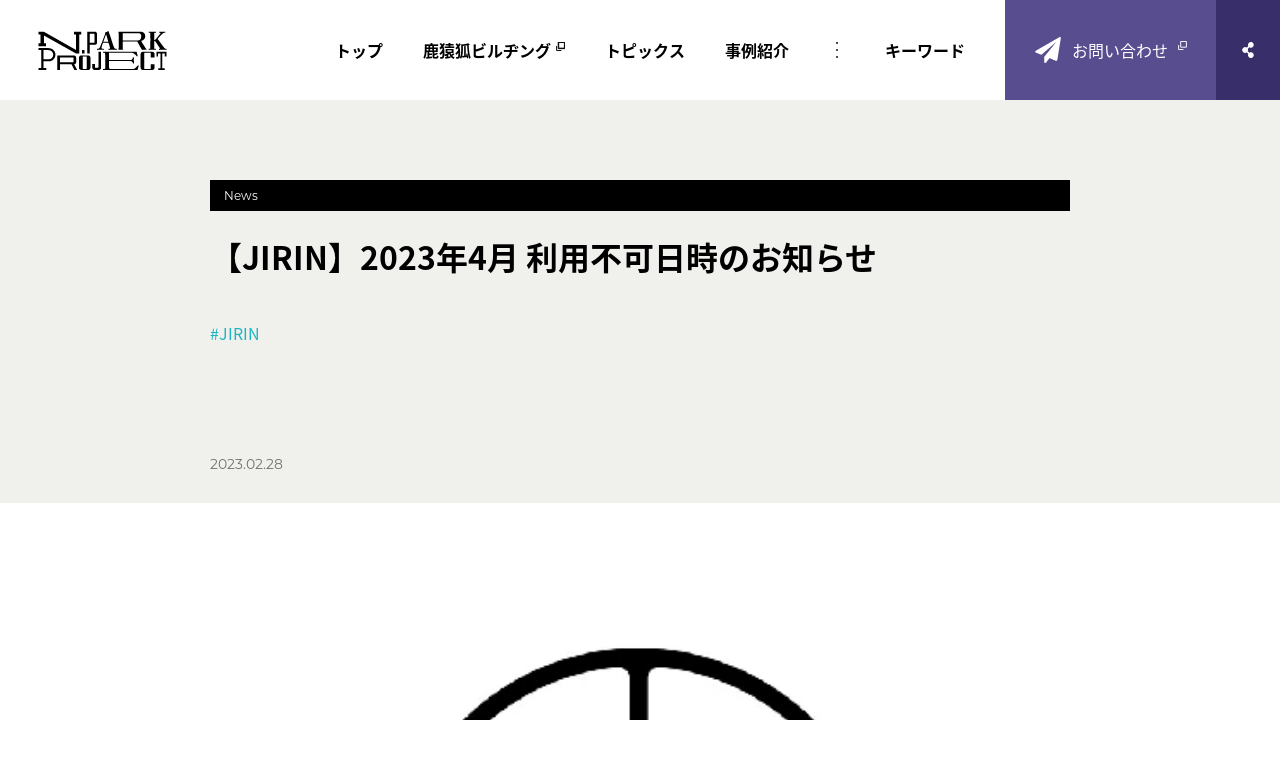

--- FILE ---
content_type: text/html; charset=UTF-8
request_url: https://n-park-project.jp/topics/news/4462/
body_size: 22163
content:
<!DOCTYPE html><html><head><meta charSet="utf-8"/><meta http-equiv="x-ua-compatible" content="ie=edge"/><meta name="viewport" content="width=device-width, initial-scale=1, shrink-to-fit=no"/><style data-href="/styles.357eb9e31b686393011a.css" id="gatsby-global-css">/*!
 * ress.css • v3.0.0
 * MIT License
 * github.com/filipelinhares/ress
 */html{box-sizing:border-box;-webkit-text-size-adjust:100%;word-break:normal;-moz-tab-size:4;-o-tab-size:4;tab-size:4}*,:after,:before{background-repeat:no-repeat;box-sizing:inherit}:after,:before{text-decoration:inherit;vertical-align:inherit}*{padding:0;margin:0}hr{overflow:visible;height:0}details,main{display:block}summary{display:list-item}small{font-size:80%}[hidden]{display:none}abbr[title]{border-bottom:none;text-decoration:underline;-webkit-text-decoration:underline dotted;text-decoration:underline dotted}a{background-color:transparent}a:active,a:hover{outline-width:0}code,kbd,pre,samp{font-family:monospace,monospace}pre{font-size:1em}b,strong{font-weight:bolder}sub,sup{font-size:75%;line-height:0;position:relative;vertical-align:baseline}sub{bottom:-.25em}sup{top:-.5em}input{border-radius:0}[disabled]{cursor:default}[type=number]::-webkit-inner-spin-button,[type=number]::-webkit-outer-spin-button{height:auto}[type=search]{-webkit-appearance:textfield;outline-offset:-2px}[type=search]::-webkit-search-decoration{-webkit-appearance:none}textarea{overflow:auto;resize:vertical}button,input,optgroup,select,textarea{font:inherit}optgroup{font-weight:700}button{overflow:visible}button,select{text-transform:none}[role=button],[type=button],[type=reset],[type=submit],button{cursor:pointer;color:inherit}[type=button]::-moz-focus-inner,[type=reset]::-moz-focus-inner,[type=submit]::-moz-focus-inner,button::-moz-focus-inner{border-style:none;padding:0}[type=button]::-moz-focus-inner,[type=reset]::-moz-focus-inner,[type=submit]::-moz-focus-inner,button:-moz-focusring{outline:1px dotted ButtonText}[type=reset],[type=submit],button,html [type=button]{-webkit-appearance:button}button,input,select,textarea{background-color:transparent;border-style:none}select{-moz-appearance:none;-webkit-appearance:none}select::-ms-expand{display:none}select::-ms-value{color:currentColor}legend{border:0;color:inherit;display:table;white-space:normal;max-width:100%}::-webkit-file-upload-button{-webkit-appearance:button;color:inherit;font:inherit}img{border-style:none}progress{vertical-align:baseline}@media screen{[hidden~=screen]{display:inherit}[hidden~=screen]:not(:active):not(:focus):not(:target){position:absolute!important;clip:rect(0 0 0 0)!important}}[aria-busy=true]{cursor:progress}[aria-controls]{cursor:pointer}[aria-disabled]{cursor:default}.inline-gatsby-image-wrapper,.inline-gatsby-image-wrapper span{display:inline-block}</style><meta name="generator" content="Gatsby 2.31.1"/><title data-react-helmet="true">【JIRIN】2023年4月 利用不可日時のお知らせ | N.PARK PROJECT</title><meta data-react-helmet="true" name="description" content="N.PARK PROJECTや奈良の街に関するイベントやニュースなど、最新のトピックスを掲載しています。"/><meta data-react-helmet="true" property="og:title" content="【JIRIN】2023年4月 利用不可日時のお知らせ | N.PARK PROJECT"/><meta data-react-helmet="true" property="og:description" content="N.PARK PROJECTや奈良の街に関するイベントやニュースなど、最新のトピックスを掲載しています。"/><meta data-react-helmet="true" property="og:url" content="https://n-park-project.jp/topics/news/4462"/><meta data-react-helmet="true" property="og:image" content="https://n-park-project.jp/static/0899bd1626979183806148f4f851bf27/bb15e/6752d57510b80bc833d9da5a588d4606.png"/><meta data-react-helmet="true" property="og:type" content="article"/><meta data-react-helmet="true" property="og:site_name" content="N.PARK PROJECT"/><meta data-react-helmet="true" name="twitter:title" content="【JIRIN】2023年4月 利用不可日時のお知らせ | N.PARK PROJECT"/><meta data-react-helmet="true" name="twitter:description" content="N.PARK PROJECTや奈良の街に関するイベントやニュースなど、最新のトピックスを掲載しています。"/><meta data-react-helmet="true" name="twitter:url" content="https://n-park-project.jp/topics/news/4462"/><meta data-react-helmet="true" name="twitter:image" content="https://n-park-project.jp/static/0899bd1626979183806148f4f851bf27/bb15e/6752d57510b80bc833d9da5a588d4606.png"/><meta data-react-helmet="true" name="twitter:card" content="summary_large_image"/><script data-react-helmet="true">
        (function(d) {
          var config = {
            kitId: 'wql2vew',
            scriptTimeout: 3000,
            async: true
          },
          h=d.documentElement,t=setTimeout(function(){h.className=h.className.replace(/wf-loading/g,"")+" wf-inactive";},config.scriptTimeout),tk=d.createElement("script"),f=false,s=d.getElementsByTagName("script")[0],a;h.className+=" wf-loading";tk.src='https://use.typekit.net/'+config.kitId+'.js';tk.async=true;tk.onload=tk.onreadystatechange=function(){a=this.readyState;if(f||a&&a!="complete"&&a!="loaded")return;f=true;clearTimeout(t);try{Typekit.load(config)}catch(e){}};s.parentNode.insertBefore(tk,s)
        })(document);
        </script><script data-react-helmet="true" src="https://sdk.form.run/js/v2/formrun.js"></script><link rel="icon" href="/favicon-32x32.png?v=1cba9f7757fc9c89852db6e4ad7a315b" type="image/png"/><link rel="manifest" href="/manifest.webmanifest" crossorigin="anonymous"/><meta name="theme-color" content="#fff"/><link rel="apple-touch-icon" sizes="48x48" href="/icons/icon-48x48.png?v=1cba9f7757fc9c89852db6e4ad7a315b"/><link rel="apple-touch-icon" sizes="72x72" href="/icons/icon-72x72.png?v=1cba9f7757fc9c89852db6e4ad7a315b"/><link rel="apple-touch-icon" sizes="96x96" href="/icons/icon-96x96.png?v=1cba9f7757fc9c89852db6e4ad7a315b"/><link rel="apple-touch-icon" sizes="144x144" href="/icons/icon-144x144.png?v=1cba9f7757fc9c89852db6e4ad7a315b"/><link rel="apple-touch-icon" sizes="192x192" href="/icons/icon-192x192.png?v=1cba9f7757fc9c89852db6e4ad7a315b"/><link rel="apple-touch-icon" sizes="256x256" href="/icons/icon-256x256.png?v=1cba9f7757fc9c89852db6e4ad7a315b"/><link rel="apple-touch-icon" sizes="384x384" href="/icons/icon-384x384.png?v=1cba9f7757fc9c89852db6e4ad7a315b"/><link rel="apple-touch-icon" sizes="512x512" href="/icons/icon-512x512.png?v=1cba9f7757fc9c89852db6e4ad7a315b"/><script>(function(w,d,s,l,i){w[l]=w[l]||[];w[l].push({'gtm.start': new Date().getTime(),event:'gtm.js'});var f=d.getElementsByTagName(s)[0], j=d.createElement(s),dl=l!='dataLayer'?'&l='+l:'';j.async=true;j.src= 'https://www.googletagmanager.com/gtm.js?id='+i+dl+'';f.parentNode.insertBefore(j,f); })(window,document,'script','dataLayer', 'GTM-WMWJX4L');</script><link as="script" rel="preload" href="/webpack-runtime-7b22920ca8b982cb4448.js"/><link as="script" rel="preload" href="/framework-0d76cc96511f69a85a0c.js"/><link as="script" rel="preload" href="/styles-e8fd4555a67a3390b64e.js"/><link as="script" rel="preload" href="/dc6a8720040df98778fe970bf6c000a41750d3ae-b18bf3086ecf4d482258.js"/><link as="script" rel="preload" href="/app-c997442119b59e7e7962.js"/><link as="script" rel="preload" href="/commons-6c7ff006a0f18f3186b1.js"/><link as="script" rel="preload" href="/dc08a1a126e4d328bcf94f6310149821deb10b7d-71eff05865b6dcfd78e9.js"/><link as="script" rel="preload" href="/7a98a00d3f2ff5966b03a4144516d859b4625e41-a8efd6eb9bf42f7db7ad.js"/><link as="script" rel="preload" href="/95b6c1fabd9374392e49863ea9d1f84d14d604d6-7b1dd239a4fe89c4f5e0.js"/><link as="script" rel="preload" href="/component---src-templates-topic-tsx-6573538e1209b59e553e.js"/><link as="fetch" rel="preload" href="/page-data/topics/news/4462/page-data.json" crossorigin="anonymous"/><link as="fetch" rel="preload" href="/page-data/sq/d/3181869375.json" crossorigin="anonymous"/><link as="fetch" rel="preload" href="/page-data/sq/d/3320223604.json" crossorigin="anonymous"/><link as="fetch" rel="preload" href="/page-data/sq/d/3764592887.json" crossorigin="anonymous"/><link as="fetch" rel="preload" href="/page-data/app-data.json" crossorigin="anonymous"/></head><body><noscript><iframe src="https://www.googletagmanager.com/ns.html?id=GTM-WMWJX4L" height="0" width="0" style="display: none; visibility: hidden" aria-hidden="true"></iframe></noscript><div id="___gatsby"><div style="outline:none" tabindex="-1" id="gatsby-focus-wrapper"><style data-emotion-css="5emmbf">.css-5emmbf{min-width:88.26666666666667vw;display:-webkit-box;display:-webkit-flex;display:-ms-flexbox;display:flex;-webkit-flex-direction:column;-ms-flex-direction:column;flex-direction:column;min-height:100vh;margin:0;padding:0;}@media (min-width:750px){.css-5emmbf{min-width:1100px;}}</style><div class="css-5emmbf e1890rhw0"><style data-emotion-css="1q6h19y">.css-1q6h19y{-webkit-transition:left 500ms cubic-bezier(0.23,1,0.32,1);transition:left 500ms cubic-bezier(0.23,1,0.32,1);left:100%;position:fixed;z-index:999999;width:100%;height:100vh;background-color:#fff;}@media (min-width:750px){.css-1q6h19y{left:0;height:100px;background-color:rgba(255,255,255,0);}}.css-1q6h19y .ety7n7q6{opacity:1;}@media (min-width:750px){.css-1q6h19y .ety7n7q6{opacity:0;}}</style><header class="css-1q6h19y ety7n7q4"><style data-emotion-css="e5abnf">.css-e5abnf{display:-webkit-box;display:-webkit-flex;display:-ms-flexbox;display:flex;-webkit-flex-direction:column;-ms-flex-direction:column;flex-direction:column;-webkit-box-pack:justify;-webkit-justify-content:space-between;-ms-flex-pack:justify;justify-content:space-between;width:88.26666666666667vw;height:100%;margin:auto;}@media (min-width:750px){.css-e5abnf{-webkit-flex-direction:row;-ms-flex-direction:row;flex-direction:row;-webkit-align-items:center;-webkit-box-align:center;-ms-flex-align:center;align-items:center;-webkit-box-pack:start;-webkit-justify-content:flex-start;-ms-flex-pack:start;justify-content:flex-start;width:100%;min-width:1100px;height:100%;margin:0;}}</style><div class="css-e5abnf ety7n7q5"><style data-emotion-css="1pf3zbu">.css-1pf3zbu{margin-top:5.866666666666666vw;}@media (min-width:750px){.css-1pf3zbu{margin-top:0;margin-right:auto;margin-left:36px;}}</style><div class="css-1pf3zbu ety7n7q6"><div><div><style data-emotion-css="1oyx5mh">.css-1oyx5mh{width:57.46666666666667vw;height:16.8vw;}@media (min-width:750px){.css-1oyx5mh{width:133px;height:39px;}}</style><div class="css-1oyx5mh epk1b3d0"><svg xmlns="http://www.w3.org/2000/svg" width="100%" height="100%" viewBox="0 0 132 40.26"><g data-name="\u30B0\u30EB\u30FC\u30D7 484"><path d="M127.774 38.518h2.4v1.742h-6.706v-1.742h2.4V23.151h-2.59v3.3h-1.637v-5.042H132v5.042h-1.637v-3.3h-2.589zM115.909 27.311v-3.96c0-.723-.151-.873-.873-.873h-4.989c-.723 0-.9.15-.9.873v14.967c0 .723.18.873.9.873h4.989c.722 0 .873-.15.873-.873v-3.93h3.84v3.192c0 1.746-.874 2.68-2.831 2.68h-8.783c-1.928 0-2.8-.934-2.8-2.68V24.059c0-1.717.873-2.65 2.8-2.65h8.783c1.957 0 2.831.933 2.831 2.65v3.252zM72.649 30.068c1.214 0 22.541-.079 22.858-.158a2.177 2.177 0 001.214-.818 3.347 3.347 0 00.608-1.637c0-.185.079-.238.211-.238l.713.079c.132.027.237.053.211.211a26.73 26.73 0 00-.079 2.746c0 1.188.1 2.456.158 3.01.026.159-.079.185-.211.211l-.634.132c-.1.027-.158-.026-.211-.211a8.01 8.01 0 00-.528-1.346 2.13 2.13 0 00-1.452-.924c-.713-.106-21.7-.159-22.858-.159v1.584c0 1.426.132 3.987.132 4.463 0 1.372.29 1.848.634 2.006a5.951 5.951 0 002.217.237c.449 0 21.723-.026 22.277-.079a4.034 4.034 0 002.007-.871 29.965 29.965 0 002.693-2.825c.106-.106.185-.132.264-.079l.449.264a.166.166 0 01.106.211l-1.188 3.987a.562.562 0 01-.582.4c-.132 0-.712-.027-2.4-.053-1.716 0-24.68-.026-29.247-.026-.977 0-1.716.026-2.245.026-.554.026-.9.053-1.135.053-.185 0-.238-.079-.238-.291v-.554c0-.159.08-.238.264-.238h.793c1.214 0 1.32-.184 1.32-1.109v-8.844c0-2.192-.053-5.439-.08-5.7-.1-.845-.369-1.03-1.082-1.03h-1.03c-.1 0-.132-.079-.132-.264V21.6a.165.165 0 01.185-.184c.581 0 1.5.079 3.908.079l29.432-.027c.422 0 .924-.052 1.056-.052s.185.052.211.132c.106.369.977 3.986 1.083 4.25.052.132.052.185-.079.264l-.423.211a.236.236 0 01-.317-.1 28.806 28.806 0 00-3.115-2.957 4.377 4.377 0 00-2.007-.713l-23.65-.106zM58.218 34.056v3.132c0 .723.181.874.9.874h1.728c.723 0 .9-.151.9-.874V21.409h2.74v16.2c0 1.716-.873 2.65-2.8 2.65H58.27c-1.927 0-2.8-.934-2.8-2.65v-3.554zM50.78 25.179c1.958 0 2.8.933 2.8 2.65v9.781c0 1.716-.843 2.65-2.8 2.65h-6.229c-1.958 0-2.831-.934-2.831-2.65v-9.78c0-1.717.873-2.65 2.831-2.65zm-.978 2c0-.722-.181-.873-.9-.873H46.4c-.723 0-.874.151-.874.873v11.076c0 .723.151.874.874.874h2.5c.723 0 .9-.151.9-.874zM34.071 34.382H22.057v5.878h-2.71V25.179h16.712c1.957 0 2.8.933 2.8 2.65v3.873c0 1.505-.6 2.379-2.017 2.619l2.981 5.939H36.9zm-12.014-2.169h13.189c.722 0 .9-.15.9-.873v-3.09c0-.722-.181-.873-.9-.873H22.057zM5.164 38.169h2.883v2.091H0v-2.091h2.883V19.73H0v-2.091h9.592a8.605 8.605 0 015.259 1.458 6.691 6.691 0 012.6 5.322 6.921 6.921 0 01-2.186 5.1c-1.616 1.553-3.327 1.806-5.449 1.806h-4.65zm4.428-8.935a5.5 5.5 0 003.834-1.045 4.727 4.727 0 00-.064-7.382 5.639 5.639 0 00-3.8-1.078h-4.4v9.501zM119.327 9.294h.449a1.246 1.246 0 00.739-.344c.475-.369 4.752-5.782 5.1-6.231.475-.633 0-1.029-.528-1.029h-.449c-.106 0-.132-.053-.132-.185v-.66c0-.132.052-.185.158-.185.317 0 1.4.079 3.485.079 1.294 0 2.218-.079 2.535-.079.132 0 .185.053.185.185v.713c0 .132-.08.184-.212.184h-.422a3.275 3.275 0 00-1.531.449c-1.453.872-4.885 4.832-5.783 6.046 1.69 2.139 5.994 8.185 7.156 9.532a1.848 1.848 0 001.425.66h.317a.167.167 0 01.185.185v.712c0 .132-.053.185-.211.185-.264 0-1.136-.079-3.776-.079-2.191 0-3.221.079-3.591.079-.1 0-.158-.053-.158-.211v-.686a.14.14 0 01.158-.159h.4c.448 0 .475-.449.369-.686-.237-.528-4.33-6.6-4.779-7.1a1 1 0 00-.712-.37h-.37v1.98c0 1.32.052 5.2.079 5.571a.592.592 0 00.607.581h.819c.132 0 .211.053.211.158v.739c0 .106-.026.185-.158.185-.317 0-1.109-.079-3.565-.079-2.429 0-3.274.079-3.511.079-.132 0-.185-.053-.185-.185v-.739c0-.132.079-.158.185-.158h.818c.475 0 .66-.212.713-.475.026-.238.079-5.017.079-8.264V8.16c0-.475-.079-5.491-.079-5.782s-.132-.634-.792-.634h-.66c-.159 0-.211-.052-.211-.184V.82c0-.1.052-.158.211-.158.317 0 1.109.079 3.485.079 2.3 0 3.168-.079 3.512-.079.158 0 .211.053.211.211v.687c0 .132-.053.184-.185.184h-.634c-.528 0-.871.185-.871.766 0 .4-.079 4.515-.079 5.809z"></path><path data-name="R" d="M86.841 10.868v1.125q0 2.277.055 4.047t.164 3.471a8.85 8.85 0 00-1.015-.054h-2.47a8.85 8.85 0 00-1.015.054q.109-1.7.165-3.471t.055-4.047V8.261q0-2.277-.055-4.048T82.56.66q.466.055 1.015.1t1.235.041q.741 0 1.688-.068c.631-.046 16.173-.069 17.106-.069q1.042 0 1.784.055a10.12 10.12 0 011.276.165 4.47 4.47 0 01.933.288 4.7 4.7 0 01.755.425 4.25 4.25 0 011.783 3.622 4.8 4.8 0 01-1.1 3.265 5.99 5.99 0 01-3.156 1.784q1.317 2.332 2.826 4.651t3.019 4.6q-.632-.054-1.235-.054h-2.484q-.617 0-1.248.054l-4.912-8.643zm19.1-5.049a6.035 6.035 0 00-.247-1.921 2.178 2.178 0 00-.755-1.084 2.855 2.855 0 00-1.317-.48c-.54-.073-15.945-.11-16.7-.11q-.082 3.732-.082 7.464c.11.018.215.032.315.041s14.957.014 15.049.014a3.718 3.718 0 002.771-.975 4.04 4.04 0 00.962-2.949z"></path><path d="M66.495 12.257A31.709 31.709 0 0065 17.23c0 .576.235 1.205 1.021 1.205h.917c.262 0 .288.1.288.209v.576c0 .21-.026.288-.236.288-.34 0-1.414-.078-3.562-.078-1.912 0-2.488.078-2.854.078-.158 0-.184-.157-.184-.34v-.5c0-.157.026-.235.184-.235h.68a2.2 2.2 0 001.781-1.153c.367-.55 2.227-5.107 3.091-7.411.209-.524 2.331-6.155 2.567-6.862a1.061 1.061 0 00.026-.891.727.727 0 01-.184-.34c0-.079.053-.184.262-.236A8.215 8.215 0 0071.73.231c.131-.131.21-.236.341-.236.157 0 .209.157.288.445.5 1.65 2.54 7.517 3.038 9.193.6 2.042 2.3 6.914 2.671 7.621a1.937 1.937 0 001.519 1.179h.891c.157 0 .183.1.183.235v.5c0 .157-.026.34-.235.34-.5 0-1.048-.078-4.4-.078-2.174 0-3.091.078-3.615.078-.262 0-.288-.157-.288-.34v-.5c0-.131.026-.235.157-.235h.734c.707 0 .943-.262.785-.943-.235-.943-1.257-4.3-1.571-5.238zm5.5-1.048l-1.964-6.94c-.105-.393-.157-.576-.288-.576-.157 0-.236.1-.314.34-.131.341-2.383 6.521-2.593 7.176z"></path><path data-name="P" d="M57.592.66c1.957 0 2.8.934 2.8 2.65v8.36c0 1.746-.843 2.65-2.8 2.65h-4.643v8.962h-2.711V.66zm.09 3.071c0-.722-.181-.873-.9-.873h-3.83v9.294h3.83c.722 0 .9-.181.9-.9z"></path><path d="M44.818 19.668h2.71v3.614h-2.71zM42.108 23.282h-3.353L5.624 4.697v8.033h2.059v3.01H0v-3.01h2.033V3.67H0V.66h5.281l33.236 18.8V3.67h-2.059V.66h7.683v3.01h-2.033z"></path></g></svg></div></div></div></div><style data-emotion-css="1dwoytu">@media (min-width:750px){.css-1dwoytu{display:-webkit-box;display:-webkit-flex;display:-ms-flexbox;display:flex;}}</style><ul class="css-1dwoytu e16sqmjz0"><style data-emotion-css="18ntbas">.css-18ntbas{list-style-type:none;font-size:5.6000000000000005vw;font-weight:bold;font-family:source-han-sans-japanese,sans-serif;}@media (min-width:750px){.css-18ntbas{margin-right:40px;font-size:16px;}}</style><li class="css-18ntbas e16sqmjz1"><style data-emotion-css="1a1orpw">.css-1a1orpw{-webkit-text-decoration:none;text-decoration:none;position:relative;}.css-1a1orpw:link{color:rgb(255,255,255);}.css-1a1orpw:visited{color:rgb(255,255,255);}.css-1a1orpw:hover{color:#584D8F;}.css-1a1orpw:active{color:#584D8F;}.css-1a1orpw:focus{color:rgb(255,255,255);}.css-1a1orpw:hover::after{-webkit-transform:scaleX(1);-ms-transform:scaleX(1);transform:scaleX(1);-webkit-transform-origin:bottom right;-ms-transform-origin:bottom right;transform-origin:bottom right;}.css-1a1orpw::after{-webkit-transition:all 250ms cubic-bezier(0.23,1,0.32,1);transition:all 250ms cubic-bezier(0.23,1,0.32,1);-webkit-transform-origin:bottom left;-ms-transform-origin:bottom left;transform-origin:bottom left;content:"";position:absolute;-webkit-transform:scaleX(0);-ms-transform:scaleX(0);transform:scaleX(0);width:100%;height:3px;background-color:#584D8F;bottom:0;bottom:-5px;left:0;}</style><a ratio="0" class="css-1a1orpw e16sqmjz2" href="/">トップ</a></li><li class="css-18ntbas e16sqmjz1"><a href="https://www.nakagawa-masashichi.jp/shikasarukitsune/" ratio="0" target="_blank" class="css-1a1orpw e16sqmjz2">鹿猿狐ビルヂング<style data-emotion-css="1krwt2b">.css-1krwt2b{display:inline-block;position:relative;margin-left:5px;top:-6px;width:9px;height:9px;}.css-1krwt2b path{stroke:currentColor;}</style><svg xmlns="http://www.w3.org/2000/svg" width="1em" height="1em" viewBox="0 0 9.208 9.47" class="css-1krwt2b e16sqmjz5"><g data-name="\u30B0\u30EB\u30FC\u30D7 247" fill="none" stroke="#fff"><g data-name="\u9577\u65B9\u5F62 319"><path stroke="none" d="M2.208 0h7v7h-7z"></path><path d="M2.708.5h6v6h-6z"></path></g><path data-name="\u30D1\u30B9 428" d="M.5 4.288V8.97h5.048"></path></g></svg></a></li><li class="css-18ntbas e16sqmjz1"><a ratio="0" class="css-1a1orpw e16sqmjz2" href="/topics/">トピックス</a></li><li class="css-18ntbas e16sqmjz1"><a ratio="0" class="css-1a1orpw e16sqmjz2" href="/case/">事例紹介</a></li></ul><style data-emotion-css="i0bxqa">.css-i0bxqa{fill:rgb(255,255,255);}@media (min-width:750px){.css-i0bxqa{margin-right:40px;}}</style><svg xmlns="http://www.w3.org/2000/svg" width="1em" height="1em" viewBox="0 0 3 25" ratio="0" class="css-i0bxqa e16sqmjz3"><g data-name="\u30B0\u30EB\u30FC\u30D7 602" transform="translate(-1011 -807)"><circle data-name="\u6955\u5186\u5F62 28" cx="1.5" cy="1.5" r="1.5" transform="translate(1011 818)"></circle><circle data-name="\u6955\u5186\u5F62 30" cx="1.5" cy="1.5" r="1.5" transform="translate(1011 829)"></circle><circle data-name="\u6955\u5186\u5F62 29" cx="1.5" cy="1.5" r="1.5" transform="translate(1011 807)"></circle></g></svg><ul class="css-1dwoytu e16sqmjz0"><li class="css-18ntbas e16sqmjz4"><a ratio="0" class="css-1a1orpw e16sqmjz2" href="/keyword/">キーワード</a></li></ul><style data-emotion-css="1qo86qm">.css-1qo86qm{margin-bottom:5.866666666666666vw;width:100%;height:21.333333333333336vw;}@media (min-width:750px){.css-1qo86qm{margin-bottom:0;width:211px;height:100px;}}</style><div class="css-1qo86qm ety7n7q7"><style data-emotion-css="ixsapq">.css-ixsapq{display:-webkit-box;display:-webkit-flex;display:-ms-flexbox;display:flex;-webkit-box-pack:center;-webkit-justify-content:center;-ms-flex-pack:center;justify-content:center;-webkit-align-items:center;-webkit-box-align:center;-ms-flex-align:center;align-items:center;width:100%;height:100%;background-color:rgba(88,77,143,1);-webkit-text-decoration:none;text-decoration:none;}@media (min-width:750px){.css-ixsapq{background-color:rgba(88,77,143,1);}}.css-ixsapq:hover{-webkit-transition:all 500ms cubic-bezier(0.23,1,0.32,1);transition:all 500ms cubic-bezier(0.23,1,0.32,1);background-color:rgba(88,77,143,0.9);}@media (min-width:750px){.css-ixsapq:hover{background-color:rgba(88,77,143,1 * 0.9);}}</style><a href="https://form.run/@info-1602678862" target="blank" class="css-ixsapq eoykz670"><style data-emotion-css="1l22kae">.css-1l22kae{display:inline-block;width:6.666666666666667vw;height:6.666666666666667vw;}@media (min-width:750px){.css-1l22kae{width:26px;height:26px;}}</style><span class="css-1l22kae eoykz671"><svg xmlns="http://www.w3.org/2000/svg" width="100%" height="100%" viewBox="0 0 25.929 26.264"><path data-name="\u30D1\u30B9 429" d="M9.124 20.061v5.115a1.216 1.216 0 00.653 1.006c.653.353 1.412-.582 1.412-.582l3.3-4.288 5.7 2.471s1.765.953 2.171-.6l3.528-21.807S26.117.37 25.482.088a1.444 1.444 0 00-1.359.3L.759 13.831S0 14.184 0 14.837a1.019 1.019 0 00.706.882l5.065 2.065s.3.3.935-.176L21.477 4.831z" fill="#fff"></path></svg></span><style data-emotion-css="ojk4jl">.css-ojk4jl{display:inline-block;margin-left:1.4666666666666666vw;margin-right:1.3333333333333335vw;color:#ffffff;font-size:5.6000000000000005vw;font-family:source-han-sans-japanese,sans-serif;}@media (min-width:750px){.css-ojk4jl{margin-left:11px;margin-right:10px;font-size:16px;}}</style><span class="css-ojk4jl eoykz672">お問い合わせ</span><style data-emotion-css="1i0w5gd">.css-1i0w5gd{display:inline-block;position:relative;top:-10px;width:2.533333333333333vw;height:2.533333333333333vw;}@media (min-width:750px){.css-1i0w5gd{width:9px;height:9px;}}</style><span class="css-1i0w5gd eoykz673"><svg xmlns="http://www.w3.org/2000/svg" width="100%" height="100%" viewBox="0 0 9.208 9.47"><g data-name="\u30B0\u30EB\u30FC\u30D7 247" fill="none" stroke="#fff"><g data-name="\u9577\u65B9\u5F62 319"><path stroke="none" d="M2.208 0h7v7h-7z"></path><path d="M2.708.5h6v6h-6z"></path></g><path data-name="\u30D1\u30B9 428" d="M.5 4.288V8.97h5.048"></path></g></svg></span></a></div><div class="css-0 ety7n7q8"><div class="css-0 e1dzdlzw0"><style data-emotion-css="muylho">.css-muylho{position:relative;z-index:999;width:64px;height:100px;display:-webkit-box;display:-webkit-flex;display:-ms-flexbox;display:flex;-webkit-box-pack:center;-webkit-justify-content:center;-ms-flex-pack:center;justify-content:center;-webkit-align-items:center;-webkit-box-align:center;-ms-flex-align:center;align-items:center;background:#372E6A;cursor:pointer;}</style><div class="css-muylho e1dzdlzw1"><svg xmlns="http://www.w3.org/2000/svg" width="1em" height="1em" viewBox="0 0 16.623 23.228"><g data-name="\u30B0\u30EB\u30FC\u30D7 928"><path data-name="\u30D1\u30B9 5550" d="M12.467 14.917a4.15 4.15 0 00-2.154.6l-2.314-2.314a4.137 4.137 0 000-3.167l2.328-2.33a4.163 4.163 0 10-1.618-1.8L6.456 8.159a4.156 4.156 0 10.009 6.922l2.239 2.239a4.153 4.153 0 103.768-2.411z" fill="#fff"></path></g></svg></div><style data-emotion-css="yv2xpk">.css-yv2xpk{position:absolute;z-index:0;}</style><div style="transform:translateY(-122px)" class="css-yv2xpk e1dzdlzw2"><style data-emotion-css="zguc9p">.css-zguc9p{margin-bottom:1px;width:64px;height:40px;-webkit-box-pack:center;-webkit-justify-content:center;-ms-flex-pack:center;justify-content:center;-webkit-align-items:center;-webkit-box-align:center;-ms-flex-align:center;align-items:center;background:rgba(0,0,0,0.2);}.css-zguc9p svg{fill:#fff;}</style><div class="css-zguc9p e1dzdlzw4"><style data-emotion-css="1xuw4bg">.css-1xuw4bg{display:-webkit-box;display:-webkit-flex;display:-ms-flexbox;display:flex;width:100%;height:100%;-webkit-box-pack:center;-webkit-justify-content:center;-ms-flex-pack:center;justify-content:center;-webkit-align-items:center;-webkit-box-align:center;-ms-flex-align:center;align-items:center;}</style><a href="https://www.facebook.com/n.parkproject" target="_blank" class="css-1xuw4bg e1dzdlzw7"><svg data-name="\u30B3\u30F3\u30DD\u30FC\u30CD\u30F3\u30C8 36 \u2013 4" xmlns="http://www.w3.org/2000/svg" width="1em" height="1em" viewBox="0 0 14.389 31.086"><path data-name="\u30D1\u30B9 5493" d="M3.092 31.086H9.6V15.57h4.242l.544-5.369H9.6V7.258c0-1.74.9-1.923 1.51-1.923h3.273V0H9.565C3.918 0 3.092 4.174 3.092 6.9v3.3H0v5.37h3.092z"></path></svg></a></div><div class="css-zguc9p e1dzdlzw5"><a href="https://twitter.com/n_parkproject" target="_blank" class="css-1xuw4bg e1dzdlzw7"><svg data-name="\u30B3\u30F3\u30DD\u30FC\u30CD\u30F3\u30C8 37 \u2013 3" xmlns="http://www.w3.org/2000/svg" width="1em" height="1em" viewBox="0 0 33.683 27.372"><path data-name="\u30D1\u30B9 5492" d="M0 24.267a19.555 19.555 0 0010.593 3.1c12.711 0 19.661-10.53 19.661-19.661 0-.3-.007-.6-.02-.894a14.032 14.032 0 003.449-3.572 13.857 13.857 0 01-3.969 1.088A6.924 6.924 0 0032.751.5a13.778 13.778 0 01-4.388 1.677 6.917 6.917 0 00-11.775 6.3A19.615 19.615 0 012.345 1.265a6.917 6.917 0 002.138 9.226 6.911 6.911 0 01-3.13-.864v.085A6.914 6.914 0 006.9 16.488a6.87 6.87 0 01-1.821.243 6.962 6.962 0 01-1.3-.124 6.916 6.916 0 006.455 4.8 13.86 13.86 0 01-8.581 2.959A13.8 13.8 0 010 24.267z"></path></svg></a></div></div></div></div></div></header><style data-emotion-css="79elbk">.css-79elbk{position:relative;}</style><div class="css-79elbk e1y9tvgt0"><div style="opacity:0;transform:translateY(0px)"><main><style data-emotion-css="1p20zw">.css-1p20zw{padding-top:13.333333333333334vw;}@media (min-width:750px){.css-1p20zw{padding-top:100px;}}</style><div class="css-1p20zw e12o6zkl0"><div class="css-0 e12o6zkl1"><style data-emotion-css="1smolo6">.css-1smolo6{background:#F0F0ED;padding-top:10.666666666666668vw;padding-bottom:6.666666666666667vw;margin-bottom:13.333333333333334vw;}@media (min-width:750px){.css-1smolo6{padding-top:80px;padding-bottom:30px;margin-bottom:80px;}}</style><div class="css-1smolo6 e1hv3e110"><style data-emotion-css="17njhe6">.css-17njhe6{margin:auto;width:88.26666666666667vw;padding-left:0vw;padding-right:0vw;}@media (min-width:750px){.css-17njhe6{width:1100px;}}@media (min-width:750px){.css-17njhe6{padding-left:120px;padding-right:120px;}}</style><div class="css-17njhe6 e1hv3e111"><style data-emotion-css="tbkcne">.css-tbkcne{margin-bottom:4vw;}@media (min-width:750px){.css-tbkcne{margin-bottom:20px;}}</style><div class="css-tbkcne e1hv3e112"><style data-emotion-css="l1ibtk">.css-l1ibtk{font-family:montserrat,sans-serif;font-size:2.1333333333333333vw;padding:1.2vw 2.666666666666667vw;color:#fff;background-color:#000;display:block;}@media (min-width:750px){.css-l1ibtk{font-size:12px;padding:8px 14px;}}</style><span class="css-l1ibtk e1yfeqrk0">News</span></div><style data-emotion-css="1ei0fao">.css-1ei0fao{font-family:source-han-sans-japanese,sans-serif;font-size:5.066666666666666vw;line-height:8vw;margin-bottom:6.666666666666667vw;}@media (min-width:750px){.css-1ei0fao{font-size:32px;line-height:50px;margin-bottom:40px;}}</style><h1 class="css-1ei0fao e1hv3e113">【JIRIN】2023年4月 利用不可日時のお知らせ</h1><style data-emotion-css="1kzjxfg">.css-1kzjxfg{margin-bottom:16vw;}@media (min-width:750px){.css-1kzjxfg{margin-bottom:110px;}}</style><div class="css-1kzjxfg e1hv3e114"><div class="css-0 e1vt5i200"><style data-emotion-css="oofg62">.css-oofg62{font-family:source-han-sans-japanese,sans-serif;font-size:2.666666666666667vw;font-weight:normal;color:#1DB6C0;margin-right:1em;}@media (min-width:750px){.css-oofg62{font-size:16px;}}</style><span class="css-oofg62 e1vt5i201">#JIRIN</span></div></div><div class="css-0 e1ne7ft10"><style data-emotion-css="207sy">.css-207sy{font-family:montserrat,sans-serif;font-size:2.666666666666667vw;color:#707070;}@media (min-width:750px){.css-207sy{font-size:14px;}}</style><span class="css-207sy e1ne7ft11">2023.02.28</span></div></div></div><style data-emotion-css="1duxheo">.css-1duxheo{margin:auto;width:88.26666666666667vw;padding-left:0vw;padding-right:0vw;margin-bottom:13.333333333333334vw;}@media (min-width:750px){.css-1duxheo{width:1100px;}}@media (min-width:750px){.css-1duxheo{padding-left:120px;padding-right:120px;margin-bottom:80px;}}</style><div class="css-1duxheo e1hv3e115"><div class=" gatsby-image-wrapper" style="position:relative;overflow:hidden;width:100%;height:100%"><div aria-hidden="true" style="width:100%;padding-bottom:72.19999999999999%"></div><img aria-hidden="true" src="[data-uri]" alt="" style="position:absolute;top:0;left:0;width:100%;height:100%;object-fit:cover;object-position:50% 50%;opacity:1;transition-delay:500ms;font-family:&quot;object-fit: cover; object-position: 50% 50%&quot;"/><noscript><picture><source type='image/webp' srcset="/static/0899bd1626979183806148f4f851bf27/9f4bf/6752d57510b80bc833d9da5a588d4606.webp 500w" sizes="(max-width: 500px) 100vw, 500px" /><source srcset="/static/0899bd1626979183806148f4f851bf27/bb15e/6752d57510b80bc833d9da5a588d4606.png 500w" sizes="(max-width: 500px) 100vw, 500px" /><img loading="lazy" sizes="(max-width: 500px) 100vw, 500px" srcset="/static/0899bd1626979183806148f4f851bf27/bb15e/6752d57510b80bc833d9da5a588d4606.png 500w" src="/static/0899bd1626979183806148f4f851bf27/bb15e/6752d57510b80bc833d9da5a588d4606.png" alt="" style="position:absolute;top:0;left:0;opacity:1;width:100%;height:100%;object-fit:cover;object-position:center"/></picture></noscript></div></div><div class="css-0 ebqsgy20"><div style="opacity:0;transform:translateY(10vh)"><style data-emotion-css="5n3rc7">.css-5n3rc7{margin-left:auto;margin-right:auto;width:94.66666666666667vw;}@media (min-width:750px){.css-5n3rc7{width:1100px;}}</style><div class="css-5n3rc7 evny0nn0"><style data-emotion-css="1stiofb">.css-1stiofb{box-sizing:border-box;padding-left:3.2vw;padding-right:3.2vw;padding-bottom:16vw;}@media (min-width:750px){.css-1stiofb{padding-left:120px;padding-right:120px;}}@media (min-width:750px){.css-1stiofb{padding-bottom:100px;}}</style><div class="css-1stiofb evny0nn1"><style data-emotion-css="9qmrji">.css-9qmrji{font-family:source-han-sans-japanese,sans-serif;font-size:3.733333333333334vw;line-height:7.199999999999999vw;}@media (min-width:750px){.css-9qmrji{font-size:16px;line-height:32px;}}</style><div class="css-9qmrji evny0nn2">2023年4月の JIRIN 利用不可日時は以下の通りです。<br />
JIRINの利用をご検討の際は、お間違いのないようにご注意ください。</div></div></div></div></div><div class="css-0 ebqsgy20"><div style="opacity:0;transform:translateY(10vh)"><style data-emotion-css="1d5y0qx">.css-1d5y0qx{margin-left:auto;margin-right:auto;width:94.66666666666667vw;padding-bottom:10.666666666666668vw;}@media (min-width:750px){.css-1d5y0qx{width:1100px;}}@media (min-width:750px){.css-1d5y0qx{padding-bottom:70px;}}</style><div class="css-1d5y0qx ekwpvh90"><style data-emotion-css="1vfwnxx">.css-1vfwnxx{box-sizing:border-box;padding-left:3.2vw;padding-right:3.2vw;}@media (min-width:750px){.css-1vfwnxx{padding-left:0px;padding-right:0px;}}</style><div class="css-1vfwnxx ekwpvh91"><style data-emotion-css="1phdwye">.css-1phdwye{font-family:source-han-sans-japanese,sans-serif;font-size:4.533333333333333vw;line-height:8vw;font-weight:normal;color:#584D8F;}@media (min-width:750px){.css-1phdwye{font-size:28px;line-height:56px;}}</style><h2 class="css-1phdwye ekwpvh92">利用不可日時</h2></div></div></div></div><div class="css-0 ebqsgy20"><div style="opacity:0;transform:translateY(10vh)"><div class="css-5n3rc7 evny0nn0"><div class="css-1stiofb evny0nn1"><div class="css-9qmrji evny0nn2">4月の利用不可日時はございません。<br />
皆さまのご利用を心よりお待ちしております。<br />
<br />
<br />
＜通常営業時間＞<br />
9時～21時（年末年始・イベント開催時を除き年中無休）<br />
※ ドロップインは10時受付開始、19時最終受付</div></div></div></div></div><div class="css-5n3rc7 e11gki540"><style data-emotion-css="hutr6d">.css-hutr6d{box-sizing:border-box;padding-left:3.2vw;padding-right:3.2vw;padding-bottom:40.53333333333333vw;}@media (min-width:750px){.css-hutr6d{padding-left:120px;padding-right:120px;}}@media (min-width:750px){.css-hutr6d{padding-left:0px;padding-right:0px;padding-bottom:80px;}}</style><div class="css-hutr6d e11gki541"><div class="css-79elbk e11gki543"><style data-emotion-css="o0tgme">.css-o0tgme{position:absolute;top:0;left:0;}@media (min-width:750px){.css-o0tgme{top:19px;}}</style><span class="css-o0tgme e11gki544"><style data-emotion-css="l5mt2i">.css-l5mt2i{font-family:source-han-sans-japanese,sans-serif;display:inline-block;height:8.533333333333333vw;font-size:2.666666666666667vw;line-height:1;font-weight:bold;box-sizing:border-box;border-bottom:solid 1px #000000;padding-bottom:0;}@media (min-width:750px){.css-l5mt2i{height:42px;font-size:14px;}}</style><div class="css-l5mt2i ejqhaln0"><style data-emotion-css="gcqcut">.css-gcqcut{display:-webkit-box;display:-webkit-flex;display:-ms-flexbox;display:flex;color:#000;-webkit-flex-direction:row-reverse;-ms-flex-direction:row-reverse;flex-direction:row-reverse;-webkit-text-decoration:none;text-decoration:none;}.css-gcqcut .ejqhaln1{left:0;-webkit-transition:all 500ms cubic-bezier(0.23,1,0.32,1);transition:all 500ms cubic-bezier(0.23,1,0.32,1);display:block;position:absolute;z-index:-9999;width:0%;height:100%;background:#000;}.css-gcqcut:hover .ejqhaln4{padding-right:1.3333333333333335vw;color:#ffffff;padding-left:6.666666666666667vw;}@media (min-width:750px){.css-gcqcut:hover .ejqhaln4{padding-right:10px;padding-left:30px;}}.css-gcqcut:hover .ejqhaln1{width:100%;}.css-gcqcut:link{color:#000;}.css-gcqcut:visited{color:#000;}.css-gcqcut:active{color:#000;}.css-gcqcut:focus{color:#000;}.css-gcqcut .ejqhaln2{-webkit-transition:all 500ms cubic-bezier(0.23,1,0.32,1);transition:all 500ms cubic-bezier(0.23,1,0.32,1);line-height:8.533333333333333vw;}@media (min-width:750px){.css-gcqcut .ejqhaln2{line-height:42px;}}.css-gcqcut .ejqhaln4{-webkit-transition:all 500ms cubic-bezier(0.23,1,0.32,1);transition:all 500ms cubic-bezier(0.23,1,0.32,1);display:block;padding-left:8vw;background-size:0%;}@media (min-width:750px){.css-gcqcut .ejqhaln4{padding-left:40px;}}.css-gcqcut .ejqhaln4 path{stroke:currentColor;}.css-gcqcut .ejqhaln6{position:absolute;left:50%;top:50%;-webkit-transform:translateX(-50%) translateY(-50%) scaleX(-1);-ms-transform:translateX(-50%) translateY(-50%) scaleX(-1);transform:translateX(-50%) translateY(-50%) scaleX(-1);}</style><a class="css-gcqcut ejqhaln3" href="/topics/news/4468"><span class="css-79elbk ejqhaln2"><span class="css-0 ejqhaln1"></span><style data-emotion-css="1i65ckj">.css-1i65ckj{position:relative;z-index:9999;}</style><span class="css-1i65ckj ejqhaln4">前のトピックへ</span></span><style data-emotion-css="1nq5z8t">.css-1nq5z8t{position:relative;display:block;width:8.533333333333333vw;height:8.533333333333333vw;background:#000;}@media (min-width:750px){.css-1nq5z8t{width:42px;height:42px;}}</style><span class="css-1nq5z8t ejqhaln5"><style data-emotion-css="43ehqg">.css-43ehqg path{stroke:#fff;}</style><svg xmlns="http://www.w3.org/2000/svg" width="1em" height="1em" viewBox="0 0 14.02 10.851" class="css-43ehqg ejqhaln6"><path data-name="\u30D1\u30B9 5537" d="M.379.925l11 4.5-11 4.5" fill="none" stroke="#fff" stroke-width="2"></path></svg></span></a></div></span><style data-emotion-css="1qfhir6">.css-1qfhir6{position:absolute;left:50%;-webkit-transform:translateX(-50%);-ms-transform:translateX(-50%);transform:translateX(-50%);top:21.866666666666667vw;display:block;box-sizing:border-box;width:88.26666666666667vw;height:18.666666666666668vw;border:solid 1px #000;-webkit-text-decoration:none;text-decoration:none;-webkit-transition:all 500ms cubic-bezier(0.23,1,0.32,1);transition:all 500ms cubic-bezier(0.23,1,0.32,1);}@media (min-width:750px){.css-1qfhir6{top:0;width:400px;height:80px;}}.css-1qfhir6:link{color:#000;}.css-1qfhir6:visited{color:#000;}.css-1qfhir6:hover{color:#fff;background-color:#000;}.css-1qfhir6:active{color:#000;}</style><a class="css-1qfhir6 e11gki546" href="/topics/"><style data-emotion-css="1v3453t">.css-1v3453t{position:absolute;left:31%;top:50%;-webkit-transform:translateX(-50%) translateY(-50%);-ms-transform:translateX(-50%) translateY(-50%);transform:translateX(-50%) translateY(-50%);width:4.933333333333334vw;height:4.933333333333334vw;}@media (min-width:750px){.css-1v3453t{left:35%;width:21px;height:21px;}}.css-1v3453t path{fill:currentColor;}</style><svg xmlns="http://www.w3.org/2000/svg" width="1em" height="1em" viewBox="0 0 37 37" class="css-1v3453t e11gki548"><g data-name="\u30B0\u30EB\u30FC\u30D7 831"><path data-name="\u9577\u65B9\u5F62 2483" d="M0 0h9v9H0z"></path><path data-name="\u9577\u65B9\u5F62 2488" d="M0 14h9v9H0z"></path><path data-name="\u9577\u65B9\u5F62 2491" d="M0 28h9v9H0z"></path><path data-name="\u9577\u65B9\u5F62 2484" d="M14 0h9v9h-9z"></path><path data-name="\u9577\u65B9\u5F62 2487" d="M14 14h9v9h-9z"></path><path data-name="\u9577\u65B9\u5F62 2490" d="M14 28h9v9h-9z"></path><path data-name="\u9577\u65B9\u5F62 2485" d="M28 0h9v9h-9z"></path><path data-name="\u9577\u65B9\u5F62 2486" d="M28 14h9v9h-9z"></path><path data-name="\u9577\u65B9\u5F62 2489" d="M28 28h9v9h-9z"></path></g></svg><style data-emotion-css="1p3xjxw">.css-1p3xjxw{font-family:source-han-sans-japanese,sans-serif;position:absolute;left:50%;top:50%;-webkit-transform:translateX(-50%) translateY(-50%);-ms-transform:translateX(-50%) translateY(-50%);transform:translateX(-50%) translateY(-50%);font-size:4.266666666666667vw;}@media (min-width:750px){.css-1p3xjxw{font-size:16px;}}</style><span class="css-1p3xjxw e11gki547">一覧に戻る</span></a><style data-emotion-css="o1cobd">.css-o1cobd{position:absolute;top:0;right:0;}@media (min-width:750px){.css-o1cobd{top:19px;}}</style><span class="css-o1cobd e11gki545"><div class="css-l5mt2i ejqhaln0"><style data-emotion-css="1106ykh">.css-1106ykh{display:-webkit-box;display:-webkit-flex;display:-ms-flexbox;display:flex;color:#000;-webkit-flex-direciton:row;-ms-flex-direciton:row;flex-direciton:row;-webkit-text-decoration:none;text-decoration:none;}.css-1106ykh .ejqhaln1{right:0;-webkit-transition:all 500ms cubic-bezier(0.23,1,0.32,1);transition:all 500ms cubic-bezier(0.23,1,0.32,1);display:block;position:absolute;z-index:-9999;width:0%;height:100%;background:#000;}.css-1106ykh:hover .ejqhaln4{padding-left:1.3333333333333335vw;color:#ffffff;padding-right:6.666666666666667vw;}@media (min-width:750px){.css-1106ykh:hover .ejqhaln4{padding-left:10px;padding-right:30px;}}.css-1106ykh:hover .ejqhaln1{width:100%;}.css-1106ykh:link{color:#000;}.css-1106ykh:visited{color:#000;}.css-1106ykh:active{color:#000;}.css-1106ykh:focus{color:#000;}.css-1106ykh .ejqhaln2{-webkit-transition:all 500ms cubic-bezier(0.23,1,0.32,1);transition:all 500ms cubic-bezier(0.23,1,0.32,1);line-height:8.533333333333333vw;}@media (min-width:750px){.css-1106ykh .ejqhaln2{line-height:42px;}}.css-1106ykh .ejqhaln4{-webkit-transition:all 500ms cubic-bezier(0.23,1,0.32,1);transition:all 500ms cubic-bezier(0.23,1,0.32,1);display:block;padding-right:8vw;background-size:0%;}@media (min-width:750px){.css-1106ykh .ejqhaln4{padding-right:40px;}}.css-1106ykh .ejqhaln4 path{stroke:currentColor;}.css-1106ykh .ejqhaln6{position:absolute;left:50%;top:50%;-webkit-transform:translateX(-50%) translateY(-50%) scaleX( 1);-ms-transform:translateX(-50%) translateY(-50%) scaleX( 1);transform:translateX(-50%) translateY(-50%) scaleX( 1);}</style><a class="css-1106ykh ejqhaln3" href="/topics/news/4451"><span class="css-79elbk ejqhaln2"><span class="css-0 ejqhaln1"></span><span class="css-1i65ckj ejqhaln4">次のトピックへ</span></span><span class="css-1nq5z8t ejqhaln5"><svg xmlns="http://www.w3.org/2000/svg" width="1em" height="1em" viewBox="0 0 14.02 10.851" class="css-43ehqg ejqhaln6"><path data-name="\u30D1\u30B9 5537" d="M.379.925l11 4.5-11 4.5" fill="none" stroke="#fff" stroke-width="2"></path></svg></span></a></div></span></div></div></div></div></div></main><style data-emotion-css="14j5k7k">.css-14j5k7k{position:absolute;width:100%;}</style><div class="css-14j5k7k e1y9tvgt1"><style data-emotion-css="6jnym7">.css-6jnym7{min-width:88.26666666666667vw;background-color:#ffffff;padding-top:21.333333333333336vw;padding-bottom:21.333333333333336vw;}@media (min-width:750px){.css-6jnym7{min-width:1100px;padding-top:140px;padding-bottom:140px;}}</style><div class="css-6jnym7 eshlys40"><style data-emotion-css="8k2e37">.css-8k2e37{margin:auto;position:relative;}@media (min-width:750px){.css-8k2e37{max-width:1366px;}}</style><div class="css-8k2e37 eshlys41"><style data-emotion-css="1rej5y7">.css-1rej5y7{margin:auto;width:88.26666666666667vw;margin:0 auto;display:-webkit-box;display:-webkit-flex;display:-ms-flexbox;display:flex;-webkit-flex-wrap:wrap;-ms-flex-wrap:wrap;flex-wrap:wrap;-webkit-box-pack:justify;-webkit-justify-content:space-between;-ms-flex-pack:justify;justify-content:space-between;box-sizing:border-box;width:88.26666666666667vw;border:solid 2px #707070;}@media (min-width:750px){.css-1rej5y7{width:1100px;}}@media (min-width:750px){.css-1rej5y7{width:662px;}}</style><div class="css-1rej5y7 eshlys42"><style data-emotion-css="1nj89p3">.css-1nj89p3{font-family:montserrat,sans-serif;display:-webkit-box;display:-webkit-flex;display:-ms-flexbox;display:flex;-webkit-box-pack:center;-webkit-justify-content:center;-ms-flex-pack:center;justify-content:center;-webkit-align-items:center;-webkit-box-align:center;-ms-flex-align:center;align-items:center;width:calc(100% / 3);height:16vw;box-sizing:border-box;}@media (min-width:750px){.css-1nj89p3{height:120px;}}.css-1nj89p3 span{display:block;}</style><div class="css-1nj89p3 eshlys45"><span>Follow Us</span></div><style data-emotion-css="vpx2wz">.css-vpx2wz{display:-webkit-box;display:-webkit-flex;display:-ms-flexbox;display:flex;-webkit-box-pack:center;-webkit-justify-content:center;-ms-flex-pack:center;justify-content:center;-webkit-align-items:center;-webkit-box-align:center;-ms-flex-align:center;align-items:center;position:relative;width:calc(100% / 3);height:16vw;box-sizing:border-box;}@media (min-width:750px){.css-vpx2wz{height:120px;}}.css-vpx2wz:nth-of-type(2):after,.css-vpx2wz:nth-of-type(3):after{position:absolute;left:0%;top:50%;-webkit-transform:translateX(-50%) translateY(-50%);-ms-transform:translateX(-50%) translateY(-50%);transform:translateX(-50%) translateY(-50%);width:0.26666666666666666vw;height:5.333333333333334vw;content:"";background:#000;}@media (min-width:750px){.css-vpx2wz:nth-of-type(2):after,.css-vpx2wz:nth-of-type(3):after{width:1px;height:40px;}}</style><div class="css-vpx2wz eshlys46"><style data-emotion-css="16phbxv">.css-16phbxv{display:-webkit-box;display:-webkit-flex;display:-ms-flexbox;display:flex;-webkit-box-pack:center;-webkit-justify-content:center;-ms-flex-pack:center;justify-content:center;-webkit-align-items:center;-webkit-box-align:center;-ms-flex-align:center;align-items:center;width:18.666666666666668vw;height:10vw;}@media (min-width:750px){.css-16phbxv{width:140px;height:75px;}}.css-16phbxv:link{color:#000;}.css-16phbxv:visited{color:#000;}.css-16phbxv:hover{color:#999999;}.css-16phbxv:active{color:#000;}.css-16phbxv:focus{color:#000;}.css-16phbxv path{fill:currentColor;}.css-16phbxv span{display:block;}</style><a href="https://www.facebook.com/n.parkproject" target="_blank" class="css-16phbxv eshlys47"><span><style data-emotion-css="1rw3a4">.css-1rw3a4{width:3.2vw;height:6.800000000000001vw;}@media (min-width:750px){.css-1rw3a4{width:14px;height:31px;}}</style><svg data-name="\u30B3\u30F3\u30DD\u30FC\u30CD\u30F3\u30C8 36 \u2013 4" xmlns="http://www.w3.org/2000/svg" width="1em" height="1em" viewBox="0 0 14.389 31.086" class="css-1rw3a4 eshlys43"><path data-name="\u30D1\u30B9 5493" d="M3.092 31.086H9.6V15.57h4.242l.544-5.369H9.6V7.258c0-1.74.9-1.923 1.51-1.923h3.273V0H9.565C3.918 0 3.092 4.174 3.092 6.9v3.3H0v5.37h3.092z"></path></svg></span></a></div><div class="css-vpx2wz eshlys46"><a href="https://twitter.com/n_parkproject" target="_blank" class="css-16phbxv eshlys47"><span><style data-emotion-css="x3jlma">.css-x3jlma{width:7.333333333333333vw;height:6vw;}@media (min-width:750px){.css-x3jlma{width:33px;height:31px;}}</style><svg data-name="\u30B3\u30F3\u30DD\u30FC\u30CD\u30F3\u30C8 37 \u2013 3" xmlns="http://www.w3.org/2000/svg" width="1em" height="1em" viewBox="0 0 33.683 27.372" class="css-x3jlma eshlys44"><path data-name="\u30D1\u30B9 5492" d="M0 24.267a19.555 19.555 0 0010.593 3.1c12.711 0 19.661-10.53 19.661-19.661 0-.3-.007-.6-.02-.894a14.032 14.032 0 003.449-3.572 13.857 13.857 0 01-3.969 1.088A6.924 6.924 0 0032.751.5a13.778 13.778 0 01-4.388 1.677 6.917 6.917 0 00-11.775 6.3A19.615 19.615 0 012.345 1.265a6.917 6.917 0 002.138 9.226 6.911 6.911 0 01-3.13-.864v.085A6.914 6.914 0 006.9 16.488a6.87 6.87 0 01-1.821.243 6.962 6.962 0 01-1.3-.124 6.916 6.916 0 006.455 4.8 13.86 13.86 0 01-8.581 2.959A13.8 13.8 0 010 24.267z"></path></svg></span></a></div></div></div></div><style data-emotion-css="1rwqvjo">.css-1rwqvjo{min-width:88.26666666666667vw;}@media (min-width:750px){.css-1rwqvjo{min-width:1100px;}}</style><div class="css-1rwqvjo eb46upq0"><div class="gbi-1121479089-43kfvWAK3orxtsAr4BWjU9" style="background-position:center;background-repeat:no-repeat;background-size:cover;position:relative;opacity:0.99"><style>
          .gbi-1121479089-43kfvWAK3orxtsAr4BWjU9:before,
          .gbi-1121479089-43kfvWAK3orxtsAr4BWjU9:after {
            content: '';
            display: block;
            position: absolute;
            width: 100%;
            height: 100%;
            top: 0;
            left: 0;
            
            transition: opacity 0.5s ease 250ms;
            background-position: center;
background-repeat: no-repeat;
background-size: cover;

          }
          .gbi-1121479089-43kfvWAK3orxtsAr4BWjU9:before {
            z-index: -100;
            
            
            opacity: 1; 
          }
          .gbi-1121479089-43kfvWAK3orxtsAr4BWjU9:after {
            z-index: -101;
            
            
            
          }
        </style><noscript><style>
    .gbi-1121479089-43kfvWAK3orxtsAr4BWjU9:before {
      opacity: 1;
      background-image: url('/static/9617f003156a0622162f8e393ce4927e/f3583/newsletter_background.png');
    }</style></noscript><style data-emotion-css="nylqt9">.css-nylqt9{box-sizing:border-box;margin:auto;width:88.26666666666667vw;height:132.26666666666665vw;text-align:center;padding-top:13.333333333333334vw;}@media (min-width:750px){.css-nylqt9{display:-webkit-box;display:-webkit-flex;display:-ms-flexbox;display:flex;-webkit-align-items:center;-webkit-box-align:center;-ms-flex-align:center;align-items:center;width:1100px;height:520px;text-align:left;padding-top:0px;}}</style><div class="css-nylqt9 eb46upq1"><div class="css-0 eb46upq2"><style data-emotion-css="1cn66es">.css-1cn66es{font-size:6.933333333333333vw;line-height:1;font-weight:bold;color:#000000;font-family:source-han-sans-japanese,sans-serif;color:#ffffff;}@media (min-width:750px){.css-1cn66es{font-size:38px;}}@media (min-width:750px){.css-1cn66es{text-align:left;width:572px;-webkit-align-self:center;-ms-flex-item-align:center;align-self:center;}}</style><h2 class="css-1cn66es eb46upq3">ニュースレター登録<style data-emotion-css="134ez42">.css-134ez42{display:block;font-size:3.4666666666666663vw;line-height:3.4666666666666663vw;font-weight:normal;color:#584D8F;font-family:montserrat,sans-serif;color:#ffffff;padding-top:2.666666666666667vw;}@media (min-width:750px){.css-134ez42{font-size:18px;line-height:18px;}}@media (min-width:750px){.css-134ez42{padding-top:10px;}}</style><span class="css-134ez42 eb46upq4">Newsletter Registration</span></h2><style data-emotion-css="eglzne">.css-eglzne{font-family:source-han-sans-japanese,sans-serif;color:#ffffff;margin-top:13.333333333333334vw;margin-bottom:13.333333333333334vw;}@media (min-width:750px){.css-eglzne{margin-top:40px;margin-bottom:0px;}}</style><p class="css-eglzne eb46upq5">N.PARK PROJECTからのお知らせや、<br/>スモールビジネス経営に関してのナレッジをお届けいたします。</p></div><style data-emotion-css="1qtketq">.css-1qtketq{margin-top:13.333333333333334vw;color:#ffffff;font-size:3.733333333333334vw;line-height:7.466666666666668vw;}@media (min-width:750px){.css-1qtketq{display:-webkit-box;display:-webkit-flex;display:-ms-flexbox;display:flex;margin-top:0px;-webkit-flex-direction:column-reverse;-ms-flex-direction:column-reverse;flex-direction:column-reverse;-webkit-align-self:center;-ms-flex-item-align:center;align-self:center;text-align:left;font-size:16px;line-height:32px;}}</style><div class="css-1qtketq eb46upq6"><style data-emotion-css="13brihr">.css-13brihr{text-align:left;}</style><form class="formrun css-13brihr eupv7p10" action="https://form.run/api/v1/r/tk0r6srb7ss7pdzktht69vd3" method="post"><style data-emotion-css="1xctjqp">.css-1xctjqp{font-family:source-han-sans-japanese,sans-serif;display:block;background-color:#ffffff;margin-bottom:4vw;width:88.26666666666667vw;height:14.666666666666666vw;font-size:2.933333333333333vw;text-indent:1em;}@media (min-width:750px){.css-1xctjqp{margin-bottom:24px;width:514px;height:50px;font-size:14px;}}.css-1xctjqp:focus{outline:none;}</style><input type="text" name="メールアドレス" data-formrun-type="email" data-formrun-required="true" placeholder="メールアドレスを入力してください" class="css-1xctjqp eupv7p12"/><style data-emotion-css="18cj5mg">.css-18cj5mg{font-family:source-han-sans-japanese,sans-serif;color:#FF6F6F;font-size:2.666666666666667vw;line-height:4.266666666666667vw;}@media (min-width:750px){.css-18cj5mg{font-size:12px;line-height:30px;}}</style><p data-formrun-show-if-error="メールアドレス" class="css-18cj5mg eupv7p11">*メールアドレスを正しく入力してください</p><style data-emotion-css="19439f0">.css-19439f0{margin-right:1.3333333333333335vw;}@media (min-width:750px){.css-19439f0{margin-right:10px;}}</style><input type="checkbox" name="個人情報利用同意" data-formrun-required="true" class="css-19439f0 eupv7p16"/><style data-emotion-css="16kx3f5">.css-16kx3f5{font-family:source-han-sans-japanese,sans-serif;font-size:2.666666666666667vw;}@media (min-width:750px){.css-16kx3f5{font-size:16px;}}.css-16kx3f5 a:link{color:#fff;}.css-16kx3f5 a:visited{color:#fff;}.css-16kx3f5 a:hover{color:#fff;}.css-16kx3f5 a:active{color:#fff;}.css-16kx3f5 a:focus{color:#fff;}</style><label class="css-16kx3f5 eupv7p14">個人情報保護方針に同意する (<a href="https://www.nakagawa-masashichi.jp/shop/pages/privacy.aspx" target="_blank">プライバシーポリシー</a>)<style data-emotion-css="7b9g6w">.css-7b9g6w{font-family:source-han-sans-japanese,sans-serif;color:#fff;background:#000;margin-left:0.6666666666666667vw;padding:0.5333333333333333vw 1.6vw;}@media (min-width:750px){.css-7b9g6w{margin-left:25px;padding:2px 6px;}}</style><span class="css-7b9g6w eupv7p15">必須</span></label><p data-formrun-show-if-error="個人情報利用同意" class="css-18cj5mg eupv7p11">*同意してください</p><style data-emotion-css="1lni5w2">.css-1lni5w2{font-family:source-han-sans-japanese,sans-serif;display:block;margin-top:14.666666666666666vw;background-color:#000000;width:88.26666666666667vw;height:13.200000000000001vw;font-size:4.266666666666667vw;}@media (min-width:750px){.css-1lni5w2{margin-top:70px;width:514px;height:50px;font-size:14px;}}.css-1lni5w2:focus{outline:none;}</style><button type="submit" data-formrun-error-text="未入力の項目があります" data-formrun-submitting-text="送信中..." class="css-1lni5w2 eupv7p13">登録する</button><div class="_formrun_gotcha"><style media="screen">._formrun_gotcha {position:absolute!important;height:1px;width:1px;overflow:hidden;}</style><label for="_formrun_gotcha">If you are a human, ignore this field</label><input type="text" name="_formrun_gotcha" id="_formrun_gotcha" tabindex="-1"/></div></form></div></div></div></div><style data-emotion-css="fvie7j">.css-fvie7j{padding-top:18.666666666666668vw;padding-bottom:18.666666666666668vw;}@media (min-width:750px){.css-fvie7j{padding-top:143px;padding-bottom:122px;}}</style><div class="css-fvie7j e68yfwr0"><style data-emotion-css="bhqeax">.css-bhqeax{position:relative;margin:auto;width:88.26666666666667vw;}@media (min-width:750px){.css-bhqeax{display:-webkit-box;display:-webkit-flex;display:-ms-flexbox;display:flex;-webkit-box-pack:justify;-webkit-justify-content:space-between;-ms-flex-pack:justify;justify-content:space-between;width:1100px;}}</style><div class="css-bhqeax e68yfwr1"><style data-emotion-css="1pwaib4">.css-1pwaib4{padding-bottom:12vw;}@media (min-width:750px){.css-1pwaib4{padding-bottom:0px;}}</style><div class="css-1pwaib4 ermd3b0"><a href="/"><style data-emotion-css="19nep7a">.css-19nep7a{width:57.333333333333336vw;height:17.466666666666665vw;margin-bottom:4.533333333333333vw;}@media (min-width:750px){.css-19nep7a{width:270px;height:83px;margin-bottom:20px;}}</style><svg xmlns="http://www.w3.org/2000/svg" width="1em" height="1em" viewBox="0 0 132 40.26" class="css-19nep7a ermd3b1"><g data-name="\u30B0\u30EB\u30FC\u30D7 484"><path d="M127.774 38.518h2.4v1.742h-6.706v-1.742h2.4V23.151h-2.59v3.3h-1.637v-5.042H132v5.042h-1.637v-3.3h-2.589zM115.909 27.311v-3.96c0-.723-.151-.873-.873-.873h-4.989c-.723 0-.9.15-.9.873v14.967c0 .723.18.873.9.873h4.989c.722 0 .873-.15.873-.873v-3.93h3.84v3.192c0 1.746-.874 2.68-2.831 2.68h-8.783c-1.928 0-2.8-.934-2.8-2.68V24.059c0-1.717.873-2.65 2.8-2.65h8.783c1.957 0 2.831.933 2.831 2.65v3.252zM72.649 30.068c1.214 0 22.541-.079 22.858-.158a2.177 2.177 0 001.214-.818 3.347 3.347 0 00.608-1.637c0-.185.079-.238.211-.238l.713.079c.132.027.237.053.211.211a26.73 26.73 0 00-.079 2.746c0 1.188.1 2.456.158 3.01.026.159-.079.185-.211.211l-.634.132c-.1.027-.158-.026-.211-.211a8.01 8.01 0 00-.528-1.346 2.13 2.13 0 00-1.452-.924c-.713-.106-21.7-.159-22.858-.159v1.584c0 1.426.132 3.987.132 4.463 0 1.372.29 1.848.634 2.006a5.951 5.951 0 002.217.237c.449 0 21.723-.026 22.277-.079a4.034 4.034 0 002.007-.871 29.965 29.965 0 002.693-2.825c.106-.106.185-.132.264-.079l.449.264a.166.166 0 01.106.211l-1.188 3.987a.562.562 0 01-.582.4c-.132 0-.712-.027-2.4-.053-1.716 0-24.68-.026-29.247-.026-.977 0-1.716.026-2.245.026-.554.026-.9.053-1.135.053-.185 0-.238-.079-.238-.291v-.554c0-.159.08-.238.264-.238h.793c1.214 0 1.32-.184 1.32-1.109v-8.844c0-2.192-.053-5.439-.08-5.7-.1-.845-.369-1.03-1.082-1.03h-1.03c-.1 0-.132-.079-.132-.264V21.6a.165.165 0 01.185-.184c.581 0 1.5.079 3.908.079l29.432-.027c.422 0 .924-.052 1.056-.052s.185.052.211.132c.106.369.977 3.986 1.083 4.25.052.132.052.185-.079.264l-.423.211a.236.236 0 01-.317-.1 28.806 28.806 0 00-3.115-2.957 4.377 4.377 0 00-2.007-.713l-23.65-.106zM58.218 34.056v3.132c0 .723.181.874.9.874h1.728c.723 0 .9-.151.9-.874V21.409h2.74v16.2c0 1.716-.873 2.65-2.8 2.65H58.27c-1.927 0-2.8-.934-2.8-2.65v-3.554zM50.78 25.179c1.958 0 2.8.933 2.8 2.65v9.781c0 1.716-.843 2.65-2.8 2.65h-6.229c-1.958 0-2.831-.934-2.831-2.65v-9.78c0-1.717.873-2.65 2.831-2.65zm-.978 2c0-.722-.181-.873-.9-.873H46.4c-.723 0-.874.151-.874.873v11.076c0 .723.151.874.874.874h2.5c.723 0 .9-.151.9-.874zM34.071 34.382H22.057v5.878h-2.71V25.179h16.712c1.957 0 2.8.933 2.8 2.65v3.873c0 1.505-.6 2.379-2.017 2.619l2.981 5.939H36.9zm-12.014-2.169h13.189c.722 0 .9-.15.9-.873v-3.09c0-.722-.181-.873-.9-.873H22.057zM5.164 38.169h2.883v2.091H0v-2.091h2.883V19.73H0v-2.091h9.592a8.605 8.605 0 015.259 1.458 6.691 6.691 0 012.6 5.322 6.921 6.921 0 01-2.186 5.1c-1.616 1.553-3.327 1.806-5.449 1.806h-4.65zm4.428-8.935a5.5 5.5 0 003.834-1.045 4.727 4.727 0 00-.064-7.382 5.639 5.639 0 00-3.8-1.078h-4.4v9.501zM119.327 9.294h.449a1.246 1.246 0 00.739-.344c.475-.369 4.752-5.782 5.1-6.231.475-.633 0-1.029-.528-1.029h-.449c-.106 0-.132-.053-.132-.185v-.66c0-.132.052-.185.158-.185.317 0 1.4.079 3.485.079 1.294 0 2.218-.079 2.535-.079.132 0 .185.053.185.185v.713c0 .132-.08.184-.212.184h-.422a3.275 3.275 0 00-1.531.449c-1.453.872-4.885 4.832-5.783 6.046 1.69 2.139 5.994 8.185 7.156 9.532a1.848 1.848 0 001.425.66h.317a.167.167 0 01.185.185v.712c0 .132-.053.185-.211.185-.264 0-1.136-.079-3.776-.079-2.191 0-3.221.079-3.591.079-.1 0-.158-.053-.158-.211v-.686a.14.14 0 01.158-.159h.4c.448 0 .475-.449.369-.686-.237-.528-4.33-6.6-4.779-7.1a1 1 0 00-.712-.37h-.37v1.98c0 1.32.052 5.2.079 5.571a.592.592 0 00.607.581h.819c.132 0 .211.053.211.158v.739c0 .106-.026.185-.158.185-.317 0-1.109-.079-3.565-.079-2.429 0-3.274.079-3.511.079-.132 0-.185-.053-.185-.185v-.739c0-.132.079-.158.185-.158h.818c.475 0 .66-.212.713-.475.026-.238.079-5.017.079-8.264V8.16c0-.475-.079-5.491-.079-5.782s-.132-.634-.792-.634h-.66c-.159 0-.211-.052-.211-.184V.82c0-.1.052-.158.211-.158.317 0 1.109.079 3.485.079 2.3 0 3.168-.079 3.512-.079.158 0 .211.053.211.211v.687c0 .132-.053.184-.185.184h-.634c-.528 0-.871.185-.871.766 0 .4-.079 4.515-.079 5.809z"></path><path data-name="R" d="M86.841 10.868v1.125q0 2.277.055 4.047t.164 3.471a8.85 8.85 0 00-1.015-.054h-2.47a8.85 8.85 0 00-1.015.054q.109-1.7.165-3.471t.055-4.047V8.261q0-2.277-.055-4.048T82.56.66q.466.055 1.015.1t1.235.041q.741 0 1.688-.068c.631-.046 16.173-.069 17.106-.069q1.042 0 1.784.055a10.12 10.12 0 011.276.165 4.47 4.47 0 01.933.288 4.7 4.7 0 01.755.425 4.25 4.25 0 011.783 3.622 4.8 4.8 0 01-1.1 3.265 5.99 5.99 0 01-3.156 1.784q1.317 2.332 2.826 4.651t3.019 4.6q-.632-.054-1.235-.054h-2.484q-.617 0-1.248.054l-4.912-8.643zm19.1-5.049a6.035 6.035 0 00-.247-1.921 2.178 2.178 0 00-.755-1.084 2.855 2.855 0 00-1.317-.48c-.54-.073-15.945-.11-16.7-.11q-.082 3.732-.082 7.464c.11.018.215.032.315.041s14.957.014 15.049.014a3.718 3.718 0 002.771-.975 4.04 4.04 0 00.962-2.949z"></path><path d="M66.495 12.257A31.709 31.709 0 0065 17.23c0 .576.235 1.205 1.021 1.205h.917c.262 0 .288.1.288.209v.576c0 .21-.026.288-.236.288-.34 0-1.414-.078-3.562-.078-1.912 0-2.488.078-2.854.078-.158 0-.184-.157-.184-.34v-.5c0-.157.026-.235.184-.235h.68a2.2 2.2 0 001.781-1.153c.367-.55 2.227-5.107 3.091-7.411.209-.524 2.331-6.155 2.567-6.862a1.061 1.061 0 00.026-.891.727.727 0 01-.184-.34c0-.079.053-.184.262-.236A8.215 8.215 0 0071.73.231c.131-.131.21-.236.341-.236.157 0 .209.157.288.445.5 1.65 2.54 7.517 3.038 9.193.6 2.042 2.3 6.914 2.671 7.621a1.937 1.937 0 001.519 1.179h.891c.157 0 .183.1.183.235v.5c0 .157-.026.34-.235.34-.5 0-1.048-.078-4.4-.078-2.174 0-3.091.078-3.615.078-.262 0-.288-.157-.288-.34v-.5c0-.131.026-.235.157-.235h.734c.707 0 .943-.262.785-.943-.235-.943-1.257-4.3-1.571-5.238zm5.5-1.048l-1.964-6.94c-.105-.393-.157-.576-.288-.576-.157 0-.236.1-.314.34-.131.341-2.383 6.521-2.593 7.176z"></path><path data-name="P" d="M57.592.66c1.957 0 2.8.934 2.8 2.65v8.36c0 1.746-.843 2.65-2.8 2.65h-4.643v8.962h-2.711V.66zm.09 3.071c0-.722-.181-.873-.9-.873h-3.83v9.294h3.83c.722 0 .9-.181.9-.9z"></path><path d="M44.818 19.668h2.71v3.614h-2.71zM42.108 23.282h-3.353L5.624 4.697v8.033h2.059v3.01H0v-3.01h2.033V3.67H0V.66h5.281l33.236 18.8V3.67h-2.059V.66h7.683v3.01h-2.033z"></path></g></svg></a></div><style data-emotion-css="dy8rek">@media (min-width:750px){.css-dy8rek{margin-left:249px;}}</style><div class="css-dy8rek e68yfwr2"><div class="css-0 eahgk100"><style data-emotion-css="q6mnkw">.css-q6mnkw{display:-webkit-box;display:-webkit-flex;display:-ms-flexbox;display:flex;-webkit-flex-direction:column;-ms-flex-direction:column;flex-direction:column;margin-bottom:8vw;}@media (min-width:750px){.css-q6mnkw{-webkit-flex-direction:row;-ms-flex-direction:row;flex-direction:row;width:502px;-webkit-flex-wrap:wrap;-ms-flex-wrap:wrap;flex-wrap:wrap;margin-bottom:20px;}}</style><ul class="css-q6mnkw eahgk103"><style data-emotion-css="jionds">.css-jionds{font-family:source-han-sans-japanese,sans-serif;list-style-type:none;position:relative;box-sizing:border-box;font-size:5.6000000000000005vw;line-height:5.6000000000000005vw;font-weight:bold;display:-webkit-box;display:-webkit-flex;display:-ms-flexbox;display:flex;-webkit-align-items:center;-webkit-box-align:center;-ms-flex-align:center;align-items:center;padding-left:5.333333333333334vw;}@media (min-width:750px){.css-jionds{font-size:20px;line-height:22px;}}@media (min-width:750px){.css-jionds{-webkit-align-items:flex-start;-webkit-box-align:flex-start;-ms-flex-align:flex-start;align-items:flex-start;box-sizing:boarder-box;padding-left:12px;margin-bottom:40px;}}.css-jionds:not(:last-of-type){margin-bottom:6.666666666666667vw;}@media (min-width:750px){.css-jionds:not(:last-of-type){margin-bottom:40px;}}@media (min-width:750px){.css-jionds:nth-of-type(1),.css-jionds:nth-of-type(3){margin-right:60px;width:120px;}}@media (min-width:750px){.css-jionds:nth-of-type(2),.css-jionds:nth-of-type(4){margin-right:60px;width:196px;}}.css-jionds:before{position:absolute;top:50%;left:0vw;width:1.3333333333333335vw;-webkit-transform:translateY(-50%);-ms-transform:translateY(-50%);transform:translateY(-50%);height:1.3333333333333335vw;content:"";background-color:#000;}@media (min-width:750px){.css-jionds:before{left:0px;width:5px;height:5px;}}</style><li class="css-jionds eahgk104"><style data-emotion-css="1fhyprj">.css-1fhyprj{-webkit-text-decoration:none;text-decoration:none;}.css-1fhyprj path{stroke:currentColor;}.css-1fhyprj:link{color:#000000;}.css-1fhyprj:visited{color:#000000;}.css-1fhyprj:hover{color:#999;}.css-1fhyprj:active{color:#999;}.css-1fhyprj:focus{color:#000000;}</style><a class="css-1fhyprj eahgk107" href="/">トップ</a></li><li class="css-jionds eahgk104"><a href="https://www.nakagawa-masashichi.jp/shikasarukitsune/" target="_blank" class="css-1fhyprj eahgk107">鹿猿狐ビルヂング<style data-emotion-css="11tzeer">.css-11tzeer{display:inline-block;position:relative;margin-left:2vw;top:-0.3em;width:2.533333333333333vw;height:2.533333333333333vw;}@media (min-width:750px){.css-11tzeer{margin-left:5px;top:-6px;width:9px;height:9px;}}.css-11tzeer path{stroke:currentColor;}</style><svg xmlns="http://www.w3.org/2000/svg" width="1em" height="1em" viewBox="0 0 9.208 9.47" class="css-11tzeer eahgk108"><g data-name="\u30B0\u30EB\u30FC\u30D7 247" fill="none" stroke="#fff"><g data-name="\u9577\u65B9\u5F62 319"><path stroke="none" d="M2.208 0h7v7h-7z"></path><path d="M2.708.5h6v6h-6z"></path></g><path data-name="\u30D1\u30B9 428" d="M.5 4.288V8.97h5.048"></path></g></svg></a></li><li class="css-jionds eahgk104"><a class="css-1fhyprj eahgk107" href="/topics/">トピックス</a></li><li class="css-jionds eahgk104"><a class="css-1fhyprj eahgk107" href="/case/">事例紹介</a></li></ul><style data-emotion-css="1xhn8fy">.css-1xhn8fy{position:relative;display:-webkit-box;display:-webkit-flex;display:-ms-flexbox;display:flex;-webkit-flex-direction:column;-ms-flex-direction:column;flex-direction:column;padding-top:5.333333333333334vw;}@media (min-width:750px){.css-1xhn8fy{-webkit-flex-direction:row;-ms-flex-direction:row;flex-direction:row;padding-top:20px;width:502px;margin-bottom:100px;}}.css-1xhn8fy:before{position:absolute;top:0;left:0;width:6vw;height:1px;content:"";background:#000;}@media (min-width:750px){.css-1xhn8fy:before{width:100%;background:#999999;}}</style><ul class="css-1xhn8fy eahgk105"><style data-emotion-css="92uwg4">.css-92uwg4{font-family:source-han-sans-japanese,sans-serif;list-style-type:none;position:relative;box-sizing:border-box;font-size:5.6000000000000005vw;line-height:5.6000000000000005vw;font-weight:bold;font-size:4.266666666666667vw;}@media (min-width:750px){.css-92uwg4{font-size:20px;line-height:22px;}}@media (min-width:750px){.css-92uwg4{margin-right:60px;font-size:14px;}}</style><li class="css-92uwg4 eahgk106"><a class="css-1fhyprj eahgk107" href="/keyword/">キーワード</a></li><li class="css-92uwg4 eahgk106"><a href="https://www.nakagawa-masashichi.jp/shop/pages/privacy.aspx" target="_blank" class="css-1fhyprj eahgk107">プライバシーポリシー<svg xmlns="http://www.w3.org/2000/svg" width="1em" height="1em" viewBox="0 0 9.208 9.47" class="css-11tzeer eahgk108"><g data-name="\u30B0\u30EB\u30FC\u30D7 247" fill="none" stroke="#fff"><g data-name="\u9577\u65B9\u5F62 319"><path stroke="none" d="M2.208 0h7v7h-7z"></path><path d="M2.708.5h6v6h-6z"></path></g><path data-name="\u30D1\u30B9 428" d="M.5 4.288V8.97h5.048"></path></g></svg></a></li></ul></div></div><style data-emotion-css="58ztj3">.css-58ztj3{margin-top:9.333333333333334vw;width:88.26666666666667vw;height:21.333333333333336vw;}@media (min-width:750px){.css-58ztj3{position:absolute;left:0;bottom:0;margin-top:0px;width:211px;height:70px;}}</style><div class="css-58ztj3 e68yfwr3"><a href="https://form.run/@info-1602678862" target="blank" class="css-ixsapq eoykz670"><span class="css-1l22kae eoykz671"><svg xmlns="http://www.w3.org/2000/svg" width="100%" height="100%" viewBox="0 0 25.929 26.264"><path data-name="\u30D1\u30B9 429" d="M9.124 20.061v5.115a1.216 1.216 0 00.653 1.006c.653.353 1.412-.582 1.412-.582l3.3-4.288 5.7 2.471s1.765.953 2.171-.6l3.528-21.807S26.117.37 25.482.088a1.444 1.444 0 00-1.359.3L.759 13.831S0 14.184 0 14.837a1.019 1.019 0 00.706.882l5.065 2.065s.3.3.935-.176L21.477 4.831z" fill="#fff"></path></svg></span><span class="css-ojk4jl eoykz672">お問い合わせ</span><span class="css-1i0w5gd eoykz673"><svg xmlns="http://www.w3.org/2000/svg" width="100%" height="100%" viewBox="0 0 9.208 9.47"><g data-name="\u30B0\u30EB\u30FC\u30D7 247" fill="none" stroke="#fff"><g data-name="\u9577\u65B9\u5F62 319"><path stroke="none" d="M2.208 0h7v7h-7z"></path><path d="M2.708.5h6v6h-6z"></path></g><path data-name="\u30D1\u30B9 428" d="M.5 4.288V8.97h5.048"></path></g></svg></span></a></div><style data-emotion-css="1phayby">.css-1phayby{font-family:montserrat,sans-serif;position:absolute;bottom:0;left:519px;text-align:left;font-size:14px;}</style><div class="css-1phayby e68yfwr5">© 2020 N.PARK PROJECT</div><style data-emotion-css="1615jmr">.css-1615jmr{position:absolute;top:0;right:0;width:11.066666666666666vw;height:24vw;}@media (min-width:750px){.css-1615jmr{position:relative;width:39px;height:90px;margin-left:auto;}}.css-1615jmr:focus{outline:none;}</style><button style="transform:translateY(0px)" class="css-1615jmr e68yfwr4"><svg xmlns="http://www.w3.org/2000/svg" width="1em" height="1em" viewBox="0 0 38.942 90.393" style="width:100%;height:100%"><g data-name="\u30B3\u30F3\u30DD\u30FC\u30CD\u30F3\u30C8 23 \u2013 1"><g data-name="\u30B0\u30EB\u30FC\u30D7 348"><text data-name="to TOP" transform="rotate(90 12.471 12.471)" font-size="14" font-family="Montserrat-Medium, Montserrat" font-weight="500"><tspan x="0" y="0">to TOP</tspan></text><path data-name="\u30D1\u30B9 434" d="M.442 23.99l12.5-23.6s.2 89.663 0 90" fill="none" stroke="#000"></path></g></g></svg></button></div></div></div></div></div></div></div><div id="gatsby-announcer" style="position:absolute;top:0;width:1px;height:1px;padding:0;overflow:hidden;clip:rect(0, 0, 0, 0);white-space:nowrap;border:0" aria-live="assertive" aria-atomic="true"></div></div><script src="https://cdn.polyfill.io/v3/polyfill.min.js?features=IntersectionObserverEntry,IntersectionObserver"></script><script id="gatsby-script-loader">/*<![CDATA[*/window.pagePath="/topics/news/4462";/*]]>*/</script><script id="gatsby-chunk-mapping">/*<![CDATA[*/window.___chunkMapping={"polyfill":["/polyfill-1c2632f968407fe3184f.js"],"app":["/app-c997442119b59e7e7962.js"],"component---src-pages-404-tsx":["/component---src-pages-404-tsx-00501c6cf9d5f29c4277.js"],"component---src-pages-case-index-tsx":["/component---src-pages-case-index-tsx-27d4a271cecf193f25bc.js"],"component---src-pages-index-tsx":["/component---src-pages-index-tsx-9afd2c6c8f320455ef50.js"],"component---src-pages-keyword-tsx":["/component---src-pages-keyword-tsx-d53c52236e1e37c02980.js"],"component---src-pages-topics-index-tsx":["/component---src-pages-topics-index-tsx-80c6a4cfdb796d27eee5.js"],"component---src-templates-case-study-tsx":["/component---src-templates-case-study-tsx-3e9b76e5f789dbe59ba3.js"],"component---src-templates-topic-tsx":["/component---src-templates-topic-tsx-6573538e1209b59e553e.js"]};/*]]>*/</script><script src="/polyfill-1c2632f968407fe3184f.js" nomodule=""></script><script src="/component---src-templates-topic-tsx-6573538e1209b59e553e.js" async=""></script><script src="/95b6c1fabd9374392e49863ea9d1f84d14d604d6-7b1dd239a4fe89c4f5e0.js" async=""></script><script src="/7a98a00d3f2ff5966b03a4144516d859b4625e41-a8efd6eb9bf42f7db7ad.js" async=""></script><script src="/dc08a1a126e4d328bcf94f6310149821deb10b7d-71eff05865b6dcfd78e9.js" async=""></script><script src="/commons-6c7ff006a0f18f3186b1.js" async=""></script><script src="/app-c997442119b59e7e7962.js" async=""></script><script src="/dc6a8720040df98778fe970bf6c000a41750d3ae-b18bf3086ecf4d482258.js" async=""></script><script src="/styles-e8fd4555a67a3390b64e.js" async=""></script><script src="/framework-0d76cc96511f69a85a0c.js" async=""></script><script src="/webpack-runtime-7b22920ca8b982cb4448.js" async=""></script></body></html>

--- FILE ---
content_type: application/javascript
request_url: https://n-park-project.jp/app-c997442119b59e7e7962.js
body_size: 108883
content:
/*! For license information please see app-c997442119b59e7e7962.js.LICENSE.txt */
(window.webpackJsonp=window.webpackJsonp||[]).push([[8],{"+ZDr":function(t,e,n){"use strict";var r=n("TqRt");e.__esModule=!0,e.withPrefix=h,e.withAssetPrefix=function(t){return h(t,v())},e.navigateTo=e.replace=e.push=e.navigate=e.default=void 0;var a=r(n("8OQS")),o=r(n("PJYZ")),i=r(n("VbXa")),c=r(n("pVnL")),u=r(n("17x9")),s=r(n("q1tI")),l=n("YwZP"),f=n("LYrO"),d=n("cu4x");e.parsePath=d.parsePath;var p=function(t){return null==t?void 0:t.startsWith("/")};function h(t,e){var n,r;if(void 0===e&&(e=g()),!b(t))return t;if(t.startsWith("./")||t.startsWith("../"))return t;var a=null!==(n=null!==(r=e)&&void 0!==r?r:v())&&void 0!==n?n:"/";return""+((null==a?void 0:a.endsWith("/"))?a.slice(0,-1):a)+(t.startsWith("/")?t:"/"+t)}var v=function(){return""},g=function(){return""},b=function(t){return t&&!t.startsWith("http://")&&!t.startsWith("https://")&&!t.startsWith("//")};var m=function(t,e){return"number"==typeof t?t:b(t)?p(t)?h(t):function(t,e){return p(t)?t:(0,f.resolve)(t,e)}(t,e):t},y={activeClassName:u.default.string,activeStyle:u.default.object,partiallyActive:u.default.bool};function O(t){return s.default.createElement(l.Location,null,(function(e){var n=e.location;return s.default.createElement(w,(0,c.default)({},t,{_location:n}))}))}var w=function(t){function e(e){var n;(n=t.call(this,e)||this).defaultGetProps=function(t){var e=t.isPartiallyCurrent,r=t.isCurrent;return(n.props.partiallyActive?e:r)?{className:[n.props.className,n.props.activeClassName].filter(Boolean).join(" "),style:(0,c.default)({},n.props.style,n.props.activeStyle)}:null};var r=!1;return"undefined"!=typeof window&&window.IntersectionObserver&&(r=!0),n.state={IOSupported:r},n.handleRef=n.handleRef.bind((0,o.default)(n)),n}(0,i.default)(e,t);var n=e.prototype;return n._prefetch=function(){var t=window.location.pathname;this.props._location&&this.props._location.pathname&&(t=this.props._location.pathname);var e=m(this.props.to,t),n=(0,d.parsePath)(e).pathname;t!==n&&___loader.enqueue(n)},n.componentDidUpdate=function(t,e){this.props.to===t.to||this.state.IOSupported||this._prefetch()},n.componentDidMount=function(){this.state.IOSupported||this._prefetch()},n.componentWillUnmount=function(){if(this.io){var t=this.io,e=t.instance,n=t.el;e.unobserve(n),e.disconnect()}},n.handleRef=function(t){var e,n,r,a=this;this.props.innerRef&&this.props.innerRef.hasOwnProperty("current")?this.props.innerRef.current=t:this.props.innerRef&&this.props.innerRef(t),this.state.IOSupported&&t&&(this.io=(e=t,n=function(){a._prefetch()},(r=new window.IntersectionObserver((function(t){t.forEach((function(t){e===t.target&&(t.isIntersecting||t.intersectionRatio>0)&&(r.unobserve(e),r.disconnect(),n())}))}))).observe(e),{instance:r,el:e}))},n.render=function(){var t=this,e=this.props,n=e.to,r=e.getProps,o=void 0===r?this.defaultGetProps:r,i=e.onClick,u=e.onMouseEnter,f=(e.activeClassName,e.activeStyle,e.innerRef,e.partiallyActive,e.state),p=e.replace,h=e._location,v=(0,a.default)(e,["to","getProps","onClick","onMouseEnter","activeClassName","activeStyle","innerRef","partiallyActive","state","replace","_location"]);var g=m(n,h.pathname);return b(g)?s.default.createElement(l.Link,(0,c.default)({to:g,state:f,getProps:o,innerRef:this.handleRef,onMouseEnter:function(t){u&&u(t),___loader.hovering((0,d.parsePath)(g).pathname)},onClick:function(e){if(i&&i(e),!(0!==e.button||t.props.target||e.defaultPrevented||e.metaKey||e.altKey||e.ctrlKey||e.shiftKey)){e.preventDefault();var n=p,r=encodeURI(g)===h.pathname;"boolean"!=typeof p&&r&&(n=!0),window.___navigate(g,{state:f,replace:n})}return!0}},v)):s.default.createElement("a",(0,c.default)({href:g},v))},e}(s.default.Component);w.propTypes=(0,c.default)({},y,{onClick:u.default.func,to:u.default.string.isRequired,replace:u.default.bool,state:u.default.object});var j=function(t,e,n){return console.warn('The "'+t+'" method is now deprecated and will be removed in Gatsby v'+n+'. Please use "'+e+'" instead.')},S=s.default.forwardRef((function(t,e){return s.default.createElement(O,(0,c.default)({innerRef:e},t))}));e.default=S;e.navigate=function(t,e){window.___navigate(m(t,window.location.pathname),e)};var x=function(t){j("push","navigate",3),window.___push(m(t,window.location.pathname))};e.push=x;e.replace=function(t){j("replace","navigate",3),window.___replace(m(t,window.location.pathname))};e.navigateTo=function(t){return j("navigateTo","navigate",3),x(t)}},"/5N2":function(t,e,n){"use strict";e.__esModule=!0,e.default=function(t,e,n){return t<e?e:t>n?n:t}},"/PEK":function(t,e,n){"use strict";var r=n("wx14"),a=(n("q1tI"),n("qKvR"));e.a=function(t){return Object(a.c)("svg",Object(r.a)({xmlns:"http://www.w3.org/2000/svg",width:"1em",height:"1em",viewBox:"0 0 38.942 90.393"},t),Object(a.c)("g",{"data-name":"\\u30B3\\u30F3\\u30DD\\u30FC\\u30CD\\u30F3\\u30C8 23 \\u2013 1"},Object(a.c)("g",{"data-name":"\\u30B0\\u30EB\\u30FC\\u30D7 348"},Object(a.c)("text",{"data-name":"to TOP",transform:"rotate(90 12.471 12.471)",fontSize:14,fontFamily:"Montserrat-Medium, Montserrat",fontWeight:500},Object(a.c)("tspan",{x:0,y:0},"to TOP")),Object(a.c)("path",{"data-name":"\\u30D1\\u30B9 434",d:"M.442 23.99l12.5-23.6s.2 89.663 0 90",fill:"none",stroke:"#000"}))))}},"/PZL":function(t,e,n){"use strict";Object.defineProperty(e,"__esModule",{value:!0}),e.default={defaultEasing:function(t){return t<.5?Math.pow(2*t,2)/2:1-Math.pow(2*(1-t),2)/2},linear:function(t){return t},easeInQuad:function(t){return t*t},easeOutQuad:function(t){return t*(2-t)},easeInOutQuad:function(t){return t<.5?2*t*t:(4-2*t)*t-1},easeInCubic:function(t){return t*t*t},easeOutCubic:function(t){return--t*t*t+1},easeInOutCubic:function(t){return t<.5?4*t*t*t:(t-1)*(2*t-2)*(2*t-2)+1},easeInQuart:function(t){return t*t*t*t},easeOutQuart:function(t){return 1- --t*t*t*t},easeInOutQuart:function(t){return t<.5?8*t*t*t*t:1-8*--t*t*t*t},easeInQuint:function(t){return t*t*t*t*t},easeOutQuint:function(t){return 1+--t*t*t*t*t},easeInOutQuint:function(t){return t<.5?16*t*t*t*t*t:1+16*--t*t*t*t*t}}},"/bwQ":function(t,e,n){t.exports=n("KmzF")},"/hTd":function(t,e,n){"use strict";e.__esModule=!0,e.SessionStorage=void 0;var r=function(){function t(){}var e=t.prototype;return e.read=function(t,e){var n=this.getStateKey(t,e);try{var r=window.sessionStorage.getItem(n);return r?JSON.parse(r):0}catch(a){return window&&window.___GATSBY_REACT_ROUTER_SCROLL&&window.___GATSBY_REACT_ROUTER_SCROLL[n]?window.___GATSBY_REACT_ROUTER_SCROLL[n]:0}},e.save=function(t,e,n){var r=this.getStateKey(t,e),a=JSON.stringify(n);try{window.sessionStorage.setItem(r,a)}catch(o){window&&window.___GATSBY_REACT_ROUTER_SCROLL||(window.___GATSBY_REACT_ROUTER_SCROLL={}),window.___GATSBY_REACT_ROUTER_SCROLL[r]=JSON.parse(a)}},e.getStateKey=function(t,e){var n="@@scroll|"+t.pathname;return null==e?n:n+"|"+e},t}();e.SessionStorage=r},"1OyB":function(t,e,n){"use strict";function r(t,e){if(!(t instanceof e))throw new TypeError("Cannot call a class as a function")}n.d(e,"a",(function(){return r}))},"1Y/n":function(t,e,n){var r=n("HAuM"),a=n("ewvW"),o=n("RK3t"),i=n("UMSQ"),c=function(t){return function(e,n,c,u){r(n);var s=a(e),l=o(s),f=i(s.length),d=t?f-1:0,p=t?-1:1;if(c<2)for(;;){if(d in l){u=l[d],d+=p;break}if(d+=p,t?d<0:f<=d)throw TypeError("Reduce of empty array with no initial value")}for(;t?d>=0:f>d;d+=p)d in l&&(u=n(u,l[d],d,s));return u}};t.exports={left:c(!1),right:c(!0)}},"1eu9":function(t,e,n){"use strict";var r=n("TqRt");e.__esModule=!0,e.default=void 0;var a=r(n("8OQS")),o=r(n("pVnL")),i=r(n("PJYZ")),c=r(n("VbXa")),u=r(n("q1tI")),s=r(n("17x9")),l=r(n("yBBL")),f=n("uXx/"),d=n("EFel"),p=n("vD7z"),h=n("BfiH"),v=n("perC"),g=n("NVWv"),b=n("QxZ1"),m=n("oFdo"),y=n("lOcZ"),O=function(t){function e(e){var n;(n=t.call(this,e)||this).intersectionListener=function(){var t=(0,p.inImageCache)(n.props);n.state.isVisible||"function"!=typeof n.props.onStartLoad||n.props.onStartLoad({wasCached:t}),n.imageRef=(0,h.activatePictureRef)(n.imageRef,n.props,n.selfRef),n.setState((function(t){return{isVisible:!0,imageState:t.imageState+1}}),(function(){n.setState((function(e){return{imgLoaded:t,imgCached:(0,h.hasActivatedPictureRefs)(n.imageRef),imageState:e.imageState+1}}))}))};var r=(0,f.convertProps)(e),a=!0,c=!1,u=r.fadeIn,s=(0,p.inImageCache)(r);!s&&(0,y.isBrowser)()&&window.IntersectionObserver&&(a=!1,c=!0),(0,y.isBrowser)()||(a=!1),r.critical&&(a=!0,c=!1);var d=!(r.critical&&!u||(0,y.isBrowser)()),v=(0,g.fixClassName)(r)[0];return n.backgroundStyles=(0,g.presetBackgroundStyles)((0,l.default)(r.className)),n.handleImageLoaded=n.handleImageLoaded.bind((0,i.default)(n)),n.handleRef=n.handleRef.bind((0,i.default)(n)),n.imageRef=(0,h.createPictureRef)((0,o.default)({},r,{isVisible:a}),n.handleImageLoaded),n.selfRef=null,n.state={isVisible:a,imgLoaded:!1,IOSupported:c,fadeIn:u,hasNoScript:d,seenBefore:s,imageState:0,currentClassNames:v},n}(0,c.default)(e,t);var n=e.prototype;return n.componentDidMount=function(){this.backgroundStyles=(0,g.presetBackgroundStyles)((0,l.default)(this.props.className)),this.state.isVisible&&"function"==typeof this.props.onStartLoad&&this.props.onStartLoad({wasCached:(0,p.inImageCache)(this.props)}),(this.props.critical||this.state.seenBefore)&&(0,h.imageReferenceCompleted)(this.imageRef,this.props)&&this.handleImageLoaded();var t=(0,g.fixClassName)(this.props)[0];this.setState({currentClassNames:t})},n.componentDidUpdate=function(t){var e=this;if((0,d.imagePropsChanged)(this.props,t)){var n=(0,f.convertProps)(this.props),r=(0,p.inImageCache)(n),a=(0,g.fixClassName)(n)[0];this.setState({isVisible:r||n.critical,imgLoaded:r,seenBefore:r,currentClassNames:a},(function(){e.bgImage=(0,d.getCurrentFromData)({data:e.imageRef,propName:"currentSrc",returnArray:!0})||(0,d.getCurrentFromData)({data:e.imageRef,propName:"src",returnArray:!0}),e.imageRef=(0,h.createPictureRef)((0,o.default)({},n,{isVisible:e.state.isVisible}),e.handleImageLoaded)}))}},n.componentWillUnmount=function(){this.imageRef&&(Array.isArray(this.imageRef)?this.imageRef.forEach((function(t){t&&!(0,y.isString)(t)&&(t.onload=null)})):this.imageRef.onload=null),this.cleanUpListeners&&this.cleanUpListeners()},n.handleRef=function(t){this.selfRef=t,this.state.IOSupported&&t&&(this.cleanUpListeners=(0,m.listenToIntersections)(t,this.intersectionListener,this.props.rootMargin))},n.handleImageLoaded=function(){(0,p.activateCacheForImage)(this.props),this.setState((function(t){return{imgLoaded:!0,imageState:t.imageState+1}})),this.state.seenBefore&&this.setState({fadeIn:!1}),this.props.onLoad&&this.props.onLoad()},n.render=function(){var t=(0,g.fixOpacity)((0,f.convertProps)(this.props),this.props.preserveStackingContext),e=(t.className,t.style),n=void 0===e?{}:e,r=t.fluid,i=t.fixed,c=t.backgroundColor,s=t.durationFadeIn,l=t.Tag,p=t.children,h=t.keepStatic,m=(0,a.default)(t,["className","style","fluid","fixed","backgroundColor","durationFadeIn","Tag","children","keepStatic"]),y=(0,f.stripRemainingProps)(m),O="boolean"==typeof c?"lightgray":void 0!==c?c:"",w=!0===this.state.fadeIn&&!this.state.imgCached||"soft"===this.props.fadeIn,j=w?s/2+"ms":"none",S=(0,o.default)({position:"relative"},n);this.props.preserveStackingContext||(S.opacity=.99);var x=(0,d.getCurrentSrcData)({fluid:r,fixed:i,returnArray:!0}),k=(0,d.getCurrentSrcData)({fluid:r,fixed:i})||{};if(r||i)i&&(S.width=n.width||x.width,S.height=n.height||x.height,S.display="inline-block","inherit"===n.display&&delete S.display);else{if(!h)return null;k.srcSet=""}var C=(0,v.switchImageSettings)({image:x,bgImage:this.bgImage,imageRef:this.imageRef,state:this.state});this.bgImage=C.nextImageArray||C.nextImage||this.bgImage;var _=(0,b.createPseudoStyles)((0,o.default)({className:this.state.currentClassNames,transitionDelay:j,bgColor:O,backgroundStyles:this.backgroundStyles,style:n,fadeIn:w},C,{originalData:r||i})),P=(0,b.createNoScriptStyles)({image:x,bgColor:O,className:this.state.currentClassNames,backgroundStyles:this.backgroundStyles,style:n}),E=(r?"fluid":"")+(i?"fixed":"")+"-"+JSON.stringify(k.srcSet),A=(0,o.default)({},this.backgroundStyles,S);return u.default.createElement(l,(0,o.default)({className:this.state.currentClassNames,style:A,ref:this.handleRef,key:E},y),u.default.createElement("style",{dangerouslySetInnerHTML:{__html:_}}),this.state.hasNoScript&&u.default.createElement("noscript",null,u.default.createElement("style",{dangerouslySetInnerHTML:{__html:P}})),p)},e}(u.default.Component);O.defaultProps={critical:!1,fadeIn:!0,durationFadeIn:500,Tag:"div",preserveStackingContext:!1,rootMargin:"200px",keepStatic:!1};var w=s.default.shape({width:s.default.number.isRequired,height:s.default.number.isRequired,src:s.default.string.isRequired,srcSet:s.default.string.isRequired,base64:s.default.string,tracedSVG:s.default.string,srcWebp:s.default.string,srcSetWebp:s.default.string,media:s.default.string}),j=s.default.shape({aspectRatio:s.default.number.isRequired,src:s.default.string.isRequired,srcSet:s.default.string.isRequired,sizes:s.default.string,base64:s.default.string,tracedSVG:s.default.string,srcWebp:s.default.string,srcSetWebp:s.default.string,media:s.default.string});O.propTypes={fixed:s.default.oneOfType([w,s.default.arrayOf(w),s.default.arrayOf(s.default.oneOfType([w,s.default.string]))]),fluid:s.default.oneOfType([j,s.default.arrayOf(j),s.default.arrayOf(s.default.oneOfType([j,s.default.string]))]),fadeIn:s.default.oneOfType([s.default.string,s.default.bool]),durationFadeIn:s.default.number,className:s.default.oneOfType([s.default.string,s.default.object]),critical:s.default.bool,crossOrigin:s.default.oneOfType([s.default.string,s.default.bool]),style:s.default.oneOfType([s.default.object,s.default.array]),backgroundColor:s.default.oneOfType([s.default.string,s.default.bool]),onLoad:s.default.func,onError:s.default.func,onStartLoad:s.default.func,Tag:s.default.oneOfType([s.default.string,s.default.func]),preserveStackingContext:s.default.bool,rootMargin:s.default.string,keepStatic:s.default.bool};var S=O;e.default=S},"284h":function(t,e,n){var r=n("cDf5");function a(){if("function"!=typeof WeakMap)return null;var t=new WeakMap;return a=function(){return t},t}t.exports=function(t){if(t&&t.__esModule)return t;if(null===t||"object"!==r(t)&&"function"!=typeof t)return{default:t};var e=a();if(e&&e.has(t))return e.get(t);var n={},o=Object.defineProperty&&Object.getOwnPropertyDescriptor;for(var i in t)if(Object.prototype.hasOwnProperty.call(t,i)){var c=o?Object.getOwnPropertyDescriptor(t,i):null;c&&(c.get||c.set)?Object.defineProperty(n,i,c):n[i]=t[i]}return n.default=t,e&&e.set(t,n),n}},"2I5F":function(t,e,n){"use strict";var r=n("wx14"),a=(n("q1tI"),n("qKvR"));e.a=function(t){return Object(a.c)("svg",Object(r.a)({"data-name":"\\u30B3\\u30F3\\u30DD\\u30FC\\u30CD\\u30F3\\u30C8 36 \\u2013 4",xmlns:"http://www.w3.org/2000/svg",width:"1em",height:"1em",viewBox:"0 0 14.389 31.086"},t),Object(a.c)("path",{"data-name":"\\u30D1\\u30B9 5493",d:"M3.092 31.086H9.6V15.57h4.242l.544-5.369H9.6V7.258c0-1.74.9-1.923 1.51-1.923h3.273V0H9.565C3.918 0 3.092 4.174 3.092 6.9v3.3H0v5.37h3.092z"}))}},"30RF":function(t,e,n){"use strict";n.d(e,"d",(function(){return l})),n.d(e,"a",(function(){return f})),n.d(e,"c",(function(){return d})),n.d(e,"b",(function(){return p}));var r=n("LYrO"),a=n("cSJ8"),o=function(t){return void 0===t?t:"/"===t?"/":"/"===t.charAt(t.length-1)?t.slice(0,-1):t},i=new Map,c=[],u=function(t){var e=decodeURIComponent(t);return Object(a.a)(e,"").split("#")[0].split("?")[0]};function s(t){return t.startsWith("/")||t.startsWith("https://")||t.startsWith("http://")?t:new URL(t,window.location.href+(window.location.href.endsWith("/")?"":"/")).pathname}var l=function(t){c=t},f=function(t){var e=h(t),n=c.map((function(t){var e=t.path;return{path:t.matchPath,originalPath:e}})),a=Object(r.pick)(n,e);return a?o(a.route.originalPath):null},d=function(t){var e=h(t),n=c.map((function(t){var e=t.path;return{path:t.matchPath,originalPath:e}})),a=Object(r.pick)(n,e);return a?a.params:{}},p=function(t){var e=u(s(t));if(i.has(e))return i.get(e);var n=f(e);return n||(n=h(t)),i.set(e,n),n},h=function(t){var e=u(s(t));return"/index.html"===e&&(e="/"),e=o(e)}},"31mY":function(t,e,n){"use strict";e.__esModule=!0,e.default=function(t,e,n){return e+(n-e)*t}},"3aMv":function(t,e,n){"use strict";n.d(e,"a",(function(){return o}));var r=n("71bl"),a=n("53ff"),o=function t(e,n,o){if(a.d.fun(e))return e;if(a.d.arr(e))return t({range:e,output:n,extrapolate:o});if(a.d.str(e.output[0]))return r.createStringInterpolator(e);var i=e,c=i.output,u=i.range||[0,1],s=i.extrapolateLeft||i.extrapolate||"extend",l=i.extrapolateRight||i.extrapolate||"extend",f=i.easing||function(t){return t};return function(t){var e=function(t,e){for(var n=1;n<e.length-1&&!(e[n]>=t);++n);return n-1}(t,u);return function(t,e,n,r,a,o,i,c,u){var s=u?u(t):t;if(s<e){if("identity"===i)return s;"clamp"===i&&(s=e)}if(s>n){if("identity"===c)return s;"clamp"===c&&(s=n)}if(r===a)return r;if(e===n)return t<=e?r:a;e===-1/0?s=-s:n===1/0?s-=e:s=(s-e)/(n-e);s=o(s),r===-1/0?s=-s:a===1/0?s+=r:s=s*(a-r)+r;return s}(t,u[e],u[e+1],c[e],c[e+1],f,s,l,i.map)}}},"3uz+":function(t,e,n){"use strict";e.__esModule=!0,e.useScrollRestoration=function(t){var e=(0,o.useLocation)(),n=(0,a.useContext)(r.ScrollContext),i=(0,a.useRef)();return(0,a.useLayoutEffect)((function(){if(i.current){var r=n.read(e,t);i.current.scrollTo(0,r||0)}}),[]),{ref:i,onScroll:function(){i.current&&n.save(e,t,i.current.scrollTop)}}};var r=n("Enzk"),a=n("q1tI"),o=n("YwZP")},"4jXI":function(t,e,n){},"4qRI":function(t,e,n){"use strict";e.a=function(t){var e={};return function(n){return void 0===e[n]&&(e[n]=t(n)),e[n]}}},"53ff":function(t,e,n){"use strict";n.d(e,"g",(function(){return a})),n.d(e,"a",(function(){return o})),n.d(e,"d",(function(){return i})),n.d(e,"f",(function(){return c})),n.d(e,"e",(function(){return u})),n.d(e,"b",(function(){return s})),n.d(e,"h",(function(){return l})),n.d(e,"c",(function(){return f}));var r=n("71bl"),a=function(){},o=function(t,e,n){return Object.defineProperty(t,e,{value:n,writable:!0,configurable:!0})},i={arr:Array.isArray,obj:function(t){return!!t&&"Object"===t.constructor.name},fun:function(t){return"function"==typeof t},str:function(t){return"string"==typeof t},num:function(t){return"number"==typeof t},und:function(t){return void 0===t}};function c(t,e){if(i.arr(t)){if(!i.arr(e)||t.length!==e.length)return!1;for(var n=0;n<t.length;n++)if(t[n]!==e[n])return!1;return!0}return t===e}var u=function(t){return i.str(t)&&("#"==t[0]||/\d/.test(t)||!(!r.colorNames||!r.colorNames[t]))},s=function(t,e,n){i.fun(t.forEach)?t.forEach(e,n):Object.keys(t).forEach((function(r){return e.call(n,t[r],r)}))},l=function(t){return i.und(t)?[]:i.arr(t)?t:[t]};function f(t,e){if(t.size){var n=Array.from(t);t.clear(),s(n,e)}}},"576Y":function(t,e,n){"use strict";e.__esModule=!0;var r=n("31mY"),a=n("ddXX");e.default=function(t,e,n,o,i){return r.default(a.default(t,e,n),o,i)}},"5yr3":function(t,e,n){"use strict";var r=function(t){return t=t||Object.create(null),{on:function(e,n){(t[e]||(t[e]=[])).push(n)},off:function(e,n){t[e]&&t[e].splice(t[e].indexOf(n)>>>0,1)},emit:function(e,n){(t[e]||[]).slice().map((function(t){t(n)})),(t["*"]||[]).slice().map((function(t){t(e,n)}))}}}();e.a=r},"71bl":function(t,e,n){"use strict";n.r(e),n.d(e,"createStringInterpolator",(function(){return r})),n.d(e,"frameLoop",(function(){return c})),n.d(e,"to",(function(){return a})),n.d(e,"now",(function(){return u})),n.d(e,"colorNames",(function(){return s})),n.d(e,"skipAnimation",(function(){return l})),n.d(e,"requestAnimationFrame",(function(){return f})),n.d(e,"batchedUpdates",(function(){return d})),n.d(e,"willAdvance",(function(){return p})),n.d(e,"assign",(function(){return h}));var r,a,o=n("dr3n"),i=n("53ff"),c=new o.a,u=function(){return performance.now()},s=null,l=!1,f="undefined"!=typeof window?window.requestAnimationFrame:function(){return-1},d=function(t){return t()},p=i.g,h=function(t){var e;return e=Object.assign({to:a,now:u,frameLoop:c,colorNames:s,skipAnimation:l,createStringInterpolator:r,requestAnimationFrame:f,batchedUpdates:d,willAdvance:p},function(t){var e={};for(var n in t)void 0!==t[n]&&(e[n]=t[n]);return e}(t)),a=e.to,u=e.now,c=e.frameLoop,s=e.colorNames,l=e.skipAnimation,r=e.createStringInterpolator,f=e.requestAnimationFrame,d=e.batchedUpdates,p=e.willAdvance,e}},"7FV1":function(t,e,n){"use strict";var r=Object.assign||function(t){for(var e=1;e<arguments.length;e++){var n=arguments[e];for(var r in n)Object.prototype.hasOwnProperty.call(n,r)&&(t[r]=n[r])}return t},a=function(){function t(t,e){for(var n=0;n<e.length;n++){var r=e[n];r.enumerable=r.enumerable||!1,r.configurable=!0,"value"in r&&(r.writable=!0),Object.defineProperty(t,r.key,r)}}return function(e,n,r){return n&&t(e.prototype,n),r&&t(e,r),e}}();function o(t,e){if(!(t instanceof e))throw new TypeError("Cannot call a class as a function")}function i(t,e){if(!t)throw new ReferenceError("this hasn't been initialised - super() hasn't been called");return!e||"object"!=typeof e&&"function"!=typeof e?t:e}function c(t,e){if("function"!=typeof e&&null!==e)throw new TypeError("Super expression must either be null or a function, not "+typeof e);t.prototype=Object.create(e&&e.prototype,{constructor:{value:t,enumerable:!1,writable:!0,configurable:!0}}),e&&(Object.setPrototypeOf?Object.setPrototypeOf(t,e):t.__proto__=e)}var u=n("q1tI"),s=(n("i8i4"),n("xFC4"),n("wT0s")),l=n("zPnG"),f=n("17x9"),d=n("Dy/p"),p={to:f.string.isRequired,containerId:f.string,container:f.object,activeClass:f.string,spy:f.bool,smooth:f.oneOfType([f.bool,f.string]),offset:f.number,delay:f.number,isDynamic:f.bool,onClick:f.func,duration:f.oneOfType([f.number,f.func]),absolute:f.bool,onSetActive:f.func,onSetInactive:f.func,ignoreCancelEvents:f.bool,hashSpy:f.bool},h={Scroll:function(t,e){console.warn("Helpers.Scroll is deprecated since v1.7.0");var n=e||l,f=function(e){function l(t){o(this,l);var e=i(this,(l.__proto__||Object.getPrototypeOf(l)).call(this,t));return h.call(e),e.state={active:!1},e}return c(l,e),a(l,[{key:"getScrollSpyContainer",value:function(){var t=this.props.containerId,e=this.props.container;return t?document.getElementById(t):e&&e.nodeType?e:document}},{key:"componentDidMount",value:function(){if(this.props.spy||this.props.hashSpy){var t=this.getScrollSpyContainer();s.isMounted(t)||s.mount(t),this.props.hashSpy&&(d.isMounted()||d.mount(n),d.mapContainer(this.props.to,t)),this.props.spy&&s.addStateHandler(this.stateHandler),s.addSpyHandler(this.spyHandler,t),this.setState({container:t})}}},{key:"componentWillUnmount",value:function(){s.unmount(this.stateHandler,this.spyHandler)}},{key:"render",value:function(){var e="";e=this.state&&this.state.active?((this.props.className||"")+" "+(this.props.activeClass||"active")).trim():this.props.className;var n=r({},this.props);for(var a in p)n.hasOwnProperty(a)&&delete n[a];return n.className=e,n.onClick=this.handleClick,u.createElement(t,n)}}]),l}(u.Component),h=function(){var t=this;this.scrollTo=function(e,a){n.scrollTo(e,r({},t.state,a))},this.handleClick=function(e){t.props.onClick&&t.props.onClick(e),e.stopPropagation&&e.stopPropagation(),e.preventDefault&&e.preventDefault(),t.scrollTo(t.props.to,t.props)},this.stateHandler=function(){n.getActiveLink()!==t.props.to&&(null!==t.state&&t.state.active&&t.props.onSetInactive&&t.props.onSetInactive(),t.setState({active:!1}))},this.spyHandler=function(e){var r=t.getScrollSpyContainer();if(!d.isMounted()||d.isInitialized()){var a=t.props.to,o=null,i=0,c=0,u=0;if(r.getBoundingClientRect)u=r.getBoundingClientRect().top;if(!o||t.props.isDynamic){if(!(o=n.get(a)))return;var l=o.getBoundingClientRect();c=(i=l.top-u+e)+l.height}var f=e-t.props.offset,p=f>=Math.floor(i)&&f<Math.floor(c),h=f<Math.floor(i)||f>=Math.floor(c),v=n.getActiveLink();return h?(a===v&&n.setActiveLink(void 0),t.props.hashSpy&&d.getHash()===a&&d.changeHash(),t.props.spy&&t.state.active&&(t.setState({active:!1}),t.props.onSetInactive&&t.props.onSetInactive()),s.updateStates()):p&&v!==a?(n.setActiveLink(a),t.props.hashSpy&&d.changeHash(a),t.props.spy&&(t.setState({active:!0}),t.props.onSetActive&&t.props.onSetActive(a)),s.updateStates()):void 0}}};return f.propTypes=p,f.defaultProps={offset:0},f},Element:function(t){console.warn("Helpers.Element is deprecated since v1.7.0");var e=function(e){function n(t){o(this,n);var e=i(this,(n.__proto__||Object.getPrototypeOf(n)).call(this,t));return e.childBindings={domNode:null},e}return c(n,e),a(n,[{key:"componentDidMount",value:function(){if("undefined"==typeof window)return!1;this.registerElems(this.props.name)}},{key:"componentDidUpdate",value:function(t){this.props.name!==t.name&&this.registerElems(this.props.name)}},{key:"componentWillUnmount",value:function(){if("undefined"==typeof window)return!1;l.unregister(this.props.name)}},{key:"registerElems",value:function(t){l.register(t,this.childBindings.domNode)}},{key:"render",value:function(){return u.createElement(t,r({},this.props,{parentBindings:this.childBindings}))}}]),n}(u.Component);return e.propTypes={name:f.string,id:f.string},e}};t.exports=h},"7hJ6":function(t,e,n){"use strict";e.__esModule=!0,e.useScrollRestoration=e.ScrollContainer=e.ScrollContext=void 0;var r=n("Enzk");e.ScrollContext=r.ScrollHandler;var a=n("hd9s");e.ScrollContainer=a.ScrollContainer;var o=n("3uz+");e.useScrollRestoration=o.useScrollRestoration},"7wkA":function(t,e,n){"use strict";Object.defineProperty(e,"__esModule",{value:!0});var r=function(){function t(t,e){for(var n=0;n<e.length;n++){var r=e[n];r.enumerable=r.enumerable||!1,r.configurable=!0,"value"in r&&(r.writable=!0),Object.defineProperty(t,r.key,r)}}return function(e,n,r){return n&&t(e.prototype,n),r&&t(e,r),e}}(),a=i(n("q1tI")),o=i(n("pUFB"));function i(t){return t&&t.__esModule?t:{default:t}}function c(t,e){if(!(t instanceof e))throw new TypeError("Cannot call a class as a function")}function u(t,e){if(!t)throw new ReferenceError("this hasn't been initialised - super() hasn't been called");return!e||"object"!=typeof e&&"function"!=typeof e?t:e}var s=function(t){function e(){return c(this,e),u(this,(e.__proto__||Object.getPrototypeOf(e)).apply(this,arguments))}return function(t,e){if("function"!=typeof e&&null!==e)throw new TypeError("Super expression must either be null or a function, not "+typeof e);t.prototype=Object.create(e&&e.prototype,{constructor:{value:t,enumerable:!1,writable:!0,configurable:!0}}),e&&(Object.setPrototypeOf?Object.setPrototypeOf(t,e):t.__proto__=e)}(e,t),r(e,[{key:"render",value:function(){return a.default.createElement("input",this.props,this.props.children)}}]),e}(a.default.Component);e.default=(0,o.default)(s)},"8OQS":function(t,e){t.exports=function(t,e){if(null==t)return{};var n,r,a={},o=Object.keys(t);for(r=0;r<o.length;r++)n=o[r],e.indexOf(n)>=0||(a[n]=t[n]);return a}},"8QoP":function(t,e,n){"use strict";Object.defineProperty(e,"__esModule",{value:!0});var r=n("QLqi"),a=["mousedown","mousewheel","touchmove","keydown"];e.default={subscribe:function(t){return"undefined"!=typeof document&&a.forEach((function(e){return(0,r.addPassiveEventListener)(document,e,t)}))}}},"8jkX":function(t,e,n){"use strict";n.d(e,"config",(function(){return T})),n.d(e,"to",(function(){return Lt})),n.d(e,"useSpring",(function(){return At})),n.d(e,"useSprings",(function(){return Et})),n.d(e,"useTransition",(function(){return It}));n("E9XD");var r=n("JX7q"),a=n("ODXe"),o=n("o0o1"),i=n.n(o),c=(n("ls82"),n("ReuC")),u=n("vuIU"),s=n("Ji7U"),l=n("md7G"),f=n("foSv"),d=n("kHIg"),p=n("HaE+"),h=n("1OyB"),v=n("KQm4"),g=n("A9U+"),b=n("53ff"),m=n("BAiv"),y=n("Y86C"),O=n("d11Q"),w=n("3aMv"),j=n("wx14"),S=n("q1tI"),x=n("AoO4"),k=n("71bl"),C=n("mHlH"),_=n("bTn1"),P=n("zLVn"),E=n("k9Bh");function A(t){var e=function(){if("undefined"==typeof Reflect||!Reflect.construct)return!1;if(Reflect.construct.sham)return!1;if("function"==typeof Proxy)return!0;try{return Date.prototype.toString.call(Reflect.construct(Date,[],(function(){}))),!0}catch(t){return!1}}();return function(){var n,r=Object(f.a)(t);if(e){var a=Object(f.a)(this).constructor;n=Reflect.construct(r,arguments,a)}else n=r.apply(this,arguments);return Object(l.a)(this,n)}}function R(t,e){var n;if("undefined"==typeof Symbol||null==t[Symbol.iterator]){if(Array.isArray(t)||(n=function(t,e){if(!t)return;if("string"==typeof t)return I(t,e);var n=Object.prototype.toString.call(t).slice(8,-1);"Object"===n&&t.constructor&&(n=t.constructor.name);if("Map"===n||"Set"===n)return Array.from(t);if("Arguments"===n||/^(?:Ui|I)nt(?:8|16|32)(?:Clamped)?Array$/.test(n))return I(t,e)}(t))||e&&t&&"number"==typeof t.length){n&&(t=n);var r=0,a=function(){};return{s:a,n:function(){return r>=t.length?{done:!0}:{done:!1,value:t[r++]}},e:function(t){throw t},f:a}}throw new TypeError("Invalid attempt to iterate non-iterable instance.\nIn order to be iterable, non-array objects must have a [Symbol.iterator]() method.")}var o,i=!0,c=!1;return{s:function(){n=t[Symbol.iterator]()},n:function(){var t=n.next();return i=t.done,t},e:function(t){c=!0,o=t},f:function(){try{i||null==n.return||n.return()}finally{if(c)throw o}}}}function I(t,e){(null==e||e>t.length)&&(e=t.length);for(var n=0,r=new Array(e);n<e;n++)r[n]=t[n];return r}var T={default:{tension:170,friction:26},gentle:{tension:120,friction:14},wobbly:{tension:180,friction:12},stiff:{tension:210,friction:20},slow:{tension:280,friction:60},molasses:{tension:280,friction:120}},M=Object(j.a)(Object(j.a)({},T.default),{},{mass:1,damping:1,easing:function(t){return t},clamp:!1}),L=function t(){Object(h.a)(this,t),this.tension=void 0,this.friction=void 0,this.frequency=void 0,this.damping=void 0,this.mass=void 0,this.velocity=0,this.restVelocity=void 0,this.precision=void 0,this.progress=void 0,this.duration=void 0,this.easing=void 0,this.clamp=void 0,this.bounce=void 0,this.decay=void 0,this.round=void 0,Object.assign(this,M)};function D(t,e){if(b.d.und(e.decay)){var n=!b.d.und(e.tension)||!b.d.und(e.friction);!n&&b.d.und(e.frequency)&&b.d.und(e.damping)&&b.d.und(e.mass)||(t.duration=void 0,t.decay=void 0),n&&(t.frequency=void 0)}else t.duration=void 0}var F=[],q=function t(){Object(h.a)(this,t),this.changed=!1,this.values=F,this.toValues=null,this.fromValues=F,this.to=void 0,this.from=void 0,this.config=new L,this.immediate=!1,this.onStart=void 0,this.onChange=void 0,this.onRest=[]},N=function(t,e){return Object(C.b)(t,e||[{}])};function B(t){for(var e=arguments.length,n=new Array(e>1?e-1:0),r=1;r<e;r++)n[r-1]=arguments[r];return b.d.fun(t)?t.apply(void 0,n):t}var z=function(t,e){return!0===t||!!(e&&t&&(b.d.fun(t)?t(e):Object(b.h)(t).includes(e)))},H=function(t,e,n){return t&&(b.d.fun(t)?t(e,n):b.d.arr(t)?t[e]:Object(j.a)({},t))},W=function(t,e){return!0===t.default?t[e]:t.default?t.default[e]:void 0},U=function(t){var e=arguments.length>1&&void 0!==arguments[1]?arguments[1]:[],n=arguments.length>2&&void 0!==arguments[2]?arguments[2]:{},r=V;t.default&&!0!==t.default&&(t=t.default,r=Object.keys(t));var a,o=R(r);try{for(o.s();!(a=o.n()).done;){var i=a.value,c=t[i];b.d.und(c)||e.includes(i)||(n[i]=c)}}catch(u){o.e(u)}finally{o.f()}return n},V=["pause","cancel","config","immediate","onDelayEnd","onProps","onStart","onChange","onRest"],G={config:1,from:1,to:1,ref:1,loop:1,reset:1,pause:1,cancel:1,reverse:1,immediate:1,default:1,delay:1,onDelayEnd:1,onProps:1,onStart:1,onChange:1,onRest:1,items:1,trail:1,sort:1,expires:1,initial:1,enter:1,update:1,leave:1,children:1,keys:1,callId:1,parentId:1};function K(t){var e=function(t){var e={},n=0;if(Object(b.b)(t,(function(t,r){G[r]||(e[r]=t,n++)})),n)return e}(t);if(e){var n={to:e};return Object(b.b)(t,(function(t,r){return r in e||(n[r]=t)})),n}return Object(j.a)({},t)}function Y(t){var e=Object(m.b)(t);return e?Y(e.get()):b.d.arr(t)?t.map(Y):Object(b.e)(t)?Object(k.createStringInterpolator)({range:[0,1],output:[t,t]})(1):t}function Q(t,e){var n=e.key,r=e.props,a=e.state,o=e.actions;return new Promise((function(e,i){var c,u,s=!1,l=z(r.cancel,n);function f(){a.resumeQueue.add(d),u.cancel(),c=u.time-y.Globals.now()}function d(){c>0?(a.pauseQueue.add(f),u=y.Globals.frameLoop.setTimeout(p,c)):p()}function p(){a.pauseQueue.delete(f),t<=(a.cancelId||0)&&(l=!0);try{o.start(Object(j.a)(Object(j.a)({},r),{},{callId:t,delay:c,cancel:l,pause:s}),e)}catch(n){i(n)}}l?p():(c=B(r.delay||0,n),(s=z(r.pause,n))?(a.resumeQueue.add(d),o.pause()):(o.resume(),d()))}))}var X=function(t,e){return 1==e.length?e[0]:e.some((function(t){return t.cancelled}))?Z(t):e.every((function(t){return t.noop}))?J(t):$(t,e.every((function(t){return t.finished})))},J=function(t){var e=arguments.length>1&&void 0!==arguments[1]?arguments[1]:t.get();return{value:e,noop:!0,finished:!0,target:t}},$=function(t,e){var n=arguments.length>2&&void 0!==arguments[2]?arguments[2]:t.get();return{value:n,finished:e,target:t}},Z=function(t){var e=arguments.length>1&&void 0!==arguments[1]?arguments[1]:t.get();return{value:e,cancelled:!0,target:t}};function tt(t,e,n,r){return et.apply(this,arguments)}function et(){return(et=Object(p.a)(i.a.mark((function t(e,n,r,a){var o,c,u,s,l;return i.a.wrap((function(t){for(;;)switch(t.prev=t.next){case 0:if(!n.pause){t.next=3;break}return t.next=3,new Promise((function(t){r.resumeQueue.add(t)}));case 3:if(o=n.callId,c=n.parentId,u=n.onRest,s=r.asyncTo,l=r.promise,c||e!==s||n.reset){t.next=7;break}return t.abrupt("return",l);case 7:return t.abrupt("return",r.promise=Object(p.a)(i.a.mark((function t(){var f,d,h,v,g,m,y,O;return i.a.wrap((function(t){for(;;)switch(t.prev=t.next){case 0:return r.asyncId=o,r.asyncTo=e,f=U(n,["onRest"]),v=new Promise((function(t,e){return d=t,h=e})),g=function(t){var e=o<=(r.cancelId||0)&&Z(a)||o!==r.asyncId&&$(a,!1);if(e)throw t.result=e,t},m=function(t){return function(){var e=function(t){throw t instanceof rt&&h(t),t};try{return t.apply(void 0,arguments).catch(e)}catch(n){e(n)}}}((function(t,e){var n=new rt;g(n);var c=b.d.obj(t)?Object(j.a)({},t):Object(j.a)(Object(j.a)({},e),{},{to:t});return c.parentId=o,Object(b.b)(f,(function(t,e){b.d.und(c[e])&&(c[e]=t)})),a.start(c).then(function(){var t=Object(p.a)(i.a.mark((function t(e){return i.a.wrap((function(t){for(;;)switch(t.prev=t.next){case 0:if(g(n),!a.is("PAUSED")){t.next=4;break}return t.next=4,new Promise((function(t){r.resumeQueue.add(t)}));case 4:return t.abrupt("return",e);case 5:case"end":return t.stop()}}),t)})));return function(e){return t.apply(this,arguments)}}())})),t.prev=7,b.d.arr(e)?O=function(){var t=Object(p.a)(i.a.mark((function t(e){var n,r,a;return i.a.wrap((function(t){for(;;)switch(t.prev=t.next){case 0:n=R(e),t.prev=1,n.s();case 3:if((r=n.n()).done){t.next=9;break}return a=r.value,t.next=7,m(a);case 7:t.next=3;break;case 9:t.next=14;break;case 11:t.prev=11,t.t0=t.catch(1),n.e(t.t0);case 14:return t.prev=14,n.f(),t.finish(14);case 17:case"end":return t.stop()}}),t,null,[[1,11,14,17]])})));return function(e){return t.apply(this,arguments)}}()(e):b.d.fun(e)&&(O=Promise.resolve(e(m,a.stop.bind(a)))),t.next=11,Promise.all([O.then(d),v]);case 11:y=$(a,!0),t.next=21;break;case 14:if(t.prev=14,t.t0=t.catch(7),!(t.t0 instanceof rt)){t.next=20;break}y=t.t0.result,t.next=21;break;case 20:throw t.t0;case 21:return t.prev=21,o==r.asyncId&&(r.asyncId=c,r.asyncTo=c?s:void 0,r.promise=c?l:void 0),t.finish(21);case 24:return b.d.fun(u)&&Object(k.batchedUpdates)((function(){u(y)})),t.abrupt("return",y);case 26:case"end":return t.stop()}}),t,null,[[7,14,21,24]])})))());case 8:case"end":return t.stop()}}),t)})))).apply(this,arguments)}function nt(t,e){t.cancelId=e,t.asyncId=t.asyncTo=t.promise=void 0}var rt=function(t){Object(s.a)(n,t);var e=A(n);function n(){var t;return Object(h.a)(this,n),(t=e.call(this,"An async animation has been interrupted. You see this error because you forgot to use `await` or `.catch(...)` on its returned promise.")).result=void 0,t}return n}(Object(d.a)(Error)),at=function(t){return t instanceof it},ot=1,it=function(t){Object(s.a)(n,t);var e=A(n);function n(){var t;Object(h.a)(this,n);for(var r=arguments.length,a=new Array(r),o=0;o<r;o++)a[o]=arguments[o];return(t=e.call.apply(e,[this].concat(a))).id=ot++,t.key=void 0,t._priority=0,t._children=new Set,t}return Object(u.a)(n,[{key:"get",value:function(){var t=Object(x.f)(this);return t&&t.getValue()}},{key:"to",value:function(){for(var t=arguments.length,e=new Array(t),n=0;n<t;n++)e[n]=arguments[n];return Object(k.to)(this,e)}},{key:"interpolate",value:function(){Object(_.a)();for(var t=arguments.length,e=new Array(t),n=0;n<t;n++)e[n]=arguments[n];return Object(k.to)(this,e)}},{key:"addChild",value:function(t){this._children.size||this._attach(),this._children.add(t)}},{key:"removeChild",value:function(t){this._children.delete(t),this._children.size||this._detach()}},{key:"onParentChange",value:function(t){var e=t.type;this.idle?"start"==e&&(this._reset(),this._start()):"reset"==e&&this._reset()}},{key:"_attach",value:function(){}},{key:"_detach",value:function(){}},{key:"_reset",value:function(){this._emit({type:"reset",parent:this})}},{key:"_start",value:function(){this._emit({type:"start",parent:this})}},{key:"_onChange",value:function(t){var e=arguments.length>1&&void 0!==arguments[1]&&arguments[1];this._emit({type:"change",parent:this,value:t,idle:e})}},{key:"_onPriorityChange",value:function(t){this.idle||k.frameLoop.start(this),this._emit({type:"priority",parent:this,priority:t})}},{key:"_emit",value:function(t){Object(b.b)(Array.from(this._children),(function(e){e.onParentChange(t)}))}},{key:"priority",get:function(){return this._priority},set:function(t){this._priority!=t&&(this._priority=t,this._onPriorityChange(t))}}]),n}(m.a),ct="ACTIVE",ut=function(t){Object(s.a)(r,t);var e,n=A(r);function r(t,e){var a;if(Object(h.a)(this,r),(a=n.call(this)).key=void 0,a.animation=new q,a.queue=void 0,a._phase="CREATED",a._state={pauseQueue:new Set,resumeQueue:new Set},a._defaultProps={},a._lastCallId=0,a._lastToId=0,!b.d.und(t)||!b.d.und(e)){var o=b.d.obj(t)?Object(j.a)({},t):Object(j.a)(Object(j.a)({},e),{},{from:t});o.default=!0,a.start(o)}return a}return Object(u.a)(r,[{key:"advance",value:function(t){var e=this,n=!0,r=!1,a=this.animation,o=a.config,i=a.toValues,c=Object(x.g)(a.to);if(!c){var u=Object(m.b)(a.to);u&&(i=Object(b.h)(u.get()))}return a.values.forEach((function(u,s){if(!u.done){var l=c?c[s].lastPosition:i[s],f=a.immediate,d=l;if(!f){if(d=u.lastPosition,o.tension<=0)return void(u.done=!0);var p,h=u.elapsedTime+=t,v=a.fromValues[s],g=null!=u.v0?u.v0:u.v0=b.d.arr(o.velocity)?o.velocity[s]:o.velocity;if(b.d.und(o.duration))if(o.decay){var m=!0===o.decay?.998:o.decay,y=Math.exp(-(1-m)*h);d=v+g/(1-m)*(1-y),f=Math.abs(u.lastPosition-d)<.1,p=g*y}else{p=null==u.lastVelocity?g:u.lastVelocity;for(var O=o.precision||(v==l?.005:Math.min(1,.001*Math.abs(l-v))),w=o.restVelocity||O/10,j=o.clamp?0:o.bounce,S=!b.d.und(j),x=v==l?u.v0>0:v<l,k=Math.ceil(t/1),C=0;C<k&&(Math.abs(p)>w||!(f=Math.abs(l-d)<=O));++C){S&&(d==l||d>l==x)&&(p=-p*j,d=l),d+=1*(p+=1*((1e-6*-o.tension*(d-l)+.001*-o.friction*p)/o.mass))}}else{var _=o.progress||0;o.duration<=0?_=1:_+=(1-_)*Math.min(1,h/o.duration),p=((d=v+o.easing(_)*(l-v))-u.lastPosition)/t,f=1==_}u.lastVelocity=p,Number.isNaN(d)&&(console.warn("Got NaN while animating:",e),f=!0)}c&&!c[s].done&&(f=!1),f?u.done=!0:n=!1,u.setValue(d,o.round)&&(r=!0)}})),n?this.finish():r&&this._onChange(this.get()),n}},{key:"is",value:function(t){return this._phase==t}},{key:"set",value:function(t){var e=this;return Object(k.batchedUpdates)((function(){if(e._focus(t),e._set(t)&&!e.is(ct))return e._onChange(e.get(),!0);e._stop()})),this}},{key:"pause",value:function(){st(this,"pause"),this.is("PAUSED")||(this._phase="PAUSED",Object(b.c)(this._state.pauseQueue,(function(t){return t()})))}},{key:"resume",value:function(){st(this,"resume"),this.is("PAUSED")&&(this._start(),Object(b.c)(this._state.resumeQueue,(function(t){return t()})))}},{key:"finish",value:function(t){var e=this;if(this.resume(),this.is(ct)){var n=this.animation;!n.config.decay&&b.d.und(t)&&(t=n.to),b.d.und(t)||this._set(t),Object(k.batchedUpdates)((function(){n.changed||(n.changed=!0,n.onStart&&n.onStart(e)),e._stop()}))}return this}},{key:"update",value:function(t){return st(this,"update"),(this.queue||(this.queue=[])).push(t),this}},{key:"start",value:(e=Object(p.a)(i.a.mark((function t(e,n){var r,a,o=this;return i.a.wrap((function(t){for(;;)switch(t.prev=t.next){case 0:return st(this,"start"),b.d.und(e)?(r=this.queue||[],this.queue=[]):r=[b.d.obj(e)?e:Object(j.a)(Object(j.a)({},n),{},{to:e})],t.next=4,Promise.all(r.map((function(t){return o._update(t)})));case 4:return a=t.sent,t.abrupt("return",X(this,a));case 6:case"end":return t.stop()}}),t,this)}))),function(t,n){return e.apply(this,arguments)})},{key:"stop",value:function(t){var e=this;return this.is("DISPOSED")||(nt(this._state,this._lastCallId),this._focus(this.get()),Object(k.batchedUpdates)((function(){return e._stop(t)}))),this}},{key:"reset",value:function(){this._update({reset:!0})}},{key:"dispose",value:function(){this.is("DISPOSED")||(this.animation&&(this.animation.onRest=[]),this.stop(),this._phase="DISPOSED")}},{key:"onParentChange",value:function(t){Object(c.a)(Object(f.a)(r.prototype),"onParentChange",this).call(this,t),"change"==t.type?this.is(ct)||(this._reset(),this.is("PAUSED")||this._start()):"priority"==t.type&&(this.priority=t.priority+1)}},{key:"_prepareNode",value:function(t){var e=t.to,n=t.from,r=t.reverse,a=this.key||"",o={to:e=!b.d.obj(e)||Object(m.b)(e)?e:e[a],from:n=!b.d.obj(n)||Object(m.b)(n)?n:n[a]};if(this.is("CREATED")){if(r){var i=[n,e];e=i[0],n=i[1]}n=Object(m.c)(n);var c=this._updateNode(b.d.und(n)?Object(m.c)(e):n);c&&!b.d.und(n)&&c.setValue(n)}return o}},{key:"_updateNode",value:function(t){var e=Object(x.f)(this);if(!b.d.und(t)){var n=this._getNodeType(t);e&&e.constructor===n||Object(x.h)(this,e=n.create(t))}return e}},{key:"_getNodeType",value:function(t){var e=Object(x.f)(t);return e?e.constructor:b.d.arr(t)?x.a:Object(b.e)(t)?x.c:x.d}},{key:"_update",value:function(t,e){var n=this,r=this._defaultProps,a=function(e){var n=W(t,e);b.d.und(n)||(r[e]=n),r[e]&&(t[e]=r[e])};a("cancel"),a("pause");var o=this._prepareNode(t);return Q(++this._lastCallId,{key:this.key,props:t,state:this._state,actions:{pause:this.pause.bind(this),resume:this.resume.bind(this),start:this._merge.bind(this,o)}}).then((function(r){if(t.loop&&r.finished&&(!e||!r.noop)){var a=dt(t);if(a)return n._update(a,!0)}return r}))}},{key:"_merge",value:function(t,e,n){if(e.cancel)return this.stop(!0),n(Z(this));var r=this.key,a=this.animation,o=this._defaultProps,i=!b.d.und(t.to),c=!b.d.und(t.from);if(i||c){if(!(e.callId>this._lastToId))return n(Z(this));this._lastToId=e.callId}var u=function(t){return b.d.und(e[t])?o[t]:e[t]},s=lt(u("onDelayEnd"),r);s&&s(e,this),e.default&&function(t,e,n){U(e,n,t)}(o,e,["pause","cancel"]);var l=a.to,f=a.from,d=t.to,p=void 0===d?l:d,h=t.from,v=void 0===h?f:h;if(c&&!i&&(p=v),e.reverse){var g=[v,p];p=g[0],v=g[1]}var y=!Object(b.f)(v,f);y&&(a.from=v);var O=!Object(b.f)(p,l);O&&this._focus(p);var w=Object(m.b)(p),S=Object(m.b)(v);S&&(v=S.get());var C=b.d.arr(e.to)||b.d.fun(e.to),_=a.config,P=_.decay,E=_.velocity;e.config&&!C&&function(t,e,n){for(var r in n&&(D(n=Object(j.a)({},n),e),e=Object(j.a)(Object(j.a)({},n),e)),D(t,e),Object.assign(t,e),M)null==t[r]&&(t[r]=M[r]);var a=t.mass,o=t.frequency,i=t.damping;b.d.und(o)||(o<.01&&(o=.01),i<0&&(i=0),t.tension=Math.pow(2*Math.PI/o,2)*a,t.friction=4*Math.PI*i*a/o)}(_,B(e.config,r),e.config!==o.config?B(o.config,r):void 0);var A=Object(x.f)(this);if(!A||b.d.und(p))return n($(this,!0));var R=b.d.und(e.reset)?c&&!e.default:!b.d.und(v)&&z(e.reset,r),I=R?v:this.get(),T=Y(p),L=b.d.num(T)||b.d.arr(T)||Object(b.e)(T),F=!C&&(!L||z(o.immediate||e.immediate,r));if(O)if(F)A=this._updateNode(T);else{var q=this._getNodeType(p);if(q!==A.constructor)throw Error("Cannot animate between "+A.constructor.name+" and "+q.name+', as the "to" prop suggests')}var N=A.constructor,H=!!w,W=!1;if(!H){var V=R||this.is("CREATED")&&y;(O||V)&&(H=!(W=Object(b.f)(Y(I),T))),Object(b.f)(_.decay,P)&&Object(b.f)(_.velocity,E)||(H=!0)}if(W&&this.is(ct)&&(a.changed&&!R?H=!0:H||this._stop()),!C){(H||Object(m.b)(l))&&(a.values=A.getPayload(),a.toValues=w?null:N==x.c?[1]:Object(b.h)(T)),a.immediate=F,a.onStart=lt(u("onStart"),r),a.onChange=lt(u("onChange"),r);var G=a.onRest,K=R&&!e.onRest?G[0]||b.g:ft(lt(u("onRest"),r),this);if(H){a.onRest=[K,ft(n,this)];var Q=R?0:1;Q<G.length&&Object(k.batchedUpdates)((function(){for(;Q<G.length;Q++)G[Q]()}))}else(R||e.onRest)&&(a.onRest[0]=K)}var X=lt(u("onProps"),r);X&&X(e,this),R&&A.setValue(I),C?n(tt(e.to,e,this._state,this)):H?(R&&(this._phase="IDLE"),this._reset(),this._start()):this.is(ct)&&!O?a.onRest.push(ft(n,this)):n(J(this,I))}},{key:"_focus",value:function(t){var e=this.animation;if(t!==e.to){var n=Object(m.b)(e.to);n&&n.removeChild(this),e.to=t;var r=0;(n=Object(m.b)(t))&&(n.addChild(this),at(t)&&(r=(t.priority||0)+1)),this.priority=r}}},{key:"_set",value:function(t){var e=Object(m.b)(t);e&&(t=e.get());var n=Object(x.f)(this),r=n&&n.getValue();return n?n.setValue(t):this._updateNode(t),!Object(b.f)(t,r)}},{key:"_onChange",value:function(t){var e=arguments.length>1&&void 0!==arguments[1]&&arguments[1],n=this.animation;n.changed||e||(n.changed=!0,n.onStart&&n.onStart(this)),n.onChange&&n.onChange(t,this),Object(c.a)(Object(f.a)(r.prototype),"_onChange",this).call(this,t,e)}},{key:"_reset",value:function(){var t=this.animation;Object(x.f)(this).reset(t.to),this.is(ct)||(t.changed=!1),t.immediate||(t.fromValues=t.values.map((function(t){return t.lastPosition}))),Object(c.a)(Object(f.a)(r.prototype),"_reset",this).call(this)}},{key:"_start",value:function(){this.is(ct)||(this._phase=ct,Object(c.a)(Object(f.a)(r.prototype),"_start",this).call(this),k.skipAnimation?this.finish():k.frameLoop.start(this))}},{key:"_stop",value:function(t){if(this.resume(),this.is(ct)){this._phase="IDLE",this._onChange(this.get(),!0);var e=this.animation;Object(b.b)(e.values,(function(t){t.done=!0}));var n=e.onRest;n.length&&(e.onRest=[e.toValues?b.g:n[0]],e.changed||(n[0]=b.g),Object(b.b)(n,(function(e){return e(t)})))}}},{key:"idle",get:function(){return!this.is(ct)&&!this._state.asyncTo}},{key:"goal",get:function(){return Object(m.c)(this.animation.to)}},{key:"velocity",get:function(){var t=Object(x.f)(this);return t instanceof x.d?t.lastVelocity||0:t.getPayload().map((function(t){return t.lastVelocity||0}))}}]),r}(it);function st(t,e){if(t.is("DISPOSED"))throw Error('Cannot call "'+e+'" of disposed "'+t.constructor.name+'" object')}function lt(t,e){return b.d.fun(t)?t:e&&t?t[e]:void 0}var ft=function(t,e){var n=e.animation.to;return t?function(r){if(r)t(Z(e));else{var a=Y(n),o=Y(e.get()),i=Object(b.f)(o,a);t($(e,i))}}:b.g};function dt(t){var e=arguments.length>1&&void 0!==arguments[1]?arguments[1]:t.loop,n=arguments.length>2&&void 0!==arguments[2]?arguments[2]:t.to,r=B(e);if(r){var a=!0!==r&&K(r),o=(a||t).reverse,i=!a||a.reset;return pt(Object(j.a)(Object(j.a)({},t),{},{loop:e,default:!1,to:!o||b.d.arr(n)||b.d.fun(n)?n:void 0,from:i?t.from:void 0,reset:i},a))}}function pt(t){var e=t=K(t),n=e.to,r=e.from,a=new Set;return r?vt(r,a):delete t.from,b.d.obj(n)?vt(n,a):n||delete t.to,t.keys=a.size?Array.from(a):null,t}function ht(t){var e=pt(t);return b.d.und(e.default)&&(e.default=U(e,[!0===e.immediate&&"immediate"])),e}function vt(t,e){Object(b.b)(t,(function(t,n){return null!=t&&e.add(n)}))}var gt=["onStart","onChange","onRest"],bt=1,mt=function(){function t(e,n){Object(h.a)(this,t),this.id=bt++,this.springs={},this.queue=[],this._flush=void 0,this._initialProps=void 0,this._phase="CREATED",this._lastAsyncId=0,this._active=new Set,this._state={pauseQueue:new Set,resumeQueue:new Set},this._events={onStart:new Set,onChange:new Set,onRest:new Map},this._onFrame=this._onFrame.bind(this),n&&(this._flush=n),e&&this.start(e)}return Object(u.a)(t,[{key:"is",value:function(t){return this._phase==t}},{key:"get",value:function(){var t={};return this.each((function(e,n){return t[n]=e.get()})),t}},{key:"update",value:function(t){return t&&this.queue.push(pt(t)),this}},{key:"start",value:function(t){var e=t?Object(b.h)(t).map(pt):this.queue;return t||(this.queue=[]),this._flush?this._flush(this,e):(xt(this,e),yt(this,e))}},{key:"stop",value:function(t){if(b.d.und(t))this.each((function(t){return t.stop()})),nt(this._state,this._lastAsyncId);else{var e=this.springs;Object(b.b)(Object(b.h)(t),(function(t){return e[t].stop()}))}return this}},{key:"pause",value:function(t){if(b.d.und(t))this.each((function(t){return t.pause()}));else{var e=this.springs;Object(b.b)(Object(b.h)(t),(function(t){return e[t].pause()}))}return this}},{key:"resume",value:function(t){if(b.d.und(t))this.each((function(t){return t.resume()}));else{var e=this.springs;Object(b.b)(Object(b.h)(t),(function(t){return e[t].resume()}))}return this}},{key:"reset",value:function(){return this.each((function(t){return t.reset()})),this}},{key:"each",value:function(t){Object(b.b)(this.springs,t)}},{key:"dispose",value:function(){this._state.asyncTo=void 0,this.each((function(t){return t.dispose()})),this.springs={}}},{key:"_onFrame",value:function(){var t=this,e=this._events,n=e.onStart,r=e.onChange,o=e.onRest,i=this._active.size>0;i&&this._phase!=ct&&(this._phase=ct,Object(b.c)(n,(function(e){return e(t)})));var c=(r.size||!i&&o.size)&&this.get();Object(b.c)(r,(function(t){return t(c)})),i||(this._phase="IDLE",Object(b.c)(o,(function(t){var e=Object(a.a)(t,2),n=e[0],r=e[1];r.value=c,n(r)})))}},{key:"onParentChange",value:function(t){"change"==t.type&&(this._active[t.idle?"delete":"add"](t.parent),k.frameLoop.onFrame(this._onFrame))}},{key:"idle",get:function(){return!this._state.asyncTo&&Object.values(this.springs).every((function(t){return t.idle}))}}]),t}();function yt(t,e){return Promise.all(e.map((function(e){return function t(e,n,r){var a=n.to,o=n.loop,i=n.onRest;o&&(n.loop=!1);var c=b.d.arr(a)||b.d.fun(a)?a:void 0;c?(n.to=void 0,n.onRest=void 0):Object(b.b)(gt,(function(t){var r=n[t];if(b.d.fun(r)){var a=e._events[t];a instanceof Set?n[t]=function(){return a.add(r)}:n[t]=function(t){var e=t.finished,n=t.cancelled,o=a.get(r);o?(e||(o.finished=!1),n&&(o.cancelled=!0)):a.set(r,{value:null,finished:e,cancelled:n})}}}));var u=(n.keys||Object.keys(e.springs)).map((function(t){return e.springs[t].start(n)})),s=e._state;c?u.push(Q(++e._lastAsyncId,{props:n,state:s,actions:{pause:b.g,resume:b.g,start:function(t,n){t.onRest=i,t.cancel?function(t,e){return!b.d.und(W(t,e))}(t,"cancel")&&nt(s,t.callId):n(tt(c,t,s,e))}}})):n.keys||!0!==n.cancel||nt(s,e._lastAsyncId);return Promise.all(u).then((function(i){var c=X(e,i);if(o&&c.finished&&(!r||!c.noop)){var u=dt(n,o,a);if(u)return xt(e,[u]),t(e,u,!0)}return c}))}(t,e)}))).then((function(e){return X(t,e)}))}function Ot(t,e){var n=Object(j.a)({},t.springs);return e&&Object(b.b)(Object(b.h)(e),(function(t){b.d.und(t.keys)&&(t=pt(t)),b.d.obj(t.to)||(t=Object(j.a)(Object(j.a)({},t),{},{to:void 0})),St(n,t,(function(t){return jt(t)}))})),n}function wt(t,e){Object(b.b)(e,(function(e,n){t.springs[n]||(t.springs[n]=e,e.addChild(t))}))}function jt(t,e){var n=new ut;return n.key=t,e&&n.addChild(e),n}function St(t,e,n){e.keys&&Object(b.b)(e.keys,(function(r){(t[r]||(t[r]=n(r)))._prepareNode(e)}))}function xt(t,e){Object(b.b)(e,(function(e){St(t.springs,e,(function(e){return jt(e,t)}))}))}var kt=Object(S.createContext)({}),Ct=function(t){var e=t.children,n=Object(P.a)(t,["children"]),r=Object(S.useContext)(kt);n=N((function(){return Object(j.a)(Object(j.a)({},r),n)}),[r,n.pause,n.cancel,n.immediate,n.config]);var a=kt.Provider;return Object(S.createElement)(a,{value:n},e)};Ct.Provider=kt.Provider,Ct.Consumer=kt.Consumer;var _t=function(){return Object(S.useContext)(kt)},Pt=function(t){return{get controllers(){return t()},update:function(e){return Object(b.b)(t(),(function(t,n){t.update(H(e,n,t))})),this},start:function(e){return Object(p.a)(i.a.mark((function n(){var r;return i.a.wrap((function(n){for(;;)switch(n.prev=n.next){case 0:return n.next=2,Promise.all(t().map((function(t,n){var r=H(e,n,t);return t.start(r)})));case 2:return r=n.sent,n.abrupt("return",{value:r.map((function(t){return t.value})),finished:r.every((function(t){return t.finished}))});case 4:case"end":return n.stop()}}),n)})))()},stop:function(e){return Object(b.b)(t(),(function(t){return t.stop(e)}))},pause:function(e){return Object(b.b)(t(),(function(t){return t.pause(e)}))},resume:function(e){return Object(b.b)(t(),(function(t){return t.resume(e)}))}}};function Et(t,e,n){var r=b.d.fun(e)&&e;r&&!n&&(n=[]);var o=Object(S.useRef)(0),i=Object(O.a)(),c=Object(S.useState)((function(){return{ctrls:[],queue:[],flush:function(t,e){var n=Ot(t,e);return o.current>0&&!s.queue.length&&!Object.keys(n).some((function(e){return!t.springs[e]}))?yt(t,e):new Promise((function(r){wt(t,n),s.queue.push((function(){r(yt(t,e))})),i()}))}}})),u=Object(a.a)(c,1),s=u[0],l=Object(S.useRef)(),f=Object(v.a)(s.ctrls),d=[],p=Object(O.c)(t)||0,h=f.slice(t,p);function m(t,n){for(var a=t;a<n;a++){var o=f[a]||(f[a]=new mt(null,s.flush)),i=r?r(a,o):e[a];i&&(i=d[a]=ht(i),0==a&&(l.current=i.ref,i.ref=void 0))}}N((function(){f.length=t,m(p,t)}),[t]),N((function(){m(0,Math.min(p,t))}),n);var y=Object(S.useMemo)((function(){return Pt((function(){return s.ctrls}))}),[]),w=f.map((function(t,e){return Ot(t,d[e])})),x=_t();Object(g.a)((function(){o.current++,s.ctrls=f,l.current&&(l.current.current=y);var t=s.queue;t.length&&(s.queue=[],Object(b.b)(t,(function(t){return t()}))),Object(b.b)(h,(function(t){return t.dispose()})),Object(b.b)(f,(function(t,e){wt(t,w[e]),t.start({default:x});var n=d[e];n&&(l.current?t.queue.push(n):t.start(n))}))})),Object(O.b)((function(){return function(){Object(b.b)(s.ctrls,(function(t){return t.dispose()}))}}));var k=w.map((function(t){return Object(j.a)({},t)}));return r||3==arguments.length?[k,y.start,y.stop]:k}function At(t,e){var n=b.d.fun(t),r=Et(1,n?t:[t],n?e||[]:e),o=Object(a.a)(r,3),i=Object(a.a)(o[0],1),c=i[0],u=o[1],s=o[2];return n||2==arguments.length?[c,u,s]:c}var Rt="enter";function It(t,e,n){var r=e.ref,a=e.reset,o=e.sort,i=e.trail,c=void 0===i?0:i,u=e.expires,s=void 0===u||u,l=Object(b.h)(t),f=[],d=Tt(l,e),p=Object(S.useRef)(null),h=a?null:p.current;Object(g.a)((function(){p.current=f})),Object(O.b)((function(){return function(){return Object(b.b)(p.current,(function(t){t.expired&&clearTimeout(t.expirationId),t.ctrl.dispose()}))}}));var v=[];if(h&&Object(b.b)(h,(function(t,e){t.expired?clearTimeout(t.expirationId):~(e=v[e]=d.indexOf(t.key))&&(f[e]=t)})),Object(b.b)(l,(function(t,e){f[e]||(f[e]={key:d[e],item:t,phase:"mount",ctrl:new mt})})),v.length){var m=-1;Object(b.b)(v,(function(t,n){var r=h[n];~t?(m=f.indexOf(r),f[m]=Object(j.a)(Object(j.a)({},r),{},{item:l[t]})):e.leave&&f.splice(++m,0,r)}))}b.d.fun(o)&&f.sort((function(t,e){return o(t.item,e.item)}));var y=-c,w=Object(O.a)(),x=U(e),k=new Map;Object(b.b)(f,(function(t,n){var r,a,o=t.key,i=t.phase;if("mount"==i)r=e.enter,a=Rt;else{var u=d.indexOf(o)<0;if("leave"!=i)if(u)r=e.leave,a="leave";else{if(!(r=e.update))return;a="update"}else{if(u)return;r=e.enter,a=Rt}}if(r=B(r,t.item,n),!(r=b.d.obj(r)?K(r):{to:r}).config){var l=e.config||x.config;r.config=B(l,t.item,n)}var f=Object(j.a)(Object(j.a)({},x),{},{delay:y+=c,reset:!1},r);if(a==Rt&&b.d.und(f.from)){var v=b.d.und(e.initial)||h?e.from:e.initial;f.from=B(v,t.item,n)}var g=f.onRest;f.onRest=function(t){var e=p.current,n=e.find((function(t){return t.key===o}));if(n)if(b.d.fun(g)&&g(t,n),t.cancelled&&"update"!=n.phase)n.phase=i;else if(n.ctrl.idle){var r=e.every((function(t){return t.ctrl.idle}));if("leave"==n.phase){var a=B(s,n.item);if(!1!==a){var c=!0===a?0:a;if(n.expired=!0,!r&&c>0)return void(c<=2147483647&&(n.expirationId=setTimeout(w,c)))}}r&&e.some((function(t){return t.expired}))&&w()}};var m=Ot(t.ctrl,f);k.set(t,{phase:a,springs:m,payload:f})}));var C=_t();Object(g.a)((function(){Object(b.b)(f,(function(t){t.ctrl.start({default:C})}))}),[C]);var _=Object(S.useMemo)((function(){return Pt((function(){return p.current.map((function(t){return t.ctrl}))}))}),[]);Object(S.useImperativeHandle)(r,(function(){return _})),Object(g.a)((function(){Object(b.b)(k,(function(t,e){var n=t.phase,a=t.springs,o=t.payload;wt(e.ctrl,a),C.cancel||(e.phase=n,n==Rt&&e.ctrl.start({default:C}),e.ctrl[r?"update":"start"](o))}))}),a?void 0:n);var P=function(t){return Object(S.createElement)(S.Fragment,null,f.map((function(e,n){var r=(k.get(e)||e.ctrl).springs,a=t(Object(j.a)({},r),e.item,e,n);return a&&a.type?Object(S.createElement)(a.type,Object(j.a)({},a.props,{key:b.d.str(e.key)||b.d.num(e.key)?e.key:e.ctrl.id,ref:a.ref})):a})))};return 3==arguments.length?[P,_.start,_.stop]:P}function Tt(t,e){var n=e.key,r=e.keys,a=void 0===r?n:r;return b.d.und(a)?t:b.d.fun(a)?t.map(a):Object(b.h)(a)}var Mt=function(t){Object(s.a)(n,t);var e=A(n);function n(t,a){var o;Object(h.a)(this,n),(o=e.call(this)).source=t,o.key=void 0,o.idle=!0,o.calc=void 0,o.calc=w.a.apply(void 0,Object(v.a)(a));var i=o._get(),c=b.d.arr(i)?x.a:x.d;return Object(x.h)(Object(r.a)(o),c.create(i)),o}return Object(u.a)(n,[{key:"advance",value:function(t){var e=this._get(),n=this.get();Object(b.f)(e,n)||(Object(x.f)(this).setValue(e),this._onChange(e,this.idle))}},{key:"_get",value:function(){var t=b.d.arr(this.source)?this.source.map((function(t){return t.get()})):Object(b.h)(this.source.get());return this.calc.apply(this,Object(v.a)(t))}},{key:"_reset",value:function(){Object(b.b)(Object(x.g)(this),(function(t){return t.reset()})),Object(c.a)(Object(f.a)(n.prototype),"_reset",this).call(this)}},{key:"_start",value:function(){this.idle=!1,Object(c.a)(Object(f.a)(n.prototype),"_start",this).call(this),k.skipAnimation?(this.idle=!0,this.advance()):k.frameLoop.start(this)}},{key:"_attach",value:function(){var t=this,e=!0,n=1;Object(b.b)(Object(b.h)(this.source),(function(r){at(r)&&(r.idle||(e=!1),n=Math.max(n,r.priority+1)),r.addChild(t)})),this.priority=n,e||(this._reset(),this._start())}},{key:"_detach",value:function(){var t=this;Object(b.b)(Object(b.h)(this.source),(function(e){e.removeChild(t)})),this.idle=!0}},{key:"onParentChange",value:function(t){"start"==t.type?this.advance():"change"==t.type?this.idle?this.advance():t.idle&&(this.idle=Object(b.h)(this.source).every((function(t){return!1!==t.idle})),this.idle&&(this.advance(),Object(b.b)(Object(x.g)(this),(function(t){t.done=!0})))):"priority"==t.type&&(this.priority=Object(b.h)(this.source).reduce((function(t,e){return Math.max(t,(e.priority||0)+1)}),0)),Object(c.a)(Object(f.a)(n.prototype),"onParentChange",this).call(this,t)}}]),n}(it),Lt=function(t){for(var e=arguments.length,n=new Array(e>1?e-1:0),r=1;r<e;r++)n[r-1]=arguments[r];return new Mt(t,n)};y.Globals.assign({createStringInterpolator:E.a,to:function(t,e){return new Mt(t,e)}})},"8oxB":function(t,e){var n,r,a=t.exports={};function o(){throw new Error("setTimeout has not been defined")}function i(){throw new Error("clearTimeout has not been defined")}function c(t){if(n===setTimeout)return setTimeout(t,0);if((n===o||!n)&&setTimeout)return n=setTimeout,setTimeout(t,0);try{return n(t,0)}catch(e){try{return n.call(null,t,0)}catch(e){return n.call(this,t,0)}}}!function(){try{n="function"==typeof setTimeout?setTimeout:o}catch(t){n=o}try{r="function"==typeof clearTimeout?clearTimeout:i}catch(t){r=i}}();var u,s=[],l=!1,f=-1;function d(){l&&u&&(l=!1,u.length?s=u.concat(s):f=-1,s.length&&p())}function p(){if(!l){var t=c(d);l=!0;for(var e=s.length;e;){for(u=s,s=[];++f<e;)u&&u[f].run();f=-1,e=s.length}u=null,l=!1,function(t){if(r===clearTimeout)return clearTimeout(t);if((r===i||!r)&&clearTimeout)return r=clearTimeout,clearTimeout(t);try{r(t)}catch(e){try{return r.call(null,t)}catch(e){return r.call(this,t)}}}(t)}}function h(t,e){this.fun=t,this.array=e}function v(){}a.nextTick=function(t){var e=new Array(arguments.length-1);if(arguments.length>1)for(var n=1;n<arguments.length;n++)e[n-1]=arguments[n];s.push(new h(t,e)),1!==s.length||l||c(p)},h.prototype.run=function(){this.fun.apply(null,this.array)},a.title="browser",a.browser=!0,a.env={},a.argv=[],a.version="",a.versions={},a.on=v,a.addListener=v,a.once=v,a.off=v,a.removeListener=v,a.removeAllListeners=v,a.emit=v,a.prependListener=v,a.prependOnceListener=v,a.listeners=function(t){return[]},a.binding=function(t){throw new Error("process.binding is not supported")},a.cwd=function(){return"/"},a.chdir=function(t){throw new Error("process.chdir is not supported")},a.umask=function(){return 0}},"94VI":function(t,e){e.polyfill=function(t){return t}},"9S03":function(t,e,n){"use strict";e.__esModule=!0,e.default=function(t,e){return e=Math.abs(e||1),Math.ceil(t/e)*e}},"9Xx/":function(t,e,n){"use strict";n.d(e,"c",(function(){return u})),n.d(e,"d",(function(){return s})),n.d(e,"a",(function(){return o})),n.d(e,"b",(function(){return i}));var r=Object.assign||function(t){for(var e=1;e<arguments.length;e++){var n=arguments[e];for(var r in n)Object.prototype.hasOwnProperty.call(n,r)&&(t[r]=n[r])}return t},a=function(t){var e=t.location,n=e.search,r=e.hash,a=e.href,o=e.origin,i=e.protocol,u=e.host,s=e.hostname,l=e.port,f=t.location.pathname;!f&&a&&c&&(f=new URL(a).pathname);return{pathname:encodeURI(decodeURI(f)),search:n,hash:r,href:a,origin:o,protocol:i,host:u,hostname:s,port:l,state:t.history.state,key:t.history.state&&t.history.state.key||"initial"}},o=function(t,e){var n=[],o=a(t),i=!1,c=function(){};return{get location(){return o},get transitioning(){return i},_onTransitionComplete:function(){i=!1,c()},listen:function(e){n.push(e);var r=function(){o=a(t),e({location:o,action:"POP"})};return t.addEventListener("popstate",r),function(){t.removeEventListener("popstate",r),n=n.filter((function(t){return t!==e}))}},navigate:function(e){var u=arguments.length>1&&void 0!==arguments[1]?arguments[1]:{},s=u.state,l=u.replace,f=void 0!==l&&l;if("number"==typeof e)t.history.go(e);else{s=r({},s,{key:Date.now()+""});try{i||f?t.history.replaceState(s,null,e):t.history.pushState(s,null,e)}catch(p){t.location[f?"replace":"assign"](e)}}o=a(t),i=!0;var d=new Promise((function(t){return c=t}));return n.forEach((function(t){return t({location:o,action:"PUSH"})})),d}}},i=function(){var t=arguments.length>0&&void 0!==arguments[0]?arguments[0]:"/",e=t.indexOf("?"),n={pathname:e>-1?t.substr(0,e):t,search:e>-1?t.substr(e):""},r=0,a=[n],o=[null];return{get location(){return a[r]},addEventListener:function(t,e){},removeEventListener:function(t,e){},history:{get entries(){return a},get index(){return r},get state(){return o[r]},pushState:function(t,e,n){var i=n.split("?"),c=i[0],u=i[1],s=void 0===u?"":u;r++,a.push({pathname:c,search:s.length?"?"+s:s}),o.push(t)},replaceState:function(t,e,n){var i=n.split("?"),c=i[0],u=i[1],s=void 0===u?"":u;a[r]={pathname:c,search:s},o[r]=t},go:function(t){var e=r+t;e<0||e>o.length-1||(r=e)}}}},c=!("undefined"==typeof window||!window.document||!window.document.createElement),u=o(c?window:i()),s=u.navigate},"9hXx":function(t,e,n){"use strict";e.__esModule=!0,e.default=void 0;e.default=function(t,e){if(!Array.isArray(e))return"manifest.webmanifest";var n=e.find((function(e){return t.startsWith(e.start_url)}));return n?"manifest_"+n.lang+".webmanifest":"manifest.webmanifest"}},"9sSY":function(t,e,n){"use strict";n.r(e);var r,a,o,i,c,u,s=n("wTIg"),l=(n("mipO"),n("q1tI")),f=n("TfzP"),d=n("PvP5"),p=n("s3jx"),h=n("y2rY"),v=n("Wbzz"),g=n("qKvR"),b=function(t){return Object(g.c)(l.Fragment,null,Object(g.c)(m,{open:t.open,onClick:function(){return t.onClick()},ratio:t.ratio},Object(g.c)(y,null),Object(g.c)(y,null),Object(g.c)(y,null)))},m=Object(s.a)("button",{target:"eyorie20"})((function(t){var e,n=t.open,r=Object(p.ceil)(Object(p.map)(t.ratio,0,1,255,0)),a=n?"#000":"rgb("+r+", "+r+", "+r+")";return Object(f.b)(((e={zIndex:9999999,position:"fixed",top:""+Object(f.c)(30),right:""+Object(f.c)(44),display:"flex",flexDirection:"column",justifyContent:"space-between",width:""+Object(f.c)(92),height:""+Object(f.c)(40),"&:focus":{outline:"none"}})[y]=Object.assign({},f.a.quint.out(500),{width:""+Object(f.c)(92),height:""+Object(f.c)(4),backgroundColor:a,"&:first-of-type":{transform:n?"translateY("+Object(f.c)(18)+") rotate(30deg)":"rotate(0)"},"&:nth-of-type(2)":{opacity:n?"0":"1"},"&:nth-of-type(3)":{transform:n?"translateY("+Object(f.c)(-18)+") rotate("+"-30deg)":"rotate(0)"}}),e))})),y=Object(s.a)("div",{target:"eyorie21"})(Object(f.b)({})),O=n("s2Hx"),w=n("VjWC"),j=function(t){return Object(g.c)(l.Fragment,null,Object(g.c)(S,{href:"https://form.run/@info-1602678862",target:"blank",ratio:t.ratio},Object(g.c)(x,null,Object(g.c)(O.c,{width:"100%",height:"100%"})),Object(g.c)(k,null,"お問い合わせ"),Object(g.c)(C,null,Object(g.c)(O.a,{width:"100%",height:"100%"}))))},S=Object(s.a)("a",{target:"eoykz670"})((function(t){var e="rgba(88, 77, 143, "+t.ratio+")",n=t.ratio<1?"rgba(88, 77, 143, 0)":"rgba(88, 77, 143, "+t.ratio+" * 0.9)";return Object(f.b)({display:"flex",justifyContent:"center",alignItems:"center",width:"100%",height:"100%",backgroundColor:["rgba(88, 77, 143, 1)",e],textDecoration:"none","&:hover":Object.assign({},f.a.quint.out(500),{backgroundColor:["rgba(88, 77, 143, 0.9)",n]})})})),x=Object(s.a)("span",{target:"eoykz671"})(Object(f.b)({display:"inline-block",width:[""+Object(f.c)(50),"26px"],height:[""+Object(f.c)(50),"26px"]})),k=Object(s.a)("span",{target:"eoykz672"})(Object(f.b)({display:"inline-block",marginLeft:[""+Object(f.c)(11),"11px"],marginRight:[""+Object(f.c)(10),"10px"],color:"#ffffff",fontSize:[""+Object(f.c)(42),"16px"]}),w.a.fontJapanese),C=Object(s.a)("span",{target:"eoykz673"})(Object(f.b)({display:"inline-block",position:"relative",top:"-10px",width:[""+Object(f.c)(19),"9px"],height:[""+Object(f.c)(19),"9px"]})),_=n("2I5F"),P=n("w4Bj"),E=function(t){return Object(g.c)(l.Fragment,null,Object(g.c)(A,null,Object(g.c)(O.g,{width:"100%",height:"100%"})))},A=Object(s.a)("div",{target:"epk1b3d0"})(Object(f.b)({width:[""+Object(f.c)(431),"133px"],height:[""+Object(f.c)(126),"39px"]})),R=n("BGNy"),I=function(t){return Object(g.c)("div",null,t.ratio>=1?Object(g.c)(R.a,{to:"/",onClick:t.onClick},t.children):Object(g.c)("div",null,t.children))},T=n("QGYj"),M=function(t){return Object(g.c)(l.Fragment,null,Object(g.c)(L,null,Object(g.c)(D,null,Object(g.c)(F,{ratio:t.ratio,to:"/"},"トップ")),Object(g.c)(D,null,Object(g.c)(F,{ratio:t.ratio,to:"https://www.nakagawa-masashichi.jp/shikasarukitsune/",target:"_blank"},"鹿猿狐ビルヂング",Object(g.c)(B,null))),Object(g.c)(D,null,Object(g.c)(F,{ratio:t.ratio,to:"/topics/"},"トピックス")),Object(g.c)(D,null,Object(g.c)(F,{ratio:t.ratio,to:"/case/"},"事例紹介"))),Object(g.c)(q,{ratio:t.ratio}),Object(g.c)(L,null,Object(g.c)(N,null,Object(g.c)(F,{ratio:t.ratio,to:"/keyword/"},"キーワード"))))},L=Object(s.a)("ul",{target:"e16sqmjz0"})(Object(f.b)({display:[null,"flex"]})),D=Object(s.a)("li",{target:"e16sqmjz1"})(Object(f.b)({listStyleType:"none",marginRight:[null,"40px"],fontSize:[""+Object(f.c)(42),"16px"],fontWeight:"bold"}),w.a.fontJapanese),F=Object(s.a)(R.a,{target:"e16sqmjz2"})((function(t){var e=Object(p.ceil)(Object(p.map)(t.ratio,0,1,255,0)),n="rgb("+e+", "+e+", "+e+")";return[Object(f.b)({textDecoration:"none","&:link":{color:n},"&:visited":{color:n},"&:hover":{color:"#584D8F"},"&:active":{color:"#584D8F"},"&:focus":{color:n}}),w.a.hoverLine("#584D8F",3)]})),q=Object(s.a)(T.a,{target:"e16sqmjz3"})((function(t){var e=Object(p.ceil)(Object(p.map)(t.ratio,0,1,255,0)),n="rgb("+e+", "+e+", "+e+")";return Object(f.b)({marginRight:[null,"40px"],fill:n})})),N=Object(s.a)(D,{target:"e16sqmjz4"})(Object(f.b)({})),B=Object(s.a)(O.a,{target:"e16sqmjz5"})(Object(f.b)(((r={display:"inline-block",position:"relative",marginLeft:"5px",top:"-6px",width:"9px",height:"9px"}).path={stroke:"currentColor"},r))),z=n("rcTi"),H=n("kwIA"),W=function(t){var e=t.tree,n=t.onClick;return Object(g.c)(l.Fragment,null,Object(g.c)(U,null,e.mainPage&&e.mainPage.length>0&&Object(g.c)(K,null,e.mainPage.map((function(t,e){return Object(g.c)(Y,{key:e},Object(g.c)($,{to:t.to,target:t.target,onClick:n},t.title,t.target&&Object(g.c)(Z,null)))}))),e.subPage&&e.subPage.length>0&&Object(g.c)(Q,null,e.subPage.map((function(t,e){return Object(g.c)(X,{key:e},Object(g.c)($,{to:t.to,target:t.target,onClick:n},t.title,t.target&&Object(g.c)(Z,null)))})))))},U=Object(s.a)("div",{target:"eahgk100"})(Object(f.b)({})),V=Object(s.a)("ul",{target:"eahgk101"})(Object(f.b)({})),G=Object(s.a)("li",{target:"eahgk102"})(w.a.fontJapanese,Object(f.b)({listStyleType:"none",position:"relative",boxSizing:"border-box",fontSize:[""+Object(f.c)(42),"20px"],lineHeight:[""+Object(f.c)(42),"22px"],fontWeight:"bold"})),K=Object(s.a)("ul",{target:"eahgk103"})(Object(f.b)({display:"flex",flexDirection:["column","row"],width:[null,"502px"],flexWrap:[null,"wrap"],marginBottom:[""+Object(f.c)(60),"20px"]})),Y=Object(s.a)(G,{target:"eahgk104"})(Object(f.b)({display:"flex",alignItems:["center","flex-start"],boxSizing:[null,"boarder-box"],paddingLeft:[""+Object(f.c)(40),"12px"],marginBottom:[null,"40px"],"&:not(:last-of-type)":{marginBottom:[""+Object(f.c)(50),"40px"]},"&:nth-of-type(1),&:nth-of-type(3)":{marginRight:[null,"60px"],width:[null,"120px"]},"&:nth-of-type(2),&:nth-of-type(4)":{marginRight:[null,"60px"],width:[null,"196px"]},"&:before":{position:"absolute",top:"50%",left:[""+Object(f.c)(0),"0px"],width:[""+Object(f.c)(10),"5px"],transform:"translateY(-50%)",height:[""+Object(f.c)(10),"5px"],content:'""',backgroundColor:"#000"}})),Q=Object(s.a)(V,{target:"eahgk105"})(Object(f.b)({position:"relative",display:"flex",flexDirection:["column","row"],paddingTop:[""+Object(f.c)(40),"20px"],width:[null,"502px"],"&:before":{position:"absolute",top:"0",left:"0",width:[""+Object(f.c)(45),"100%"],height:"1px",content:'""',background:["#000","#999999"]},marginBottom:[null,"100px"]})),X=Object(s.a)(G,{target:"eahgk106"})(Object(f.b)({marginRight:[null,"60px"],fontSize:[""+Object(f.c)(32),"14px"]})),J=Object(g.b)(Object(f.b)(((a={}).path={stroke:"currentColor"},a.textDecoration="none",a["&:link"]={color:"#000000"},a["&:visited"]={color:"#000000"},a["&:hover"]={color:"#999"},a["&:active"]={color:"#999"},a["&:focus"]={color:"#000000"},a))),$=Object(s.a)(R.a,{target:"eahgk107"})(J,Object(f.b)({})),Z=Object(s.a)(H.a,{target:"eahgk108"})(Object(f.b)(((o={display:"inline-block",position:"relative",marginLeft:[""+Object(f.c)(15),"5px"],top:["-0.3em","-6px"],width:[""+Object(f.c)(19),"9px"],height:[""+Object(f.c)(19),"9px"]}).path={stroke:"currentColor"},o))),tt=n("Im2T"),et=n("JuHP"),nt=n("y4v0"),rt=n("wEEd"),at=n("VSri"),ot=n("g1Y4"),it=function(t){var e=Object(rt.useSpring)((function(){return{config:{mass:1,tension:600,friction:38},transform:"translateY(-122px)"}})),n=e[0],r=e[1],a=Object(nt.a)({onHover:function(t){var e=t.hovering;r({transform:"translateY("+(e?0:-122)+"px)"})}});return Object(g.c)(l.Fragment,null,Object(g.c)(ct,a(),Object(g.c)(ut,null,Object(g.c)(ot.a,null)),Object(g.c)(st,{style:n},Object(g.c)(ft,null,Object(g.c)(pt,{to:"https://www.facebook.com/n.parkproject",target:"_blank"},Object(g.c)(_.a,null))),Object(g.c)(dt,null,Object(g.c)(pt,{to:"https://twitter.com/n_parkproject",target:"_blank"},Object(g.c)(P.a,null))))))},ct=Object(s.a)("div",{target:"e1dzdlzw0"})(Object(f.b)({})),ut=Object(s.a)("div",{target:"e1dzdlzw1"})(Object(f.b)({position:"relative",zIndex:999,width:"64px",height:"100px",display:"flex",justifyContent:"center",alignItems:"center",background:"#372E6A",cursor:"pointer"})),st=Object(s.a)(rt.animated.div,{target:"e1dzdlzw2"})(Object(f.b)({position:"absolute",zIndex:0})),lt=Object(s.a)("div",{target:"e1dzdlzw3"})(Object(f.b)(((i={marginBottom:"1px",width:"64px",height:"40px",justifyContent:"center",alignItems:"center",background:"rgba(0, 0, 0, 0.2)"}).svg={fill:"#fff"},i))),ft=Object(s.a)(lt,{target:"e1dzdlzw4"})(Object(f.b)({})),dt=Object(s.a)(lt,{target:"e1dzdlzw5"})(Object(f.b)({})),pt=(Object(f.b)({}),Object(s.a)(at.a,{target:"e1dzdlzw7"})(Object(f.b)({display:"flex",width:"100%",height:"100%",justifyContent:"center",alignItems:"center"}))),ht=function(t){var e=l.useState(!1),n=e[0],r=e[1],a=Object(tt.a)(),o=Object(et.a)().height,i=Object(h.a)().y,c=l.useState(0),u=c[0],s=c[1];return l.useEffect((function(){var e=Object(v.withPrefix)("/");if(t.path===e){var n=.5*o,r=Object(p.map)(Object(p.clamp)(i,n,o),n,o,0,1);s(r)}else s(1)}),[i,o,t.path]),Object(g.c)(l.Fragment,null,"sp"===a&&Object(g.c)(l.Fragment,null,Object(g.c)(bt,{ratio:u},Object(g.c)(mt,null,Object(g.c)(I,{ratio:u},Object(g.c)(z.a,{width:"100%",height:"100%"})))),Object(g.c)(b,{open:n,ratio:u,onClick:function(){return r(!n)}})),Object(g.c)(yt,{open:n,ratio:u},Object(g.c)(Ot,null,Object(g.c)(wt,null,Object(g.c)(I,{ratio:n?1:u,onClick:function(){return r(!1)}},Object(g.c)(E,null))),"pc"===a?Object(g.c)(M,{ratio:u}):Object(g.c)(l.Fragment,null,Object(g.c)(W,{tree:{mainPage:[{title:"トップ",to:"/"},{title:"鹿猿狐ビルヂング",to:"https://www.nakagawa-masashichi.jp/shikasarukitsune/",target:"_blank"},{title:"トピックス",to:"/topics/"},{title:"事例紹介",to:"/case/"}],subPage:[{title:"キーワード",to:"/keyword/"}]},onClick:function(){return r(!1)}}),Object(g.c)(gt,null,Object(g.c)(vt,null,Object(g.c)(R.a,{to:"https://www.facebook.com/n.parkproject",target:"_blank"},Object(g.c)("span",null,Object(g.c)(_.a,{width:"24px",height:"51px"})))),Object(g.c)(vt,null,Object(g.c)(R.a,{to:"https://twitter.com/n_parkproject",target:"_blank"},Object(g.c)("span",null,Object(g.c)(P.a,{width:"55px",height:"45px"})))))),Object(g.c)(jt,null,Object(g.c)(j,{ratio:1})),"pc"===a&&Object(g.c)(St,null,Object(g.c)(it,null)))))},vt=Object(s.a)("div",{target:"ety7n7q0"})(Object(f.b)({display:"flex",justifyContent:"center",alignItems:"center",boxSizing:"border-box",marginRight:""+Object(f.c)(100)})),gt=Object(s.a)("div",{target:"ety7n7q1"})(Object(f.b)({display:"flex"})),bt=Object(s.a)("div",{target:"ety7n7q2"})((function(t){var e;return[Object(f.b)((e={position:"fixed",zIndex:999,width:"100%",height:""+Object(f.c)(100),backgroundColor:"rgba(255, 255, 255, "+t.ratio+")",display:"flex",justifyContent:"flex-start",alignItems:"center"},e[mt]={opacity:""+t.ratio},e))]})),mt=Object(s.a)("div",{target:"ety7n7q3"})(Object(f.b)({width:""+Object(f.c)(132),height:""+Object(f.c)(40),marginLeft:""+Object(f.c)(25)})),yt=Object(s.a)("header",{target:"ety7n7q4"})((function(t){var e,n=t.open?"0%":"100%";return Object(f.b)(((e={transition:"left 500ms cubic-bezier(0.23, 1, 0.32, 1)",left:[n,"0"],position:"fixed",zIndex:999999,width:"100%",height:["100vh","100px"],backgroundColor:["#fff","rgba(255, 255, 255, "+t.ratio+")"]})[wt]={opacity:[1,t.ratio]},e))})),Ot=Object(s.a)("div",{target:"ety7n7q5"})(Object(f.b)({display:"flex",flexDirection:["column","row"],alignItems:[null,"center"],justifyContent:["space-between","flex-start"],width:[""+Object(f.c)(662),"100%"],minWidth:[null,"1100px"],height:["100%","100%"],margin:["auto","0"]})),wt=Object(s.a)("div",{target:"ety7n7q6"})(Object(f.b)({marginTop:[""+Object(f.c)(44),"0"],marginRight:[null,"auto"],marginLeft:[null,"36px"]})),jt=Object(s.a)("div",{target:"ety7n7q7"})(Object(f.b)({marginBottom:[""+Object(f.c)(44),"0"],width:["100%","211px"],height:[""+Object(f.c)(160),"100px"]})),St=Object(s.a)("div",{target:"ety7n7q8"})(Object(f.b)({})),xt=n("o0o1"),kt=n.n(xt),Ct=(n("ls82"),n("HaE+")),_t=n("oqc9"),Pt=n("YwZP"),Et=n("wx14"),At=function(t){return Object(g.c)(l.Fragment,null,Object(g.c)(Rt,null,Object(g.c)(R.a,{to:"/"},Object(g.c)(It,null))))},Rt=Object(s.a)("div",{target:"ermd3b0"})(Object(f.b)({paddingBottom:[""+Object(f.c)(90),"0px"]})),It=Object(s.a)(O.g,{target:"ermd3b1"})(Object(f.b)({width:[""+Object(f.c)(430),"270px"],height:[""+Object(f.c)(131),"83px"],marginBottom:[""+Object(f.c)(34),"20px"]})),Tt=n("/PEK"),Mt=function(t){var e=Object(tt.a)(),n=Object(rt.useSpring)((function(){return{config:{mass:1,tension:600,friction:50},transform:"translateY(0px)"}})),r=n[0],a=n[1],o=Object(nt.a)({onHover:function(t){t.hovering&&a({reset:!0,from:{transform:"translateY(10px)"},transform:"translateY(0px)"})}});return Object(g.c)(l.Fragment,null,Object(g.c)(Lt,null,Object(g.c)(Dt,null,Object(g.c)(At,null),Object(g.c)(Ft,null,Object(g.c)(W,{tree:{mainPage:[{title:"トップ",to:"/"},{title:"鹿猿狐ビルヂング",to:"https://www.nakagawa-masashichi.jp/shikasarukitsune/",target:"_blank"},{title:"トピックス",to:"/topics/"},{title:"事例紹介",to:"/case/"}],subPage:[{title:"キーワード",to:"/keyword/"},{title:"プライバシーポリシー",to:"https://www.nakagawa-masashichi.jp/shop/pages/privacy.aspx",target:"_blank"}]}})),Object(g.c)(qt,null,Object(g.c)(j,{ratio:1})),"pc"===e&&Object(g.c)(Bt,null,"© 2020 N.PARK PROJECT"),Object(g.c)(Nt,Object(Et.a)({onClick:function(){_t.animateScroll.scrollToTop({duration:800,delay:100,smooth:"easeInOutQuart"})},style:r},o()),Object(g.c)(Tt.a,{style:{width:"100%",height:"100%"}})))))},Lt=Object(s.a)("div",{target:"e68yfwr0"})(Object(f.b)({paddingTop:[""+Object(f.c)(140),"143px"],paddingBottom:[""+Object(f.c)(140),"122px"]})),Dt=Object(s.a)("div",{target:"e68yfwr1"})(Object(f.b)({position:"relative",display:[null,"flex"],justifyContent:[null,"space-between"],margin:"auto",width:[""+Object(f.c)(662),"1100px"]})),Ft=Object(s.a)("div",{target:"e68yfwr2"})(Object(f.b)({marginLeft:[null,"249px"]})),qt=Object(s.a)("div",{target:"e68yfwr3"})(Object(f.b)({position:[null,"absolute"],left:[null,0],bottom:[null,0],marginTop:[""+Object(f.c)(70),"0px"],width:[""+Object(f.c)(662),"211px"],height:[""+Object(f.c)(160),"70px"]})),Nt=Object(s.a)(rt.animated.button,{target:"e68yfwr4"})(Object(f.b)({position:["absolute","relative"],top:"0",right:"0",width:[""+Object(f.c)(83),"39px"],height:[""+Object(f.c)(180),"90px"],marginLeft:[null,"auto"],"&:focus":{outline:"none"}})),Bt=Object(s.a)("div",{target:"e68yfwr5"})(w.a.fontEnglish,Object(f.b)({position:"absolute",bottom:"0",left:"519px",textAlign:"left",fontSize:"14px"})),zt=n("1eu9"),Ht=n.n(zt),Wt=function(t){return Object(g.c)(l.Fragment,null,Object(g.c)(Ut,{className:"formrun",action:"https://form.run/api/v1/r/tk0r6srb7ss7pdzktht69vd3",method:"post"},Object(g.c)(Gt,{name:"メールアドレス",type:"text","data-formrun-type":"email","data-formrun-required":!0,placeholder:"メールアドレスを入力してください"}),Object(g.c)(Vt,{"data-formrun-show-if-error":"メールアドレス"},"*メールアドレスを正しく入力してください"),Object(g.c)(Xt,{type:"checkbox",name:"個人情報利用同意","data-formrun-required":!0}),Object(g.c)(Yt,null,"個人情報保護方針に同意する (",Object(g.c)("a",{href:"https://www.nakagawa-masashichi.jp/shop/pages/privacy.aspx",target:"_blank"},"プライバシーポリシー"),")",Object(g.c)(Qt,null,"必須")),Object(g.c)(Vt,{"data-formrun-show-if-error":"個人情報利用同意"},"*同意してください"),Object(g.c)(Kt,{type:"submit","data-formrun-error-text":"未入力の項目があります","data-formrun-submitting-text":"送信中..."},"登録する"),Object(g.c)("div",{className:"_formrun_gotcha"},Object(g.c)("style",{media:"screen"},"._formrun_gotcha {position:absolute!important;height:1px;width:1px;overflow:hidden;}"),Object(g.c)("label",{htmlFor:"_formrun_gotcha"},"If you are a human, ignore this field"),Object(g.c)("input",{type:"text",name:"_formrun_gotcha",id:"_formrun_gotcha",tabIndex:-1}))))},Ut=Object(s.a)("form",{target:"eupv7p10"})(Object(f.b)({textAlign:"left"})),Vt=Object(s.a)("p",{target:"eupv7p11"})(w.a.fontJapanese,Object(f.b)({color:"#FF6F6F",fontSize:[""+Object(f.c)(20),"12px"],lineHeight:[""+Object(f.c)(32),"30px"]})),Gt=Object(s.a)("input",{target:"eupv7p12"})(w.a.fontJapanese,Object(f.b)({display:"block",backgroundColor:"#ffffff",marginBottom:[""+Object(f.c)(30),"24px"],width:[""+Object(f.c)(662),"514px"],height:[""+Object(f.c)(110),"50px"],fontSize:[""+Object(f.c)(22),"14px"],textIndent:"1em","&:focus":{outline:"none"}})),Kt=Object(s.a)("button",{target:"eupv7p13"})(w.a.fontJapanese,Object(f.b)({display:"block",marginTop:[""+Object(f.c)(110),"70px"],backgroundColor:"#000000",width:[""+Object(f.c)(662),"514px"],height:[""+Object(f.c)(99),"50px"],fontSize:[""+Object(f.c)(32),"14px"],"&:focus":{outline:"none"}})),Yt=Object(s.a)("label",{target:"eupv7p14"})(w.a.fontJapanese,Object(f.b)({fontSize:[""+Object(f.c)(20),"16px"],a:{"&:link":{color:"#fff"},"&:visited":{color:"#fff"},"&:hover":{color:"#fff"},"&:active":{color:"#fff"},"&:focus":{color:"#fff"}}})),Qt=Object(s.a)("span",{target:"eupv7p15"})(w.a.fontJapanese,Object(f.b)({color:"#fff",background:"#000",marginLeft:[""+Object(f.c)(5),"25px"],padding:[Object(f.c)(4)+" "+Object(f.c)(12),"2px 6px"]})),Xt=Object(s.a)("input",{target:"eupv7p16"})(Object(f.b)({marginRight:[""+Object(f.c)(10),"10px"]})),Jt=function(t){var e,n,r,a,o,i=null===(e=Object(v.useStaticQuery)($t).file)||void 0===e||null===(n=e.childImageSharp)||void 0===n?void 0:n.fluid,c=i?Object.assign({},i,{base64:null!==(r=i.base64)&&void 0!==r?r:void 0,srcWebp:null!==(a=i.srcWebp)&&void 0!==a?a:void 0,srcSetWebp:null!==(o=i.srcSetWebp)&&void 0!==o?o:void 0}):void 0;return Object(g.c)(l.Fragment,null,Object(g.c)(Zt,null,Object(g.c)(Ht.a,{fluid:c},Object(g.c)(te,null,Object(g.c)(ee,null,Object(g.c)(ne,null,"ニュースレター登録",Object(g.c)(re,null,"Newsletter Registration")),Object(g.c)(ae,null,"N.PARK PROJECTからのお知らせや、",Object(g.c)("br",null),"スモールビジネス経営に関してのナレッジをお届けいたします。")),Object(g.c)(oe,null,Object(g.c)(Wt,null))))))},$t="3320223604",Zt=Object(s.a)("div",{target:"eb46upq0"})(Object(f.b)({minWidth:[""+Object(f.c)(d.a.spContentWidth),d.a.pcContentWidth]})),te=Object(s.a)("div",{target:"eb46upq1"})(Object(f.b)({display:[null,"flex"],alignItems:[null,"center"],boxSizing:"border-box",margin:"auto",width:[""+Object(f.c)(662),"1100px"],height:[""+Object(f.c)(992),"520px"],textAlign:["center","left"],paddingTop:[""+Object(f.c)(100),"0px"]})),ee=Object(s.a)("div",{target:"eb46upq2"})(Object(f.b)({})),ne=Object(s.a)("h2",{target:"eb46upq3"})(w.a.topTitle,Object(f.b)({color:"#ffffff",textAlign:[null,"left"],width:[null,"572px"],alignSelf:[null,"center"]})),re=Object(s.a)("span",{target:"eb46upq4"})(w.a.topTitleEnglith,Object(f.b)({color:"#ffffff",paddingTop:[""+Object(f.c)(20),"10px"]})),ae=Object(s.a)("p",{target:"eb46upq5"})(w.a.fontJapanese,Object(f.b)({color:"#ffffff",marginTop:[""+Object(f.c)(100),"40px"],marginBottom:[""+Object(f.c)(100),"0px"]})),oe=Object(s.a)("div",{target:"eb46upq6"})(Object(f.b)({display:[null,"flex"],marginTop:[""+Object(f.c)(100),"0px"],flexDirection:[null,"column-reverse"],alignSelf:[null,"center"],textAlign:[null,"left"],color:"#ffffff",fontSize:[""+Object(f.c)(28),"16px"],lineHeight:[""+Object(f.c)(56),"32px"]})),ie=function(t){return Object(g.c)(l.Fragment,null,Object(g.c)(ce,null,Object(g.c)(ue,null,Object(g.c)(se,null,Object(g.c)(pe,null,Object(g.c)("span",null,"Follow Us")),Object(g.c)(he,null,Object(g.c)(ve,{to:"https://www.facebook.com/n.parkproject",target:"_blank"},Object(g.c)("span",null,Object(g.c)(le,null)))),Object(g.c)(he,null,Object(g.c)(ve,{to:"https://twitter.com/n_parkproject",target:"_blank"},Object(g.c)("span",null,Object(g.c)(fe,null))))))))},ce=Object(s.a)("div",{target:"eshlys40"})(w.a.contentStyles.container("white"),Object(f.b)({})),ue=Object(s.a)("div",{target:"eshlys41"})(w.a.contentStyles.innerContainer,Object(f.b)({})),se=Object(s.a)("div",{target:"eshlys42"})(w.a.contentStyles.content,Object(f.b)({margin:"0 auto",display:"flex",flexWrap:"wrap",justifyContent:"space-between",boxSizing:"border-box",width:[""+Object(f.c)(662),"662px"],border:"solid 2px #707070"})),le=Object(s.a)(O.d,{target:"eshlys43"})(Object(f.b)({width:[""+Object(f.c)(24),"14px"],height:[""+Object(f.c)(51),"31px"]})),fe=Object(s.a)(O.e,{target:"eshlys44"})(Object(f.b)({width:[""+Object(f.c)(55),"33px"],height:[""+Object(f.c)(45),"31px"]})),de=Object(g.b)(Object(f.b)({display:"flex",justifyContent:"center",alignItems:"center"})),pe=Object(s.a)("div",{target:"eshlys45"})(w.a.fontEnglish,de,Object(f.b)(((c={width:"calc(100% / 3)",height:[""+Object(f.c)(120),"120px"],boxSizing:"border-box"}).span={display:"block"},c))),he=Object(s.a)("div",{target:"eshlys46"})(de,Object(f.b)({position:"relative",width:"calc(100% / 3)",height:[""+Object(f.c)(120),"120px"],boxSizing:"border-box","&:nth-of-type(2),&:nth-of-type(3)":{"&:after":{position:"absolute",left:"0%",top:"50%",transform:"translateX(-50%) translateY(-50%)",width:[""+Object(f.c)(2),"1px"],height:[""+Object(f.c)(40),"40px"],content:'""',background:"#000"}}})),ve=Object(s.a)(R.a,{target:"eshlys47"})(de,Object(f.b)(((u={width:[""+Object(f.c)(140),"140px"],height:[""+Object(f.c)(75),"75px"],"&:link":{color:"#000"},"&:visited":{color:"#000"},"&:hover":{color:"#999999"},"&:active":{color:"#000"},"&:focus":{color:"#000"}}).path={fill:"currentColor"},u.span={display:"block"},u)));function ge(){if(location.hash){var t=location.hash.substring(1);_t.scroller.scrollTo(t,{duration:800,delay:100,smooth:"easeInOutQuart",offset:-100})}}var be=function(t){var e=l.useState(t.children),n=e[0],r=e[1],a=l.useState(t.path),o=a[0],i=a[1],c=Object(Pt.useLocation)();l.useEffect((function(){c.pathname===o?ge():i(t.path)}),[c]);var u=Object(rt.useSpring)({from:{opacity:0,transform:"translateY(0px)"}},[]),s=u[0],f=u[1];return l.useEffect((function(){var e;f({to:(e=Object(Ct.a)(kt.a.mark((function e(n,a){return kt.a.wrap((function(e){for(;;)switch(e.prev=e.next){case 0:return e.next=2,n({opacity:0,transform:"translateY(-50px)",onRest:function(){window.scrollTo(0,0),r(t.children)}});case 2:return e.next=4,n({transform:"translateY(0px)",opacity:1,onRest:function(){ge()}});case 4:case"end":return e.stop()}}),e)}))),function(t,n){return e.apply(this,arguments)})})}),[o]),Object(g.c)(l.Fragment,null,Object(g.c)(me,null,Object(g.c)(rt.animated.div,{style:s},Object(g.c)("main",null,n),Object(g.c)(ye,null,Object(g.c)(ie,null),Object(g.c)(Jt,null),Object(g.c)(Mt,null)))))},me=Object(s.a)("div",{target:"e1y9tvgt0"})(Object(f.b)({position:"relative"})),ye=Object(s.a)("div",{target:"e1y9tvgt1"})(Object(f.b)({position:"absolute",width:"100%"})),Oe=(e.default=function(t){var e=t.location,n=t.children;return l.useEffect((function(){document.body.addEventListener("touchstart",(function(){}))}),[]),Object(g.c)(l.Fragment,null,Object(g.c)(Oe,null,Object(g.c)(ht,{path:e.pathname}),Object(g.c)(be,{path:e.pathname},n)))},Object(s.a)("div",{target:"e1890rhw0"})(Object(f.b)({minWidth:[""+Object(f.c)(d.a.spContentWidth),d.a.pcContentWidth],display:"flex",flexDirection:"column",minHeight:"100vh",margin:"0",padding:"0"})))},"9uj6":function(t,e,n){"use strict";var r=n("4qRI"),a=/^((children|dangerouslySetInnerHTML|key|ref|autoFocus|defaultValue|defaultChecked|innerHTML|suppressContentEditableWarning|suppressHydrationWarning|valueLink|accept|acceptCharset|accessKey|action|allow|allowUserMedia|allowPaymentRequest|allowFullScreen|allowTransparency|alt|async|autoComplete|autoPlay|capture|cellPadding|cellSpacing|challenge|charSet|checked|cite|classID|className|cols|colSpan|content|contentEditable|contextMenu|controls|controlsList|coords|crossOrigin|data|dateTime|decoding|default|defer|dir|disabled|disablePictureInPicture|download|draggable|encType|form|formAction|formEncType|formMethod|formNoValidate|formTarget|frameBorder|headers|height|hidden|high|href|hrefLang|htmlFor|httpEquiv|id|inputMode|integrity|is|keyParams|keyType|kind|label|lang|list|loading|loop|low|marginHeight|marginWidth|max|maxLength|media|mediaGroup|method|min|minLength|multiple|muted|name|nonce|noValidate|open|optimum|pattern|placeholder|playsInline|poster|preload|profile|radioGroup|readOnly|referrerPolicy|rel|required|reversed|role|rows|rowSpan|sandbox|scope|scoped|scrolling|seamless|selected|shape|size|sizes|slot|span|spellCheck|src|srcDoc|srcLang|srcSet|start|step|style|summary|tabIndex|target|title|type|useMap|value|width|wmode|wrap|about|datatype|inlist|prefix|property|resource|typeof|vocab|autoCapitalize|autoCorrect|autoSave|color|inert|itemProp|itemScope|itemType|itemID|itemRef|on|results|security|unselectable|accentHeight|accumulate|additive|alignmentBaseline|allowReorder|alphabetic|amplitude|arabicForm|ascent|attributeName|attributeType|autoReverse|azimuth|baseFrequency|baselineShift|baseProfile|bbox|begin|bias|by|calcMode|capHeight|clip|clipPathUnits|clipPath|clipRule|colorInterpolation|colorInterpolationFilters|colorProfile|colorRendering|contentScriptType|contentStyleType|cursor|cx|cy|d|decelerate|descent|diffuseConstant|direction|display|divisor|dominantBaseline|dur|dx|dy|edgeMode|elevation|enableBackground|end|exponent|externalResourcesRequired|fill|fillOpacity|fillRule|filter|filterRes|filterUnits|floodColor|floodOpacity|focusable|fontFamily|fontSize|fontSizeAdjust|fontStretch|fontStyle|fontVariant|fontWeight|format|from|fr|fx|fy|g1|g2|glyphName|glyphOrientationHorizontal|glyphOrientationVertical|glyphRef|gradientTransform|gradientUnits|hanging|horizAdvX|horizOriginX|ideographic|imageRendering|in|in2|intercept|k|k1|k2|k3|k4|kernelMatrix|kernelUnitLength|kerning|keyPoints|keySplines|keyTimes|lengthAdjust|letterSpacing|lightingColor|limitingConeAngle|local|markerEnd|markerMid|markerStart|markerHeight|markerUnits|markerWidth|mask|maskContentUnits|maskUnits|mathematical|mode|numOctaves|offset|opacity|operator|order|orient|orientation|origin|overflow|overlinePosition|overlineThickness|panose1|paintOrder|pathLength|patternContentUnits|patternTransform|patternUnits|pointerEvents|points|pointsAtX|pointsAtY|pointsAtZ|preserveAlpha|preserveAspectRatio|primitiveUnits|r|radius|refX|refY|renderingIntent|repeatCount|repeatDur|requiredExtensions|requiredFeatures|restart|result|rotate|rx|ry|scale|seed|shapeRendering|slope|spacing|specularConstant|specularExponent|speed|spreadMethod|startOffset|stdDeviation|stemh|stemv|stitchTiles|stopColor|stopOpacity|strikethroughPosition|strikethroughThickness|string|stroke|strokeDasharray|strokeDashoffset|strokeLinecap|strokeLinejoin|strokeMiterlimit|strokeOpacity|strokeWidth|surfaceScale|systemLanguage|tableValues|targetX|targetY|textAnchor|textDecoration|textRendering|textLength|to|transform|u1|u2|underlinePosition|underlineThickness|unicode|unicodeBidi|unicodeRange|unitsPerEm|vAlphabetic|vHanging|vIdeographic|vMathematical|values|vectorEffect|version|vertAdvY|vertOriginX|vertOriginY|viewBox|viewTarget|visibility|widths|wordSpacing|writingMode|x|xHeight|x1|x2|xChannelSelector|xlinkActuate|xlinkArcrole|xlinkHref|xlinkRole|xlinkShow|xlinkTitle|xlinkType|xmlBase|xmlns|xmlnsXlink|xmlLang|xmlSpace|y|y1|y2|yChannelSelector|z|zoomAndPan|for|class|autofocus)|(([Dd][Aa][Tt][Aa]|[Aa][Rr][Ii][Aa]|x)-.*))$/,o=Object(r.a)((function(t){return a.test(t)||111===t.charCodeAt(0)&&110===t.charCodeAt(1)&&t.charCodeAt(2)<91}));e.a=o},"A9U+":function(t,e,n){"use strict";n.d(e,"a",(function(){return a}));var r=n("q1tI"),a="undefined"!=typeof window&&window.document&&window.document.createElement?r.useLayoutEffect:r.useEffect},AT3m:function(t,e,n){"use strict";e.__esModule=!0,e.default=function(t,e){return e=e||1,Math.round(t/e)*e}},AoO4:function(t,e,n){"use strict";n.d(e,"a",(function(){return P})),n.d(e,"b",(function(){return _})),n.d(e,"c",(function(){return k})),n.d(e,"d",(function(){return x})),n.d(e,"e",(function(){return I})),n.d(e,"f",(function(){return O})),n.d(e,"g",(function(){return j})),n.d(e,"h",(function(){return w}));var r=n("JX7q"),a=n("ReuC"),o=n("Ji7U"),i=n("md7G"),c=n("foSv"),u=n("1OyB"),s=n("vuIU"),l=n("53ff"),f=n("3aMv"),d=n("BAiv"),p=n("d11Q"),h=n("wx14"),v=n("71bl"),g=n("q1tI"),b=n("A9U+");function m(t){var e=function(){if("undefined"==typeof Reflect||!Reflect.construct)return!1;if(Reflect.construct.sham)return!1;if("function"==typeof Proxy)return!0;try{return Date.prototype.toString.call(Reflect.construct(Date,[],(function(){}))),!0}catch(t){return!1}}();return function(){var n,r=Object(c.a)(t);if(e){var a=Object(c.a)(this).constructor;n=Reflect.construct(r,arguments,a)}else n=r.apply(this,arguments);return Object(i.a)(this,n)}}var y=Symbol.for("Animated:node"),O=function(t){return t&&t[y]},w=function(t,e){return Object(l.a)(t,y,e)},j=function(t){return t&&t[y]&&t[y].getPayload()},S=function(){function t(){Object(u.a)(this,t),this.payload=void 0,w(this,this)}return Object(s.a)(t,[{key:"getPayload",value:function(){return this.payload||[]}}]),t}(),x=function(t){Object(o.a)(n,t);var e=m(n);function n(t){var r;return Object(u.a)(this,n),(r=e.call(this))._value=t,r.done=!0,r.elapsedTime=void 0,r.lastPosition=void 0,r.lastVelocity=void 0,r.v0=void 0,l.d.num(r._value)&&(r.lastPosition=r._value),r}return Object(s.a)(n,[{key:"getPayload",value:function(){return[this]}},{key:"getValue",value:function(){return this._value}},{key:"setValue",value:function(t,e){return l.d.num(t)&&(this.lastPosition=t,e&&(t=Math.round(t/e)*e,this.done&&(this.lastPosition=t))),this._value!==t&&(this._value=t,!0)}},{key:"reset",value:function(){var t=this.done;this.done=!1,l.d.num(this._value)&&(this.elapsedTime=0,this.lastPosition=this._value,t&&(this.lastVelocity=null),this.v0=null)}}],[{key:"create",value:function(t,e){return new n(t)}}]),n}(S),k=function(t){Object(o.a)(n,t);var e=m(n);function n(t,r){var a;return Object(u.a)(this,n),(a=e.call(this,0))._value=void 0,a._string=null,a._toString=void 0,a._toString=Object(f.a)({output:[t,r]}),a}return Object(s.a)(n,[{key:"getValue",value:function(){var t=this._string;return null==t?this._string=this._toString(this._value):t}},{key:"setValue",value:function(t){if(l.d.num(t)){if(!Object(a.a)(Object(c.a)(n.prototype),"setValue",this).call(this,t))return!1;this._string=null}else this._string=t,this._value=1;return!0}},{key:"reset",value:function(t){t&&(this._toString=Object(f.a)({output:[this.getValue(),t]})),this._value=0,Object(a.a)(Object(c.a)(n.prototype),"reset",this).call(this)}}],[{key:"create",value:function(t){var e=arguments.length>1&&void 0!==arguments[1]?arguments[1]:t;if(l.d.str(t)&&l.d.str(e))return new n(t,e);throw TypeError('Expected "from" and "to" to be strings')}}]),n}(x),C={current:null},_=function(t){Object(o.a)(n,t);var e=m(n);function n(){var t,r=arguments.length>0&&void 0!==arguments[0]?arguments[0]:null;return Object(u.a)(this,n),(t=e.call(this)).source=void 0,t.setValue(r),t}return Object(s.a)(n,[{key:"getValue",value:function(t){if(!this.source)return null;var e={};return Object(l.b)(this.source,(function(n,r){if((o=n)&&o[y]===o)e[r]=n.getValue(t);else{var a=Object(d.b)(n);a?e[r]=a.get():t||(e[r]=n)}var o})),e}},{key:"setValue",value:function(t){this.source=t,this.payload=this._makePayload(t)}},{key:"reset",value:function(){this.payload&&Object(l.b)(this.payload,(function(t){return t.reset()}))}},{key:"_makePayload",value:function(t){if(t){var e=new Set;return Object(l.b)(t,this._addToPayload,e),Array.from(e)}}},{key:"_addToPayload",value:function(t){var e=this;Object(d.b)(t)&&C.current&&C.current.dependencies.add(t);var n=j(t);n&&Object(l.b)(n,(function(t){return e.add(t)}))}}]),n}(S),P=function(t){Object(o.a)(n,t);var e=m(n);function n(t,o){var i,s;return Object(u.a)(this,n),(s=e.call(this,null)).source=void 0,Object(a.a)((i=Object(r.a)(s),Object(c.a)(n.prototype)),"setValue",i).call(i,s._makeAnimated(t,o)),s}return Object(s.a)(n,[{key:"getValue",value:function(){return this.source.map((function(t){return t.getValue()}))}},{key:"setValue",value:function(t){var e=this.getPayload();t&&t.length==e.length?Object(l.b)(e,(function(e,n){return e.setValue(t[n])})):(this.source=this._makeAnimated(t),this.payload=this._makePayload(this.source))}},{key:"_makeAnimated",value:function(t){var e=arguments.length>1&&void 0!==arguments[1]?arguments[1]:t;return t?t.map((function(t,n){return(Object(l.e)(t)?k:x).create(t,e[n])})):[]}}],[{key:"create",value:function(t,e){return new n(t,e)}}]),n}(_),E=function(t){Object(o.a)(n,t);var e=m(n);function n(t){var r;return Object(u.a)(this,n),(r=e.call(this,null)).update=t,r.dirty=!1,r}return Object(s.a)(n,[{key:"setValue",value:function(t,e){if(t){if(e&&(C.current=e,t.style)){var r=e.host.createAnimatedStyle;t=Object(h.a)(Object(h.a)({},t),{},{style:r(t.style)})}Object(a.a)(Object(c.a)(n.prototype),"setValue",this).call(this,t),C.current=null}}},{key:"onParentChange",value:function(t){var e=this,n=t.type;this.dirty||"change"!==n||(this.dirty=!0,v.frameLoop.onFrame((function(){e.dirty=!1,e.update()})))}}]),n}(_),A=function(t,e){return Object(g.forwardRef)((function(n,r){var a=Object(g.useRef)(null),o=!l.d.fun(t)||t.prototype&&t.prototype.isReactComponent,i=Object(p.a)(),c=new E((function(){var t=a.current;o&&!t||!1===(!!t&&e.applyAnimatedValues(t,c.getValue(!0)))&&i()})),u=new Set;return c.setValue(n,{dependencies:u,host:e}),Object(b.a)((function(){return Object(l.b)(u,(function(t){return t.addChild(c)})),function(){return Object(l.b)(u,(function(t){return t.removeChild(c)}))}})),Object(g.createElement)(t,Object(h.a)({},e.getComponentProps(c.getValue()),{ref:o&&function(t){a.current=function(t,e){t&&(l.d.fun(t)?t(e):t.current=e);return e}(r,t)}}))}))};var R=Symbol.for("AnimatedComponent"),I=function(t){var e=arguments.length>1&&void 0!==arguments[1]?arguments[1]:{},n=e.applyAnimatedValues,r=void 0===n?function(){return!1}:n,a=e.createAnimatedStyle,o=void 0===a?function(t){return new _(t)}:a,i=e.getComponentProps,c=void 0===i?function(t){return t}:i,u={applyAnimatedValues:r,createAnimatedStyle:o,getComponentProps:c},s=function(t){var e=T(t)||"Anonymous";return(t=l.d.str(t)?A(t,u):t[R]||(t[R]=A(t,u))).displayName="Animated("+e+")",t};return Object(l.b)(t,(function(t,e){l.d.str(e)||(e=T(t)),s[e]=s(t)})),{animated:s}},T=function(t){return l.d.str(t)?t:t&&l.d.str(t.displayName)?t.displayName:l.d.fun(t)&&t.name||null}},Aquc:function(t,e,n){"use strict";e.__esModule=!0,e.default=function(t,e,n){void 0===n&&(n=e,e=0);var r=n-e;return t<e&&(t+=r*(1+~~((e-t)/r))),e+(t-e)%r}},BAiv:function(t,e,n){"use strict";n.d(e,"c",(function(){return a})),n.d(e,"b",(function(){return o})),n.d(e,"a",(function(){return i}));var r=Symbol.for("FluidValue:config");function a(t){var e=o(t);return e?e.get():t}function o(t){if(t)return t[r]}var i=function(){var t,e;t=this,e=this,Object.defineProperty(t,r,{value:e,configurable:!0})}},BGNy:function(t,e,n){"use strict";var r=n("wx14"),a=n("zLVn"),o=n("Wbzz"),i=n("q1tI"),c=n("oqc9"),u=n("VSri"),s=n("qKvR");e.a=function(t){var e=t.onClick,n=Object(a.a)(t,["onClick"]);return Object(s.c)(i.Fragment,null,Object(s.c)(u.a,Object(r.a)({},n,{onClick:function(t){var r=Object(o.withPrefix)(n.to);location.pathname===r&&c.animateScroll.scrollToTop({duration:800,delay:100,smooth:"easeInOutQuart"}),e&&e(t)}})))}},BOnt:function(t,e,n){"use strict";var r=n("TqRt"),a=n("Wbzz"),o=r(n("hqbx"));e.onClientEntry=function(t,e){void 0===e&&(e={}),(0,o.default)(window,e,(function(t){(0,a.navigate)(t)}))}},BfiH:function(t,e,n){"use strict";e.__esModule=!0,e.imageReferenceCompleted=e.hasPictureRef=e.hasActivatedPictureRefs=e.activateMultiplePictureRefs=e.activatePictureRef=e.createMultiplePictureRefs=e.createPictureRef=void 0;var r=n("uXx/"),a=n("EFel"),o=n("K9wq"),i=n("lOcZ"),c=n("vD7z"),u=function(t,e,n,c){void 0===c&&(c=!1);var u=(0,r.convertProps)(t);if((0,i.isBrowser)()&&(void 0!==u.fluid||void 0!==u.fixed)){if((0,a.hasImageArray)(u)&&!(0,o.hasArtDirectionArray)(u)&&!c)return s(t,e);var f=new Image;return f.onload=function(){return e()},f.complete||"function"!=typeof u.onLoad||f.addEventListener("load",u.onLoad),"function"==typeof u.onError&&f.addEventListener("error",u.onError),u.crossOrigin&&(f.crossOrigin=u.crossOrigin),!u.critical&&!u.isVisible||c?f:l(f,u,n,c)}return null};e.createPictureRef=u;var s=function(t,e){var n=(0,r.convertProps)(t),a=(n.fluid||n.fixed).map((function(t,r){return u(n,e,r,!0)}));return n.critical||n.isVisible?l(a,n):a};e.createMultiplePictureRefs=s;var l=function(t,e,n,c,u){void 0===n&&(n=null),void 0===c&&(c=0),void 0===u&&(u=!1);var s=(0,r.convertProps)(e);if((0,i.isBrowser)()&&(void 0!==s.fluid||void 0!==s.fixed)){var l=(0,a.hasImageArray)(s)&&!(0,o.hasArtDirectionArray)(s);if(l&&!u)return f(t,e,n);var d=document.createElement("body"),p=l?(0,a.getSelectedImage)(s,c):(0,a.getCurrentSrcData)(s);if(!p)return null;if((0,i.isString)(p))return p;if(n&&(t.width=n.offsetWidth,t.height=n.offsetHeight),(0,a.hasPictureElement)()){var h=document.createElement("picture");if(n&&(h.width=t.width,h.height=t.height),(0,o.hasArtDirectionArray)(s))(0,o.createArtDirectionSources)(s).reverse().forEach((function(t){return h.appendChild(t)}));if(p.srcSetWebp){var v=document.createElement("source");v.type="image/webp",v.srcset=p.srcSetWebp,v.sizes=p.sizes,h.appendChild(v)}h.appendChild(t),d.appendChild(h)}return t.sizes=p.sizes||"",t.srcset=p.srcSet||"",t.src=p.src||"",t}return null};e.activatePictureRef=l;var f=function(t,e,n){return t.map((function(t,r){return l(t,e,n,r,!0)}))};e.activateMultiplePictureRefs=f;e.hasActivatedPictureRefs=function(t){return Array.isArray(t)?t.every((function(t){return d(t)})):d(t)};var d=function(t){return(0,i.isString)(t)||!!t&&!!t.currentSrc};e.hasPictureRef=d;e.imageReferenceCompleted=function(t,e){return t?Array.isArray(t)?t.every((function(t){return(0,a.imageLoaded)(t)}))||(0,c.inImageCache)(e):(0,a.imageLoaded)(t)||(0,c.inImageCache)(e):(0,i.isString)(t)}},Bnag:function(t,e){t.exports=function(){throw new TypeError("Invalid attempt to spread non-iterable instance.\nIn order to be iterable, non-array objects must have a [Symbol.iterator]() method.")}},BsWD:function(t,e,n){"use strict";n.d(e,"a",(function(){return a}));var r=n("a3WO");function a(t,e){if(t){if("string"==typeof t)return Object(r.a)(t,e);var n=Object.prototype.toString.call(t).slice(8,-1);return"Object"===n&&t.constructor&&(n=t.constructor.name),"Map"===n||"Set"===n?Array.from(t):"Arguments"===n||/^(?:Ui|I)nt(?:8|16|32)(?:Clamped)?Array$/.test(n)?Object(r.a)(t,e):void 0}}},CYHR:function(t,e,n){"use strict";e.__esModule=!0,e.default=function(t,e,n){return t=Math.floor(t/e),n?t%n:t}},"Dy/p":function(t,e,n){"use strict";Object.defineProperty(e,"__esModule",{value:!0});n("QLqi");var r,a=n("xFC4"),o=(r=a)&&r.__esModule?r:{default:r};var i={mountFlag:!1,initialized:!1,scroller:null,containers:{},mount:function(t){this.scroller=t,this.handleHashChange=this.handleHashChange.bind(this),window.addEventListener("hashchange",this.handleHashChange),this.initStateFromHash(),this.mountFlag=!0},mapContainer:function(t,e){this.containers[t]=e},isMounted:function(){return this.mountFlag},isInitialized:function(){return this.initialized},initStateFromHash:function(){var t=this,e=this.getHash();e?window.setTimeout((function(){t.scrollTo(e,!0),t.initialized=!0}),10):this.initialized=!0},scrollTo:function(t,e){var n=this.scroller;if(n.get(t)&&(e||t!==n.getActiveLink())){var r=this.containers[t]||document;n.scrollTo(t,{container:r})}},getHash:function(){return o.default.getHash()},changeHash:function(t,e){this.isInitialized()&&o.default.getHash()!==t&&o.default.updateHash(t,e)},handleHashChange:function(){this.scrollTo(this.getHash())},unmount:function(){this.scroller=null,this.containers=null,window.removeEventListener("hashchange",this.handleHashChange)}};e.default=i},E9XD:function(t,e,n){"use strict";var r=n("I+eb"),a=n("1Y/n").left,o=n("pkCn"),i=n("rkAj"),c=n("LQDL"),u=n("YF1G"),s=o("reduce"),l=i("reduce",{1:0});r({target:"Array",proto:!0,forced:!s||!l||!u&&c>79&&c<83},{reduce:function(t){return a(this,t,arguments.length,arguments.length>1?arguments[1]:void 0)}})},EFel:function(t,e,n){"use strict";e.__esModule=!0,e.imageLoaded=e.createDummyImageArray=e.imageArrayPropsChanged=e.imagePropsChanged=e.hasImageUrl=e.isBase64=e.getUrlString=e.getSelectedImage=e.getCurrentSrcData=e.getImageSrcKey=e.getCurrentFromData=e.hasImageArray=e.hasPictureElement=void 0;var r=n("K9wq"),a=n("lOcZ");e.hasPictureElement=function(){return"undefined"!=typeof HTMLPictureElement||(0,a.isBrowser)()};var o=function(t){return Boolean(t.fluid&&Array.isArray(t.fluid)||t.fixed&&Array.isArray(t.fixed))};e.hasImageArray=o;e.getCurrentFromData=function(t){var e=t.data,n=t.propName,o=t.addUrl,u=void 0===o||o,s=t.returnArray,l=void 0!==s&&s,d=t.checkLoaded,p=void 0===d||d;if(!e||!n)return"";var h="tracedSVG"===n;if(Array.isArray(e)&&!(0,r.hasArtDirectionArray)({fluid:e})){var v=e.map((function(t){return"currentSrc"===n||"src"===n?p?f(t)&&t[n]||"":t[n]:"CSS_STRING"===n&&(0,a.isString)(t)||(0,a.isString)(t)?t:t&&n in t?t[n]:""}));return c({imageString:v,tracedSVG:h,addUrl:u,returnArray:l})}if((0,r.hasArtDirectionArray)({fluid:e})&&("currentSrc"===n||"src"===n||"base64"===n||h)){var g=i({fluid:e});return n in g?c({imageString:g[n],tracedSVG:h,addUrl:u}):""}return"currentSrc"!==n&&"src"!==n||!(n in e)?n in e?c({imageString:e[n],tracedSVG:h,addUrl:u}):"":c({imageString:p?f(e)&&e[n]||"":e[n],addUrl:u})};e.getImageSrcKey=function(t){var e=t.fluid,n=t.fixed,r=i({fluid:e,fixed:n});return r&&r.src||null};var i=function(t,e){var n=t.fluid,i=t.fixed,c=t.returnArray;void 0===e&&(e=0);var u=n||i;if(o({fluid:n,fixed:i})){if(c)return u;if((0,a.isBrowser)()&&(0,r.hasArtDirectionArray)({fluid:n,fixed:i})){var s=u.slice().reverse(),l=s.findIndex(r.matchesMedia);if(-1!==l)return s[l]}return u[e]}return u};e.getCurrentSrcData=i;e.getSelectedImage=function(t,e){var n=t.fluid,r=t.fixed;void 0===e&&(e=0);var a=n||r;return o({fluid:n,fixed:r})?a[e]||a[0]:a};var c=function(t){var e=t.imageString,n=t.tracedSVG,r=void 0!==n&&n,o=t.addUrl,i=void 0===o||o,c=t.returnArray,l=void 0!==c&&c,f=t.hasImageUrls,d=void 0!==f&&f;if(Array.isArray(e)){var p=e.map((function(t){if(t){var e=u(t),n=d||s(t),a=t&&r?'"'+t+'"':t&&!e&&!r&&n?"'"+t+"'":t;return i&&t?"url("+a+")":a}return t}));return l?p:(0,a.filteredJoin)(p)}var h=u(e),v=d||s(e),g=e&&r?'"'+e+'"':e&&!h&&!r&&v?"'"+e+"'":e;return e?i?"url("+g+")":g:""};e.getUrlString=c;var u=function(t){return(0,a.isString)(t)&&-1!==t.indexOf("base64")};e.isBase64=u;var s=function(t){return(0,a.isString)(t)&&"http"===t.substr(0,4)};e.hasImageUrl=s;e.imagePropsChanged=function(t,e){return t.fluid&&!e.fluid||t.fixed&&!e.fixed||l(t,e)||t.fluid&&e.fluid&&t.fluid.src!==e.fluid.src||t.fixed&&e.fixed&&t.fixed.src!==e.fixed.src};var l=function(t,e){var n=Array.isArray(t.fluid),r=Array.isArray(e.fluid),a=Array.isArray(t.fixed),o=Array.isArray(e.fixed);return!!(n&&!r||a&&!o||!n&&r||!a&&o)||(n&&r?t.fluid.length!==e.fluid.length||t.fluid.some((function(t,n){return t.src!==e.fluid[n].src})):a&&o?t.fixed.length!==e.fixed.length||t.fixed.some((function(t,n){return t.src!==e.fixed[n].src})):void 0)};e.imageArrayPropsChanged=l;e.createDummyImageArray=function(t){var e=c({imageString:"[data-uri]"});return Array(t).fill(e)};var f=function(t){return!!t&&((0,a.isString)(t)||t.complete&&0!==t.naturalWidth&&0!==t.naturalHeight)};e.imageLoaded=f},EGzX:function(t,e,n){"use strict";n.d(e,"animated",(function(){return R}));n("E9XD");var r=n("vuIU"),a=n("ODXe"),o=n("1OyB"),i=n("Ji7U"),c=n("md7G"),u=n("foSv"),s=n("zLVn"),l=n("Y86C"),f=n("8jkX");n.o(f,"config")&&n.d(e,"config",(function(){return f.config})),n.o(f,"to")&&n.d(e,"to",(function(){return f.to})),n.o(f,"useSpring")&&n.d(e,"useSpring",(function(){return f.useSpring})),n.o(f,"useSprings")&&n.d(e,"useSprings",(function(){return f.useSprings})),n.o(f,"useTransition")&&n.d(e,"useTransition",(function(){return f.useTransition}));var d=n("i8i4"),p=n("k9Bh"),h=n("it5r"),v=n("AoO4"),g=n("53ff"),b=n("BAiv");function m(t){var e=function(){if("undefined"==typeof Reflect||!Reflect.construct)return!1;if(Reflect.construct.sham)return!1;if("function"==typeof Proxy)return!0;try{return Date.prototype.toString.call(Reflect.construct(Date,[],(function(){}))),!0}catch(t){return!1}}();return function(){var n,r=Object(u.a)(t);if(e){var a=Object(u.a)(this).constructor;n=Reflect.construct(r,arguments,a)}else n=r.apply(this,arguments);return Object(c.a)(this,n)}}var y=/^--/;function O(t,e){return null==e||"boolean"==typeof e||""===e?"":"number"!=typeof e||0===e||y.test(t)||j.hasOwnProperty(t)&&j[t]?(""+e).trim():e+"px"}var w={};var j={animationIterationCount:!0,borderImageOutset:!0,borderImageSlice:!0,borderImageWidth:!0,boxFlex:!0,boxFlexGroup:!0,boxOrdinalGroup:!0,columnCount:!0,columns:!0,flex:!0,flexGrow:!0,flexPositive:!0,flexShrink:!0,flexNegative:!0,flexOrder:!0,gridRow:!0,gridRowEnd:!0,gridRowSpan:!0,gridRowStart:!0,gridColumn:!0,gridColumnEnd:!0,gridColumnSpan:!0,gridColumnStart:!0,fontWeight:!0,lineClamp:!0,lineHeight:!0,opacity:!0,order:!0,orphans:!0,tabSize:!0,widows:!0,zIndex:!0,zoom:!0,fillOpacity:!0,floodOpacity:!0,stopOpacity:!0,strokeDasharray:!0,strokeDashoffset:!0,strokeMiterlimit:!0,strokeOpacity:!0,strokeWidth:!0},S=["Webkit","Ms","Moz","O"];j=Object.keys(j).reduce((function(t,e){return S.forEach((function(n){return t[function(t,e){return t+e.charAt(0).toUpperCase()+e.substring(1)}(n,e)]=t[e]})),t}),j);var x=/^(matrix|translate|scale|rotate|skew)/,k=/^(translate)/,C=/^(rotate|skew)/,_=function(t,e){return g.d.num(t)&&0!==t?t+e:t},P=function t(e,n){return g.d.arr(e)?e.every((function(e){return t(e,n)})):g.d.num(e)?e===n:parseFloat(e)===n},E=function(t){Object(i.a)(n,t);var e=m(n);function n(t){Object(o.a)(this,n);var r=t.x,i=t.y,c=t.z,u=Object(s.a)(t,["x","y","z"]),l=[],f=[];return(r||i||c)&&(l.push([r||0,i||0,c||0]),f.push((function(t){return["translate3d("+t.map((function(t){return _(t,"px")})).join(",")+")",P(t,0)]}))),Object(g.b)(u,(function(t,e){if("transform"===e)l.push([t||""]),f.push((function(t){return[t,""===t]}));else if(x.test(e)){if(delete u[e],g.d.und(t))return;var n=k.test(e)?"px":C.test(e)?"deg":"";l.push(Object(g.h)(t)),f.push("rotate3d"===e?function(t){var e=Object(a.a)(t,4),r=e[0],o=e[1],i=e[2],c=e[3];return["rotate3d("+r+","+o+","+i+","+_(c,n)+")",P(c,0)]}:function(t){return[e+"("+t.map((function(t){return _(t,n)})).join(",")+")",P(t,e.startsWith("scale")?1:0)]})}})),l.length&&(u.transform=new A(l,f)),e.call(this,u)}return n}(v.b),A=function(t){Object(i.a)(n,t);var e=m(n);function n(t,r){var a;return Object(o.a)(this,n),(a=e.call(this)).inputs=t,a.transforms=r,a._value=null,a._children=new Set,a}return Object(r.a)(n,[{key:"get",value:function(){return this._value||(this._value=this._get())}},{key:"_get",value:function(){var t=this,e="",n=!0;return Object(g.b)(this.inputs,(function(r,o){var i=Object(b.c)(r[0]),c=t.transforms[o](g.d.arr(i)?i:r.map(b.c)),u=Object(a.a)(c,2),s=u[0],l=u[1];e+=" "+s,n=n&&l})),n?"none":e}},{key:"addChild",value:function(t){var e=this;this._children.size||Object(g.b)(this.inputs,(function(t){return Object(g.b)(t,(function(t){var n=Object(b.b)(t);n&&n.addChild(e)}))})),this._children.add(t)}},{key:"removeChild",value:function(t){var e=this;this._children.delete(t),this._children.size||Object(g.b)(this.inputs,(function(t){return Object(g.b)(t,(function(t){var n=Object(b.b)(t);n&&n.removeChild(e)}))}))}},{key:"onParentChange",value:function(t){"change"==t.type&&(this._value=null),Object(g.b)(this._children,(function(e){e.onParentChange(t)}))}}]),n}(b.a);l.Globals.assign({colorNames:h.a,createStringInterpolator:p.a,batchedUpdates:d.unstable_batchedUpdates});var R=Object(v.e)(["a","abbr","address","area","article","aside","audio","b","base","bdi","bdo","big","blockquote","body","br","button","canvas","caption","cite","code","col","colgroup","data","datalist","dd","del","details","dfn","dialog","div","dl","dt","em","embed","fieldset","figcaption","figure","footer","form","h1","h2","h3","h4","h5","h6","head","header","hgroup","hr","html","i","iframe","img","input","ins","kbd","keygen","label","legend","li","link","main","map","mark","menu","menuitem","meta","meter","nav","noscript","object","ol","optgroup","option","output","p","param","picture","pre","progress","q","rp","rt","ruby","s","samp","script","section","select","small","source","span","strong","style","sub","summary","sup","table","tbody","td","textarea","tfoot","th","thead","time","title","tr","track","u","ul","var","video","wbr","circle","clipPath","defs","ellipse","foreignObject","g","image","line","linearGradient","mask","path","pattern","polygon","polyline","radialGradient","rect","stop","svg","text","tspan"],{applyAnimatedValues:function(t,e){if(!t.nodeType||!t.setAttribute)return!1;var n="filter"===t.nodeName||t.parentNode&&"filter"===t.parentNode.nodeName,r=e,a=r.style,o=r.children,i=r.scrollTop,c=r.scrollLeft,u=Object(s.a)(r,["style","children","scrollTop","scrollLeft"]),f=Object.values(u),d=Object.keys(u).map((function(e){return n||t.hasAttribute(e)?e:w[e]||(w[e]=e.replace(/([A-Z])/g,(function(t){return"-"+t.toLowerCase()})))}));l.Globals.frameLoop.onWrite((function(){for(var e in void 0!==o&&(t.textContent=o),a)if(a.hasOwnProperty(e)){var n=O(e,a[e]);"float"===e?e="cssFloat":y.test(e)?t.style.setProperty(e,n):t.style[e]=n}d.forEach((function(e,n){t.setAttribute(e,f[n])})),void 0!==i&&(t.scrollTop=i),void 0!==c&&(t.scrollLeft=c)}))},createAnimatedStyle:function(t){return new E(t)},getComponentProps:function(t){return Object(s.a)(t,["scrollTop","scrollLeft"])}}).animated},EQpZ:function(t,e,n){"use strict";var r=n("wx14"),a=(n("q1tI"),n("qKvR"));e.a=function(t){return Object(a.c)("svg",Object(r.a)({xmlns:"http://www.w3.org/2000/svg",width:"1em",height:"1em",viewBox:"0 0 80.001 80"},t),Object(a.c)("path",{"data-name":"\\u30D1\\u30B9 5582",d:"M40.002 0a40 40 0 1040 40 40 40 0 00-40-40zm9.821 40.038h-6.268v22.71H33.94v-22.71h-4.567v-7.86h4.567v-4.833c0-3.986 1.22-10.1 9.559-10.1h7.121v7.812h-4.834c-.9 0-2.23.267-2.23 2.814v4.3h7.068z"}))}},EbDI:function(t,e){t.exports=function(t){if("undefined"!=typeof Symbol&&Symbol.iterator in Object(t))return Array.from(t)}},Enzk:function(t,e,n){"use strict";var r=n("284h"),a=n("TqRt");e.__esModule=!0,e.ScrollHandler=e.ScrollContext=void 0;var o=a(n("PJYZ")),i=a(n("VbXa")),c=r(n("q1tI")),u=a(n("17x9")),s=n("/hTd"),l=c.createContext(new s.SessionStorage);e.ScrollContext=l,l.displayName="GatsbyScrollContext";var f=function(t){function e(){for(var e,n=arguments.length,r=new Array(n),a=0;a<n;a++)r[a]=arguments[a];return(e=t.call.apply(t,[this].concat(r))||this)._stateStorage=new s.SessionStorage,e.scrollListener=function(){var t=e.props.location.key;t&&e._stateStorage.save(e.props.location,t,window.scrollY)},e.windowScroll=function(t,n){e.shouldUpdateScroll(n,e.props)&&window.scrollTo(0,t)},e.scrollToHash=function(t,n){var r=document.getElementById(t.substring(1));r&&e.shouldUpdateScroll(n,e.props)&&r.scrollIntoView()},e.shouldUpdateScroll=function(t,n){var r=e.props.shouldUpdateScroll;return!r||r.call((0,o.default)(e),t,n)},e}(0,i.default)(e,t);var n=e.prototype;return n.componentDidMount=function(){var t;window.addEventListener("scroll",this.scrollListener);var e=this.props.location,n=e.key,r=e.hash;n&&(t=this._stateStorage.read(this.props.location,n)),t?this.windowScroll(t,void 0):r&&this.scrollToHash(decodeURI(r),void 0)},n.componentWillUnmount=function(){window.removeEventListener("scroll",this.scrollListener)},n.componentDidUpdate=function(t){var e,n=this.props.location,r=n.hash,a=n.key;a&&(e=this._stateStorage.read(this.props.location,a)),r?this.scrollToHash(decodeURI(r),t):this.windowScroll(e,t)},n.render=function(){return c.createElement(l.Provider,{value:this._stateStorage},this.props.children)},e}(c.Component);e.ScrollHandler=f,f.propTypes={shouldUpdateScroll:u.default.func,children:u.default.element.isRequired,location:u.default.object.isRequired}},"HaE+":function(t,e,n){"use strict";function r(t,e,n,r,a,o,i){try{var c=t[o](i),u=c.value}catch(s){return void n(s)}c.done?e(u):Promise.resolve(u).then(r,a)}function a(t){return function(){var e=this,n=arguments;return new Promise((function(a,o){var i=t.apply(e,n);function c(t){r(i,a,o,c,u,"next",t)}function u(t){r(i,a,o,c,u,"throw",t)}c(void 0)}))}}n.d(e,"a",(function(){return a}))},I59i:function(t,e,n){var r=n("UfPM");function a(t,e){var n=new r(t,e);return function(t){return n.convert(t)}}a.BIN="01",a.OCT="01234567",a.DEC="0123456789",a.HEX="0123456789abcdef",t.exports=a},IFaA:function(t,e,n){"use strict";t.exports={abbr:"abbr",accept:"accept",acceptCharset:"accept-charset",accessKey:"accesskey",action:"action",allowFullScreen:"allowfullscreen",allowTransparency:"allowtransparency",alt:"alt",async:"async",autoComplete:"autocomplete",autoFocus:"autofocus",autoPlay:"autoplay",cellPadding:"cellpadding",cellSpacing:"cellspacing",challenge:"challenge",charset:"charset",checked:"checked",cite:"cite",class:"class",className:"class",cols:"cols",colSpan:"colspan",command:"command",content:"content",contentEditable:"contenteditable",contextMenu:"contextmenu",controls:"controls",coords:"coords",crossOrigin:"crossorigin",data:"data",dateTime:"datetime",default:"default",defer:"defer",dir:"dir",disabled:"disabled",download:"download",draggable:"draggable",dropzone:"dropzone",encType:"enctype",for:"for",form:"form",formAction:"formaction",formEncType:"formenctype",formMethod:"formmethod",formNoValidate:"formnovalidate",formTarget:"formtarget",frameBorder:"frameBorder",headers:"headers",height:"height",hidden:"hidden",high:"high",href:"href",hrefLang:"hreflang",htmlFor:"for",httpEquiv:"http-equiv",icon:"icon",id:"id",inputMode:"inputmode",isMap:"ismap",itemId:"itemid",itemProp:"itemprop",itemRef:"itemref",itemScope:"itemscope",itemType:"itemtype",kind:"kind",label:"label",lang:"lang",list:"list",loop:"loop",manifest:"manifest",max:"max",maxLength:"maxlength",media:"media",mediaGroup:"mediagroup",method:"method",min:"min",minLength:"minlength",multiple:"multiple",muted:"muted",name:"name",noValidate:"novalidate",open:"open",optimum:"optimum",pattern:"pattern",ping:"ping",placeholder:"placeholder",poster:"poster",preload:"preload",radioGroup:"radiogroup",readOnly:"readonly",rel:"rel",required:"required",role:"role",rows:"rows",rowSpan:"rowspan",sandbox:"sandbox",scope:"scope",scoped:"scoped",scrolling:"scrolling",seamless:"seamless",selected:"selected",shape:"shape",size:"size",sizes:"sizes",sortable:"sortable",span:"span",spellCheck:"spellcheck",src:"src",srcDoc:"srcdoc",srcSet:"srcset",start:"start",step:"step",style:"style",tabIndex:"tabindex",target:"target",title:"title",translate:"translate",type:"type",typeMustMatch:"typemustmatch",useMap:"usemap",value:"value",width:"width",wmode:"wmode",wrap:"wrap"}},IOVJ:function(t,e,n){"use strict";var r=n("dI71"),a=n("q1tI"),o=n.n(a),i=n("emEt"),c=n("xtsi"),u=n("30RF"),s=function(t){function e(){return t.apply(this,arguments)||this}return Object(r.a)(e,t),e.prototype.render=function(){var t=Object.assign({},this.props,{params:Object.assign({},Object(u.c)(this.props.location.pathname),this.props.pageResources.json.pageContext.__params),pathContext:this.props.pageContext}),e=Object(c.apiRunner)("replaceComponentRenderer",{props:this.props,loader:i.publicLoader})[0]||Object(a.createElement)(this.props.pageResources.component,Object.assign({},t,{key:this.props.path||this.props.pageResources.page.path}));return Object(c.apiRunner)("wrapPageElement",{element:e,props:t},e,(function(e){return{element:e.result,props:t}})).pop()},e}(o.a.Component);e.a=s},Ijbi:function(t,e,n){var r=n("WkPL");t.exports=function(t){if(Array.isArray(t))return r(t)}},Im2T:function(t,e,n){"use strict";var r=n("q1tI"),a=n("PvP5");e.a=function(){var t=function(){return"undefined"!=typeof window},e=r.useState(t()?window.innerWidth:0),n=e[0],o=e[1],i=r.useState("pc"),c=i[0],u=i[1];return r.useEffect((function(){if(t()){var e=function(){return o(window.innerWidth)};return window.addEventListener("resize",e),function(){return window.removeEventListener("resize",e)}}}),[]),r.useEffect((function(){u(n<a.a.breakPoints[0]?"sp":"pc")}),[n]),c}},JRtE:function(t,e,n){"use strict";e.onRouteUpdate=function(t,e){setTimeout((function(){var t=e.dataLayerName?window[e.dataLayerName]:window.dataLayer,n=e.routeChangeEventName?e.routeChangeEventName:"gatsby-route-change";t.push({event:n})}),50)}},JX7q:function(t,e,n){"use strict";function r(t){if(void 0===t)throw new ReferenceError("this hasn't been initialised - super() hasn't been called");return t}n.d(e,"a",(function(){return r}))},JeVI:function(t){t.exports=JSON.parse("[]")},Ji7U:function(t,e,n){"use strict";n.d(e,"a",(function(){return a}));var r=n("s4An");function a(t,e){if("function"!=typeof e&&null!==e)throw new TypeError("Super expression must either be null or a function");t.prototype=Object.create(e&&e.prototype,{constructor:{value:t,writable:!0,configurable:!0}}),e&&Object(r.a)(t,e)}},JuHP:function(t,e,n){"use strict";var r=n("q1tI");e.a=function(){var t=r.useState({width:0,height:0}),e=t[0],n=t[1];return r.useEffect((function(){if("undefined"!=typeof window){var t=function(){return n({width:window.innerWidth||document.documentElement.clientWidth||document.body.clientWidth||0,height:window.innerHeight||document.documentElement.clientHeight||document.body.clientHeight||0})};return window.addEventListener("resize",t),t(),function(){return window.removeEventListener("resize",t)}}}),[]),e}},K9wq:function(t,e,n){"use strict";n("E9XD");var r=n("TqRt");e.__esModule=!0,e.matchesMedia=e.hasArtDirectionArray=e.hasArtDirectionSupport=e.createArtDirectionSources=e.groupByMedia=void 0;var a=r(n("auJE")),o=n("lOcZ");e.groupByMedia=function(t){var e=[],n=(0,a.default)(t,"media");return n.forEach((function(t){return!t.media&&e.push(t)})),e.length,n};e.createArtDirectionSources=function(t){var e=t.fluid,n=t.fixed;return(e||n).reduce((function(t,e){if(!e.media)return t;var n=document.createElement("source");return e.srcSetWebp&&(n.type="image/webp",n.srcset=e.srcSetWebp),e.sizes&&(n.sizes=e.sizes),n.media=e.media,t.push(n),t}),[])};var i=function(t,e){return t[e]&&Array.isArray(t[e])&&t[e].some((function(t){return!!t&&void 0!==t.media}))};e.hasArtDirectionSupport=i;e.hasArtDirectionArray=function(t){return i(t,"fluid")||i(t,"fixed")};e.matchesMedia=function(t){var e=t.media;return!!e&&((0,o.isBrowser)()&&void 0!==window.matchMedia&&!!window.matchMedia(e).matches)}},KG06:function(t,e,n){"use strict";e.__esModule=!0,e.default=function(t,e,n){return t<e?n:t>n?e:t}},KQm4:function(t,e,n){"use strict";n.d(e,"a",(function(){return o}));var r=n("a3WO");var a=n("BsWD");function o(t){return function(t){if(Array.isArray(t))return Object(r.a)(t)}(t)||function(t){if("undefined"!=typeof Symbol&&Symbol.iterator in Object(t))return Array.from(t)}(t)||Object(a.a)(t)||function(){throw new TypeError("Invalid attempt to spread non-iterable instance.\nIn order to be iterable, non-array objects must have a [Symbol.iterator]() method.")}()}},KmzF:function(t,e,n){"use strict";function r(){return!1}n.r(e),n.d(e,"shouldUpdateScroll",(function(){return r}))},LQDL:function(t,e,n){var r,a,o=n("2oRo"),i=n("NC/Y"),c=o.process,u=c&&c.versions,s=u&&u.v8;s?a=(r=s.split("."))[0]+r[1]:i&&(!(r=i.match(/Edge\/(\d+)/))||r[1]>=74)&&(r=i.match(/Chrome\/(\d+)/))&&(a=r[1]),t.exports=a&&+a},LYrO:function(t,e,n){"use strict";n.r(e),n.d(e,"startsWith",(function(){return o})),n.d(e,"pick",(function(){return i})),n.d(e,"match",(function(){return c})),n.d(e,"resolve",(function(){return u})),n.d(e,"insertParams",(function(){return s})),n.d(e,"validateRedirect",(function(){return l})),n.d(e,"shallowCompare",(function(){return y}));var r=n("QLaP"),a=n.n(r),o=function(t,e){return t.substr(0,e.length)===e},i=function(t,e){for(var n=void 0,r=void 0,o=e.split("?")[0],i=g(o),c=""===i[0],u=v(t),s=0,l=u.length;s<l;s++){var d=!1,h=u[s].route;if(h.default)r={route:h,params:{},uri:e};else{for(var b=g(h.path),y={},O=Math.max(i.length,b.length),w=0;w<O;w++){var j=b[w],S=i[w];if(p(j)){y[j.slice(1)||"*"]=i.slice(w).map(decodeURIComponent).join("/");break}if(void 0===S){d=!0;break}var x=f.exec(j);if(x&&!c){-1===m.indexOf(x[1])||a()(!1);var k=decodeURIComponent(S);y[x[1]]=k}else if(j!==S){d=!0;break}}if(!d){n={route:h,params:y,uri:"/"+i.slice(0,w).join("/")};break}}}return n||r||null},c=function(t,e){return i([{path:t}],e)},u=function(t,e){if(o(t,"/"))return t;var n=t.split("?"),r=n[0],a=n[1],i=e.split("?")[0],c=g(r),u=g(i);if(""===c[0])return b(i,a);if(!o(c[0],".")){var s=u.concat(c).join("/");return b(("/"===i?"":"/")+s,a)}for(var l=u.concat(c),f=[],d=0,p=l.length;d<p;d++){var h=l[d];".."===h?f.pop():"."!==h&&f.push(h)}return b("/"+f.join("/"),a)},s=function(t,e){var n=t.split("?"),r=n[0],a=n[1],o=void 0===a?"":a,i="/"+g(r).map((function(t){var n=f.exec(t);return n?e[n[1]]:t})).join("/"),c=e.location,u=(c=void 0===c?{}:c).search,s=(void 0===u?"":u).split("?")[1]||"";return i=b(i,o,s)},l=function(t,e){var n=function(t){return d(t)};return g(t).filter(n).sort().join("/")===g(e).filter(n).sort().join("/")},f=/^:(.+)/,d=function(t){return f.test(t)},p=function(t){return t&&"*"===t[0]},h=function(t,e){return{route:t,score:t.default?0:g(t.path).reduce((function(t,e){return t+=4,!function(t){return""===t}(e)?d(e)?t+=2:p(e)?t-=5:t+=3:t+=1,t}),0),index:e}},v=function(t){return t.map(h).sort((function(t,e){return t.score<e.score?1:t.score>e.score?-1:t.index-e.index}))},g=function(t){return t.replace(/(^\/+|\/+$)/g,"").split("/")},b=function(t){for(var e=arguments.length,n=Array(e>1?e-1:0),r=1;r<e;r++)n[r-1]=arguments[r];return t+((n=n.filter((function(t){return t&&t.length>0})))&&n.length>0?"?"+n.join("&"):"")},m=["uri","path"],y=function(t,e){var n=Object.keys(t);return n.length===Object.keys(e).length&&n.every((function(n){return e.hasOwnProperty(n)&&t[n]===e[n]}))}},LeKB:function(t,e,n){t.exports=[{plugin:n("npZl"),options:{plugins:[],name:"N.PARK PROJECT",short_name:"N.PARK PROJECT",start_url:"/",display:"standalone",orientation:"any",background_color:"#fff",theme_color:"#fff",icon:"src/images/favicon.png",cache_busting_mode:"query",include_favicon:!0,legacy:!0,theme_color_in_head:!0,cacheDigest:"1cba9f7757fc9c89852db6e4ad7a315b"}},{plugin:n("gSxY"),options:{plugins:[],component:"/home/runner/work/preview/preview/src/layout/Layout.tsx"}},{plugin:n("JRtE"),options:{plugins:[],id:"GTM-WMWJX4L",includeInDevelopment:!0}},{plugin:n("BOnt"),options:{plugins:[]}},{plugin:n("cnt3"),options:{plugins:[],url:"https://cms.n-park-project.jp/graphql",auth:{htaccess:{username:"client",password:"npp"}}}},{plugin:n("P9Up"),options:{plugins:[],configDir:"gatsby",projectRoot:"/home/runner/work/preview/preview"}}]},MMVs:function(t,e,n){t.exports=function(){var t=!1;-1!==navigator.appVersion.indexOf("MSIE 10")&&(t=!0);var e,n=[],r="object"==typeof document&&document,a=t?r.documentElement.doScroll("left"):r.documentElement.doScroll,o=r&&(a?/^loaded|^c/:/^loaded|^i|^c/).test(r.readyState);return!o&&r&&r.addEventListener("DOMContentLoaded",e=function(){for(r.removeEventListener("DOMContentLoaded",e),o=1;e=n.shift();)e()}),function(t){o?setTimeout(t,0):n.push(t)}}()},MiSq:function(t,e,n){"use strict";n.d(e,"a",(function(){return v}));var r=function(t){for(var e,n=0,r=0,a=t.length;a>=4;++r,a-=4)e=1540483477*(65535&(e=255&t.charCodeAt(r)|(255&t.charCodeAt(++r))<<8|(255&t.charCodeAt(++r))<<16|(255&t.charCodeAt(++r))<<24))+(59797*(e>>>16)<<16),n=1540483477*(65535&(e^=e>>>24))+(59797*(e>>>16)<<16)^1540483477*(65535&n)+(59797*(n>>>16)<<16);switch(a){case 3:n^=(255&t.charCodeAt(r+2))<<16;case 2:n^=(255&t.charCodeAt(r+1))<<8;case 1:n=1540483477*(65535&(n^=255&t.charCodeAt(r)))+(59797*(n>>>16)<<16)}return(((n=1540483477*(65535&(n^=n>>>13))+(59797*(n>>>16)<<16))^n>>>15)>>>0).toString(36)},a={animationIterationCount:1,borderImageOutset:1,borderImageSlice:1,borderImageWidth:1,boxFlex:1,boxFlexGroup:1,boxOrdinalGroup:1,columnCount:1,columns:1,flex:1,flexGrow:1,flexPositive:1,flexShrink:1,flexNegative:1,flexOrder:1,gridRow:1,gridRowEnd:1,gridRowSpan:1,gridRowStart:1,gridColumn:1,gridColumnEnd:1,gridColumnSpan:1,gridColumnStart:1,msGridRow:1,msGridRowSpan:1,msGridColumn:1,msGridColumnSpan:1,fontWeight:1,lineHeight:1,opacity:1,order:1,orphans:1,tabSize:1,widows:1,zIndex:1,zoom:1,WebkitLineClamp:1,fillOpacity:1,floodOpacity:1,stopOpacity:1,strokeDasharray:1,strokeDashoffset:1,strokeMiterlimit:1,strokeOpacity:1,strokeWidth:1},o=n("4qRI"),i=/[A-Z]|^ms/g,c=/_EMO_([^_]+?)_([^]*?)_EMO_/g,u=function(t){return 45===t.charCodeAt(1)},s=function(t){return null!=t&&"boolean"!=typeof t},l=Object(o.a)((function(t){return u(t)?t:t.replace(i,"-$&").toLowerCase()})),f=function(t,e){switch(t){case"animation":case"animationName":if("string"==typeof e)return e.replace(c,(function(t,e,n){return p={name:e,styles:n,next:p},e}))}return 1===a[t]||u(t)||"number"!=typeof e||0===e?e:e+"px"};function d(t,e,n,r){if(null==n)return"";if(void 0!==n.__emotion_styles)return n;switch(typeof n){case"boolean":return"";case"object":if(1===n.anim)return p={name:n.name,styles:n.styles,next:p},n.name;if(void 0!==n.styles){var a=n.next;if(void 0!==a)for(;void 0!==a;)p={name:a.name,styles:a.styles,next:p},a=a.next;return n.styles+";"}return function(t,e,n){var r="";if(Array.isArray(n))for(var a=0;a<n.length;a++)r+=d(t,e,n[a],!1);else for(var o in n){var i=n[o];if("object"!=typeof i)null!=e&&void 0!==e[i]?r+=o+"{"+e[i]+"}":s(i)&&(r+=l(o)+":"+f(o,i)+";");else if(!Array.isArray(i)||"string"!=typeof i[0]||null!=e&&void 0!==e[i[0]]){var c=d(t,e,i,!1);switch(o){case"animation":case"animationName":r+=l(o)+":"+c+";";break;default:r+=o+"{"+c+"}"}}else for(var u=0;u<i.length;u++)s(i[u])&&(r+=l(o)+":"+f(o,i[u])+";")}return r}(t,e,n);case"function":if(void 0!==t){var o=p,i=n(t);return p=o,d(t,e,i,r)}break;case"string":}if(null==e)return n;var c=e[n];return void 0===c||r?n:c}var p,h=/label:\s*([^\s;\n{]+)\s*;/g;var v=function(t,e,n){if(1===t.length&&"object"==typeof t[0]&&null!==t[0]&&void 0!==t[0].styles)return t[0];var a=!0,o="";p=void 0;var i=t[0];null==i||void 0===i.raw?(a=!1,o+=d(n,e,i,!1)):o+=i[0];for(var c=1;c<t.length;c++)o+=d(n,e,t[c],46===o.charCodeAt(o.length-1)),a&&(o+=i[c]);h.lastIndex=0;for(var u,s="";null!==(u=h.exec(o));)s+="-"+u[1];return{name:r(o)+s,styles:o,next:p}}},"NC/Y":function(t,e,n){var r=n("0GbY");t.exports=r("navigator","userAgent")||""},NEP4:function(t,e,n){"use strict";Object.defineProperty(e,"__esModule",{value:!0});var r=Object.assign||function(t){for(var e=1;e<arguments.length;e++){var n=arguments[e];for(var r in n)Object.prototype.hasOwnProperty.call(n,r)&&(t[r]=n[r])}return t},a=(c(n("xFC4")),c(n("/PZL"))),o=c(n("8QoP")),i=c(n("QQPg"));function c(t){return t&&t.__esModule?t:{default:t}}var u=function(t){return a.default[t.smooth]||a.default.defaultEasing},s=function(){if("undefined"!=typeof window)return window.requestAnimationFrame||window.webkitRequestAnimationFrame}()||function(t,e,n){window.setTimeout(t,n||1e3/60,(new Date).getTime())},l=function(t){var e=t.data.containerElement;if(e&&e!==document&&e!==document.body)return e.scrollLeft;var n=void 0!==window.pageXOffset,r="CSS1Compat"===(document.compatMode||"");return n?window.pageXOffset:r?document.documentElement.scrollLeft:document.body.scrollLeft},f=function(t){var e=t.data.containerElement;if(e&&e!==document&&e!==document.body)return e.scrollTop;var n=void 0!==window.pageXOffset,r="CSS1Compat"===(document.compatMode||"");return n?window.pageYOffset:r?document.documentElement.scrollTop:document.body.scrollTop},d=function t(e,n,r){var a=n.data;if(n.ignoreCancelEvents||!a.cancel)if(a.delta=Math.round(a.targetPosition-a.startPosition),null===a.start&&(a.start=r),a.progress=r-a.start,a.percent=a.progress>=a.duration?1:e(a.progress/a.duration),a.currentPosition=a.startPosition+Math.ceil(a.delta*a.percent),a.containerElement&&a.containerElement!==document&&a.containerElement!==document.body?n.horizontal?a.containerElement.scrollLeft=a.currentPosition:a.containerElement.scrollTop=a.currentPosition:n.horizontal?window.scrollTo(a.currentPosition,0):window.scrollTo(0,a.currentPosition),a.percent<1){var o=t.bind(null,e,n);s.call(window,o)}else i.default.registered.end&&i.default.registered.end(a.to,a.target,a.currentPosition);else i.default.registered.end&&i.default.registered.end(a.to,a.target,a.currentPositionY)},p=function(t){t.data.containerElement=t?t.containerId?document.getElementById(t.containerId):t.container&&t.container.nodeType?t.container:document:null},h=function(t,e,n,r){if(e.data=e.data||{currentPosition:0,startPosition:0,targetPosition:0,progress:0,duration:0,cancel:!1,target:null,containerElement:null,to:null,start:null,delta:null,percent:null,delayTimeout:null},window.clearTimeout(e.data.delayTimeout),o.default.subscribe((function(){e.data.cancel=!0})),p(e),e.data.start=null,e.data.cancel=!1,e.data.startPosition=e.horizontal?l(e):f(e),e.data.targetPosition=e.absolute?t:t+e.data.startPosition,e.data.startPosition!==e.data.targetPosition){var a;e.data.delta=Math.round(e.data.targetPosition-e.data.startPosition),e.data.duration=("function"==typeof(a=e.duration)?a:function(){return a})(e.data.delta),e.data.duration=isNaN(parseFloat(e.data.duration))?1e3:parseFloat(e.data.duration),e.data.to=n,e.data.target=r;var c=u(e),h=d.bind(null,c,e);e&&e.delay>0?e.data.delayTimeout=window.setTimeout((function(){i.default.registered.begin&&i.default.registered.begin(e.data.to,e.data.target),s.call(window,h)}),e.delay):(i.default.registered.begin&&i.default.registered.begin(e.data.to,e.data.target),s.call(window,h))}else i.default.registered.end&&i.default.registered.end(e.data.to,e.data.target,e.data.currentPosition)},v=function(t){return(t=r({},t)).data=t.data||{currentPosition:0,startPosition:0,targetPosition:0,progress:0,duration:0,cancel:!1,target:null,containerElement:null,to:null,start:null,delta:null,percent:null,delayTimeout:null},t.absolute=!0,t};e.default={animateTopScroll:h,getAnimationType:u,scrollToTop:function(t){h(0,v(t))},scrollToBottom:function(t){t=v(t),p(t),h(t.horizontal?function(t){var e=t.data.containerElement;if(e&&e!==document&&e!==document.body)return e.scrollWidth-e.offsetWidth;var n=document.body,r=document.documentElement;return Math.max(n.scrollWidth,n.offsetWidth,r.clientWidth,r.scrollWidth,r.offsetWidth)}(t):function(t){var e=t.data.containerElement;if(e&&e!==document&&e!==document.body)return e.scrollHeight-e.offsetHeight;var n=document.body,r=document.documentElement;return Math.max(n.scrollHeight,n.offsetHeight,r.clientHeight,r.scrollHeight,r.offsetHeight)}(t),t)},scrollTo:function(t,e){h(t,v(e))},scrollMore:function(t,e){e=v(e),p(e);var n=e.horizontal?l(e):f(e);h(t+n,e)}}},NSX3:function(t,e,n){"use strict";n.r(e);var r=n("xtsi");"https:"!==window.location.protocol&&"localhost"!==window.location.hostname?console.error("Service workers can only be used over HTTPS, or on localhost for development"):"serviceWorker"in navigator&&navigator.serviceWorker.register("/sw.js").then((function(t){t.addEventListener("updatefound",(function(){Object(r.apiRunner)("onServiceWorkerUpdateFound",{serviceWorker:t});var e=t.installing;console.log("installingWorker",e),e.addEventListener("statechange",(function(){switch(e.state){case"installed":navigator.serviceWorker.controller?(window.___swUpdated=!0,Object(r.apiRunner)("onServiceWorkerUpdateReady",{serviceWorker:t}),window.___failedResources&&(console.log("resources failed, SW updated - reloading"),window.location.reload())):(console.log("Content is now available offline!"),Object(r.apiRunner)("onServiceWorkerInstalled",{serviceWorker:t}));break;case"redundant":console.error("The installing service worker became redundant."),Object(r.apiRunner)("onServiceWorkerRedundant",{serviceWorker:t});break;case"activated":Object(r.apiRunner)("onServiceWorkerActive",{serviceWorker:t})}}))}))})).catch((function(t){console.error("Error during service worker registration:",t)}))},NVWv:function(t,e,n){"use strict";n("E9XD");var r=n("TqRt");e.__esModule=!0,e.presetBackgroundStyles=e.fixOpacity=e.setTransitionStyles=e.kebabifyBackgroundStyles=e.escapeClassNames=e.fixClassName=void 0;var a=r(n("pVnL")),o=r(n("8OQS")),i=r(n("gv3/")),c=n("uXx/"),u=n("YWaw"),s=n("EFel"),l=n("lOcZ");e.fixClassName=function(t){var e=t.className,n=(0,o.default)(t,["className"]),r=(0,c.convertProps)(n),a=(0,u.inComponentClassCache)(e),f=(0,s.getCurrentSrcData)(r),d=i.default.generate(),p=" gbi-"+(0,l.hashString)(f&&f.srcSet||e||"noclass")+"-"+d,h=(""+(e||"")+((a||!e?p:"")||"")).trim();return a||(0,u.activateCacheForComponentClass)(e),[h]};e.escapeClassNames=function(t){if(t){var e=(0,l.isBrowser)()&&window._gbiSpecialChars?window._gbiSpecialChars:"undefined"!=typeof __GBI_SPECIAL_CHARS__?__GBI_SPECIAL_CHARS__:":/",n=new RegExp("["+e+"]","g");return t.replace(n,"\\$&")}return t};e.kebabifyBackgroundStyles=function(t){return(0,l.isString)(t)?t:t instanceof Object?Object.keys(t).filter((function(e){return 0===e.indexOf("background")&&""!==t[e]})).reduce((function(e,n){return""+e+(0,l.toKebabCase)(n)+": "+t[n]+";\n"}),""):""};e.setTransitionStyles=function(t,e){return void 0===t&&(t="0.25s"),void 0===e&&(e=!0),e?"transition: opacity 0.5s ease "+t+";":"transition: none;"};e.fixOpacity=function(t){var e=(0,a.default)({},t);if(!e.preserveStackingContext)try{e.style&&e.style.opacity&&(isNaN(e.style.opacity)||e.style.opacity>.99)&&(e.style.opacity=.99)}catch(n){}return e};e.presetBackgroundStyles=function(t){return(0,a.default)({},{backgroundPosition:"center",backgroundRepeat:"no-repeat",backgroundSize:"cover"},t)}},NsGk:function(t,e,n){e.components={"component---src-pages-404-tsx":function(){return Promise.all([n.e(0),n.e(1),n.e(9)]).then(n.bind(null,"i6+/"))},"component---src-pages-case-index-tsx":function(){return Promise.all([n.e(0),n.e(1),n.e(2),n.e(3),n.e(4),n.e(10)]).then(n.bind(null,"TAba"))},"component---src-pages-index-tsx":function(){return Promise.all([n.e(16),n.e(0),n.e(1),n.e(2),n.e(3),n.e(4),n.e(11)]).then(n.bind(null,"QeBL"))},"component---src-pages-keyword-tsx":function(){return Promise.all([n.e(0),n.e(12)]).then(n.bind(null,"CB5E"))},"component---src-pages-topics-index-tsx":function(){return Promise.all([n.e(0),n.e(1),n.e(2),n.e(3),n.e(13)]).then(n.bind(null,"6kne"))},"component---src-templates-case-study-tsx":function(){return Promise.all([n.e(0),n.e(1),n.e(2),n.e(3),n.e(4),n.e(5),n.e(14)]).then(n.bind(null,"NE63"))},"component---src-templates-topic-tsx":function(){return Promise.all([n.e(0),n.e(1),n.e(2),n.e(5),n.e(15)]).then(n.bind(null,"sySk"))}}},ODXe:function(t,e,n){"use strict";n.d(e,"a",(function(){return a}));var r=n("BsWD");function a(t,e){return function(t){if(Array.isArray(t))return t}(t)||function(t,e){if("undefined"!=typeof Symbol&&Symbol.iterator in Object(t)){var n=[],r=!0,a=!1,o=void 0;try{for(var i,c=t[Symbol.iterator]();!(r=(i=c.next()).done)&&(n.push(i.value),!e||n.length!==e);r=!0);}catch(u){a=!0,o=u}finally{try{r||null==c.return||c.return()}finally{if(a)throw o}}return n}}(t,e)||Object(r.a)(t,e)||function(){throw new TypeError("Invalid attempt to destructure non-iterable instance.\nIn order to be iterable, non-array objects must have a [Symbol.iterator]() method.")}()}},P9Up:function(t,e,n){"use strict";t.exports=n("/bwQ")},PGca:function(t,e,n){"use strict";Object.defineProperty(e,"__esModule",{value:!0});var r=o(n("q1tI")),a=o(n("pUFB"));function o(t){return t&&t.__esModule?t:{default:t}}function i(t,e){if(!(t instanceof e))throw new TypeError("Cannot call a class as a function")}function c(t,e){if(!t)throw new ReferenceError("this hasn't been initialised - super() hasn't been called");return!e||"object"!=typeof e&&"function"!=typeof e?t:e}var u=function(t){function e(){var t,n,a;i(this,e);for(var o=arguments.length,u=Array(o),s=0;s<o;s++)u[s]=arguments[s];return n=a=c(this,(t=e.__proto__||Object.getPrototypeOf(e)).call.apply(t,[this].concat(u))),a.render=function(){return r.default.createElement("a",a.props,a.props.children)},c(a,n)}return function(t,e){if("function"!=typeof e&&null!==e)throw new TypeError("Super expression must either be null or a function, not "+typeof e);t.prototype=Object.create(e&&e.prototype,{constructor:{value:t,enumerable:!1,writable:!0,configurable:!0}}),e&&(Object.setPrototypeOf?Object.setPrototypeOf(t,e):t.__proto__=e)}(e,t),e}(r.default.Component);e.default=(0,a.default)(u)},PJYZ:function(t,e){t.exports=function(t){if(void 0===t)throw new ReferenceError("this hasn't been initialised - super() hasn't been called");return t}},PvP5:function(t,e,n){"use strict";n.d(e,"a",(function(){return r}));var r=Object.assign({},{breakPoints:[750],pcContentWidth:1100,pcOuterContentWidth:1366,spContentWidth:662})},QFcT:function(t,e,n){var r=n("I+eb"),a=Math.hypot,o=Math.abs,i=Math.sqrt;r({target:"Math",stat:!0,forced:!!a&&a(1/0,NaN)!==1/0},{hypot:function(t,e){for(var n,r,a=0,c=0,u=arguments.length,s=0;c<u;)s<(n=o(arguments[c++]))?(a=a*(r=s/n)*r+1,s=n):a+=n>0?(r=n/s)*r:n;return s===1/0?1/0:s*i(a)}})},QGYj:function(t,e,n){"use strict";var r=n("wx14"),a=(n("q1tI"),n("qKvR"));e.a=function(t){return Object(a.c)("svg",Object(r.a)({xmlns:"http://www.w3.org/2000/svg",width:"1em",height:"1em",viewBox:"0 0 3 25"},t),Object(a.c)("g",{"data-name":"\\u30B0\\u30EB\\u30FC\\u30D7 602",transform:"translate(-1011 -807)"},Object(a.c)("circle",{"data-name":"\\u6955\\u5186\\u5F62 28",cx:1.5,cy:1.5,r:1.5,transform:"translate(1011 818)"}),Object(a.c)("circle",{"data-name":"\\u6955\\u5186\\u5F62 30",cx:1.5,cy:1.5,r:1.5,transform:"translate(1011 829)"}),Object(a.c)("circle",{"data-name":"\\u6955\\u5186\\u5F62 29",cx:1.5,cy:1.5,r:1.5,transform:"translate(1011 807)"})))}},QLaP:function(t,e,n){"use strict";t.exports=function(t,e,n,r,a,o,i,c){if(!t){var u;if(void 0===e)u=new Error("Minified exception occurred; use the non-minified dev environment for the full error message and additional helpful warnings.");else{var s=[n,r,a,o,i,c],l=0;(u=new Error(e.replace(/%s/g,(function(){return s[l++]})))).name="Invariant Violation"}throw u.framesToPop=1,u}}},QLqi:function(t,e,n){"use strict";Object.defineProperty(e,"__esModule",{value:!0});e.addPassiveEventListener=function(t,e,n){var r=function(){var t=!1;try{var e=Object.defineProperty({},"passive",{get:function(){t=!0}});window.addEventListener("test",null,e)}catch(n){}return t}();t.addEventListener(e,n,!!r&&{passive:!0})},e.removePassiveEventListener=function(t,e,n){t.removeEventListener(e,n)}},QQPg:function(t,e,n){"use strict";Object.defineProperty(e,"__esModule",{value:!0});var r={registered:{},scrollEvent:{register:function(t,e){r.registered[t]=e},remove:function(t){r.registered[t]=null}}};e.default=r},QxZ1:function(t,e,n){"use strict";var r=n("TqRt");e.__esModule=!0,e.createNoScriptStyles=e.createStyleImage=e.createPseudoStyles=e.createPseudoElementMediaQuery=e.createPseudoElementWithContent=e.createPseudoElement=void 0;var a=r(n("pVnL")),o=n("NVWv"),i=n("EFel"),c=n("K9wq"),u=n("lOcZ"),s=function(t,e){void 0===e&&(e=":before");var n=(0,o.escapeClassNames)(t),r=(0,u.stringToArray)(n),a="";return Array.isArray(r)&&(r=r.filter((function(t){return""!==t}))).length>0&&(a="."+r.join(".")+e),a};e.createPseudoElement=s;var l=function(t,e){return"\n    "+t+" {\n      opacity: 1;\n      background-image: "+e+";\n    }"};e.createPseudoElementWithContent=l;var f=function(t,e,n,r){return"\n      @media "+e+" {\n        "+l(t,n)+"\n      }\n      "+(r&&"@media "+e+" {\n          "+l(t,r)+"\n        }")+"\n    "};e.createPseudoElementMediaQuery=f;e.createPseudoStyles=function(t){var e=t.className,n=t.transitionDelay,r=t.lastImage,i=t.nextImage,c=t.afterOpacity,u=t.bgColor,l=t.fadeIn,f=t.backgroundStyles,p=t.style,h=t.finalImage,v=t.originalData,g=s(e),b=s(e,":after"),m=(0,a.default)({},f,p);return"\n          "+g+",\n          "+b+" {\n            content: '';\n            display: block;\n            position: absolute;\n            width: 100%;\n            height: 100%;\n            top: 0;\n            left: 0;\n            "+(u&&"background-color: "+u+";")+"\n            "+(0,o.setTransitionStyles)(n,l)+"\n            "+(0,o.kebabifyBackgroundStyles)(m)+"\n          }\n          "+g+" {\n            z-index: -100;\n            "+((!c||h)&&d(i,v)||"")+"\n            "+(c&&r&&d(r,v)||"")+"\n            opacity: "+Number(!c)+"; \n          }\n          "+b+" {\n            z-index: -101;\n            "+((c||h)&&d(i,v)||"")+"\n            "+(!c&&r&&d(r,v)||"")+"\n            "+(h?"opacity: "+Number(c)+";":"")+"\n          }\n        "};var d=function(t,e){var n=(0,i.hasImageArray)({fluid:e})&&!(0,c.hasArtDirectionArray)({fluid:e});return((0,u.isBrowser)()||n)&&t?"background-image: "+t+";":""};e.createStyleImage=d;e.createNoScriptStyles=function(t){var e=t.className,n=t.image;if(n){var r=Array.isArray(n)&&!(0,c.hasArtDirectionArray)({fluid:n}),a=(0,i.getCurrentFromData)({data:n,propName:"src",checkLoaded:!1,addUrl:!1,returnArray:r}),o=(0,i.getUrlString)({imageString:a,hasImageUrls:!0,returnArray:r}),d="";if(r){var p=(0,i.getCurrentFromData)({data:n,propName:"CSS_STRING",addUrl:!1,returnArray:r});d=(0,u.filteredJoin)((0,u.combineArray)(o,p))}var h=s(e);return(0,c.hasArtDirectionArray)({fluid:n})?n.map((function(t){var e=(0,i.getUrlString)({imageString:t.src}),n=(0,i.getUrlString)({imageString:t.srcWebp||""});return t.media?f(h,t.media,e,n):f(h,"screen",e,n)})).join(""):l(h,d||o)}return""}},RIqP:function(t,e,n){var r=n("Ijbi"),a=n("EbDI"),o=n("ZhPi"),i=n("Bnag");t.exports=function(t){return r(t)||a(t)||o(t)||i()}},ReuC:function(t,e,n){"use strict";n.d(e,"a",(function(){return a}));var r=n("foSv");function a(t,e,n){return(a="undefined"!=typeof Reflect&&Reflect.get?Reflect.get:function(t,e,n){var a=function(t,e){for(;!Object.prototype.hasOwnProperty.call(t,e)&&null!==(t=Object(r.a)(t)););return t}(t,e);if(a){var o=Object.getOwnPropertyDescriptor(a,e);return o.get?o.get.call(n):o.value}})(t,e,n||t)}},Ros5:function(t,e,n){"use strict";Object.defineProperty(e,"__esModule",{value:!0}),e.default=function(t){var e={};for(var n in t)t.hasOwnProperty(n)&&c(n)&&(e[n]=t[n]);return e};var r,a=n("IFaA"),o=(r=a)&&r.__esModule?r:{default:r};var i={onCopy:!0,onCut:!0,onPaste:!0,onLoad:!0,onError:!0,onWheel:!0,onScroll:!0,onCompositionEnd:!0,onCompositionStart:!0,onCompositionUpdate:!0,onKeyDown:!0,onKeyPress:!0,onKeyUp:!0,onFocus:!0,onBlur:!0,onChange:!0,onInput:!0,onSubmit:!0,onClick:!0,onContextMenu:!0,onDoubleClick:!0,onDrag:!0,onDragEnd:!0,onDragEnter:!0,onDragExit:!0,onDragLeave:!0,onDragOver:!0,onDragStart:!0,onDrop:!0,onMouseDown:!0,onMouseEnter:!0,onMouseLeave:!0,onMouseMove:!0,onMouseOut:!0,onMouseOver:!0,onMouseUp:!0,onSelect:!0,onTouchCancel:!0,onTouchEnd:!0,onTouchMove:!0,onTouchStart:!0,onAnimationStart:!0,onAnimationEnd:!0,onAnimationIteration:!0,onTransitionEnd:!0};function c(t){return i[t]||o.default[t]||/^(data|aria)-/.test(t)}},SIPS:function(t,e,n){"use strict";n.d(e,"a",(function(){return r})),n.d(e,"b",(function(){return a}));function r(t,e,n){var r="";return n.split(" ").forEach((function(n){void 0!==t[n]?e.push(t[n]):r+=n+" "})),r}var a=function(t,e,n){var r=t.key+"-"+e.name;if(!1===n&&void 0===t.registered[r]&&(t.registered[r]=e.styles),void 0===t.inserted[e.name]){var a=e;do{t.insert("."+r,a,t.sheet,!0);a=a.next}while(void 0!==a)}}},TfzP:function(t,e,n){"use strict";n.d(e,"b",(function(){return o})),n.d(e,"c",(function(){return i})),n.d(e,"a",(function(){return c}));var r=n("PvP5"),a=function(t){var e=arguments.length>1&&void 0!==arguments[1]?arguments[1]:{},n=e.literal,r=e.overlap,a=n?t:["&"].concat(t);function o(t){if("object"!=typeof t||null==t)return[];if(Array.isArray(t))return t.map(o);var e={},i={},c={};return Object.keys(t).forEach((function(u){var s=t[u];if(!Array.isArray(s)&&n&&(s=[s]),(n||Array.isArray(s))&&38!==u.charCodeAt(0)){var l=void 0;s.forEach((function(t,o){if((!r||l!==t)&&null!=t)if(l=t,0!==o||n)if(void 0===e[a[o]]){var i;e[a[o]]=((i={})[u]=t,i)}else e[a[o]][u]=t;else c[u]=t}))}else"object"==typeof s?i[u]=o(s):c[u]=s})),a.forEach((function(t){e[t]&&(c[t]=e[t])})),Object.assign(c,i),c}return function(){for(var t=arguments.length,e=Array(t),n=0;n<t;n++)e[n]=arguments[n];return e.map(o)}},o=function(){for(var t=arguments.length,e=new Array(t),n=0;n<t;n++)e[n]=arguments[n];return a(r.a.breakPoints.map((function(t){return"@media (min-width: "+t+"px)"})))(e)};function i(t,e){return void 0===e&&(e=r.a.breakPoints[0]),t/e*100+"vw"}var c={quint:{out:function(t){return{transition:"all "+t+"ms cubic-bezier(0.23, 1, 0.32, 1)"}}}}},TqRt:function(t,e){t.exports=function(t){return t&&t.__esModule?t:{default:t}}},U6jy:function(t,e){t.exports=function(){for(var t={},e=0;e<arguments.length;e++){var r=arguments[e];for(var a in r)n.call(r,a)&&(t[a]=r[a])}return t};var n=Object.prototype.hasOwnProperty},UfPM:function(t,e,n){"use strict";function r(t,e){if(!(t&&e&&t.length&&e.length))throw new Error("Bad alphabet");this.srcAlphabet=t,this.dstAlphabet=e}r.prototype.convert=function(t){var e,n,r,a={},o=this.srcAlphabet.length,i=this.dstAlphabet.length,c=t.length,u="string"==typeof t?"":[];if(!this.isValid(t))throw new Error('Number "'+t+'" contains of non-alphabetic digits ('+this.srcAlphabet+")");if(this.srcAlphabet===this.dstAlphabet)return t;for(e=0;e<c;e++)a[e]=this.srcAlphabet.indexOf(t[e]);do{for(n=0,r=0,e=0;e<c;e++)(n=n*o+a[e])>=i?(a[r++]=parseInt(n/i,10),n%=i):r>0&&(a[r++]=0);c=r,u=this.dstAlphabet.slice(n,n+1).concat(u)}while(0!==r);return u},r.prototype.isValid=function(t){for(var e=0;e<t.length;++e)if(-1===this.srcAlphabet.indexOf(t[e]))return!1;return!0},t.exports=r},Ut2h:function(t,e,n){"use strict";var r;n.r(e),n.d(e,"v1",(function(){return v})),n.d(e,"v3",(function(){return k})),n.d(e,"v4",(function(){return C})),n.d(e,"v5",(function(){return E})),n.d(e,"NIL",(function(){return A})),n.d(e,"version",(function(){return R})),n.d(e,"validate",(function(){return c})),n.d(e,"stringify",(function(){return d})),n.d(e,"parse",(function(){return g}));var a=new Uint8Array(16);function o(){if(!r&&!(r="undefined"!=typeof crypto&&crypto.getRandomValues&&crypto.getRandomValues.bind(crypto)||"undefined"!=typeof msCrypto&&"function"==typeof msCrypto.getRandomValues&&msCrypto.getRandomValues.bind(msCrypto)))throw new Error("crypto.getRandomValues() not supported. See https://github.com/uuidjs/uuid#getrandomvalues-not-supported");return r(a)}var i=/^(?:[0-9a-f]{8}-[0-9a-f]{4}-[1-5][0-9a-f]{3}-[89ab][0-9a-f]{3}-[0-9a-f]{12}|00000000-0000-0000-0000-000000000000)$/i;for(var c=function(t){return"string"==typeof t&&i.test(t)},u=[],s=0;s<256;++s)u.push((s+256).toString(16).substr(1));var l,f,d=function(t){var e=arguments.length>1&&void 0!==arguments[1]?arguments[1]:0,n=(u[t[e+0]]+u[t[e+1]]+u[t[e+2]]+u[t[e+3]]+"-"+u[t[e+4]]+u[t[e+5]]+"-"+u[t[e+6]]+u[t[e+7]]+"-"+u[t[e+8]]+u[t[e+9]]+"-"+u[t[e+10]]+u[t[e+11]]+u[t[e+12]]+u[t[e+13]]+u[t[e+14]]+u[t[e+15]]).toLowerCase();if(!c(n))throw TypeError("Stringified UUID is invalid");return n},p=0,h=0;var v=function(t,e,n){var r=e&&n||0,a=e||new Array(16),i=(t=t||{}).node||l,c=void 0!==t.clockseq?t.clockseq:f;if(null==i||null==c){var u=t.random||(t.rng||o)();null==i&&(i=l=[1|u[0],u[1],u[2],u[3],u[4],u[5]]),null==c&&(c=f=16383&(u[6]<<8|u[7]))}var s=void 0!==t.msecs?t.msecs:Date.now(),v=void 0!==t.nsecs?t.nsecs:h+1,g=s-p+(v-h)/1e4;if(g<0&&void 0===t.clockseq&&(c=c+1&16383),(g<0||s>p)&&void 0===t.nsecs&&(v=0),v>=1e4)throw new Error("uuid.v1(): Can't create more than 10M uuids/sec");p=s,h=v,f=c;var b=(1e4*(268435455&(s+=122192928e5))+v)%4294967296;a[r++]=b>>>24&255,a[r++]=b>>>16&255,a[r++]=b>>>8&255,a[r++]=255&b;var m=s/4294967296*1e4&268435455;a[r++]=m>>>8&255,a[r++]=255&m,a[r++]=m>>>24&15|16,a[r++]=m>>>16&255,a[r++]=c>>>8|128,a[r++]=255&c;for(var y=0;y<6;++y)a[r+y]=i[y];return e||d(a)};var g=function(t){if(!c(t))throw TypeError("Invalid UUID");var e,n=new Uint8Array(16);return n[0]=(e=parseInt(t.slice(0,8),16))>>>24,n[1]=e>>>16&255,n[2]=e>>>8&255,n[3]=255&e,n[4]=(e=parseInt(t.slice(9,13),16))>>>8,n[5]=255&e,n[6]=(e=parseInt(t.slice(14,18),16))>>>8,n[7]=255&e,n[8]=(e=parseInt(t.slice(19,23),16))>>>8,n[9]=255&e,n[10]=(e=parseInt(t.slice(24,36),16))/1099511627776&255,n[11]=e/4294967296&255,n[12]=e>>>24&255,n[13]=e>>>16&255,n[14]=e>>>8&255,n[15]=255&e,n};var b=function(t,e,n){function r(t,r,a,o){if("string"==typeof t&&(t=function(t){t=unescape(encodeURIComponent(t));for(var e=[],n=0;n<t.length;++n)e.push(t.charCodeAt(n));return e}(t)),"string"==typeof r&&(r=g(r)),16!==r.length)throw TypeError("Namespace must be array-like (16 iterable integer values, 0-255)");var i=new Uint8Array(16+t.length);if(i.set(r),i.set(t,r.length),(i=n(i))[6]=15&i[6]|e,i[8]=63&i[8]|128,a){o=o||0;for(var c=0;c<16;++c)a[o+c]=i[c];return a}return d(i)}try{r.name=t}catch(a){}return r.DNS="6ba7b810-9dad-11d1-80b4-00c04fd430c8",r.URL="6ba7b811-9dad-11d1-80b4-00c04fd430c8",r};function m(t){return 14+(t+64>>>9<<4)+1}function y(t,e){var n=(65535&t)+(65535&e);return(t>>16)+(e>>16)+(n>>16)<<16|65535&n}function O(t,e,n,r,a,o){return y((i=y(y(e,t),y(r,o)))<<(c=a)|i>>>32-c,n);var i,c}function w(t,e,n,r,a,o,i){return O(e&n|~e&r,t,e,a,o,i)}function j(t,e,n,r,a,o,i){return O(e&r|n&~r,t,e,a,o,i)}function S(t,e,n,r,a,o,i){return O(e^n^r,t,e,a,o,i)}function x(t,e,n,r,a,o,i){return O(n^(e|~r),t,e,a,o,i)}var k=b("v3",48,(function(t){if("string"==typeof t){var e=unescape(encodeURIComponent(t));t=new Uint8Array(e.length);for(var n=0;n<e.length;++n)t[n]=e.charCodeAt(n)}return function(t){for(var e=[],n=32*t.length,r=0;r<n;r+=8){var a=t[r>>5]>>>r%32&255,o=parseInt("0123456789abcdef".charAt(a>>>4&15)+"0123456789abcdef".charAt(15&a),16);e.push(o)}return e}(function(t,e){t[e>>5]|=128<<e%32,t[m(e)-1]=e;for(var n=1732584193,r=-271733879,a=-1732584194,o=271733878,i=0;i<t.length;i+=16){var c=n,u=r,s=a,l=o;n=w(n,r,a,o,t[i],7,-680876936),o=w(o,n,r,a,t[i+1],12,-389564586),a=w(a,o,n,r,t[i+2],17,606105819),r=w(r,a,o,n,t[i+3],22,-1044525330),n=w(n,r,a,o,t[i+4],7,-176418897),o=w(o,n,r,a,t[i+5],12,1200080426),a=w(a,o,n,r,t[i+6],17,-1473231341),r=w(r,a,o,n,t[i+7],22,-45705983),n=w(n,r,a,o,t[i+8],7,1770035416),o=w(o,n,r,a,t[i+9],12,-1958414417),a=w(a,o,n,r,t[i+10],17,-42063),r=w(r,a,o,n,t[i+11],22,-1990404162),n=w(n,r,a,o,t[i+12],7,1804603682),o=w(o,n,r,a,t[i+13],12,-40341101),a=w(a,o,n,r,t[i+14],17,-1502002290),r=w(r,a,o,n,t[i+15],22,1236535329),n=j(n,r,a,o,t[i+1],5,-165796510),o=j(o,n,r,a,t[i+6],9,-1069501632),a=j(a,o,n,r,t[i+11],14,643717713),r=j(r,a,o,n,t[i],20,-373897302),n=j(n,r,a,o,t[i+5],5,-701558691),o=j(o,n,r,a,t[i+10],9,38016083),a=j(a,o,n,r,t[i+15],14,-660478335),r=j(r,a,o,n,t[i+4],20,-405537848),n=j(n,r,a,o,t[i+9],5,568446438),o=j(o,n,r,a,t[i+14],9,-1019803690),a=j(a,o,n,r,t[i+3],14,-187363961),r=j(r,a,o,n,t[i+8],20,1163531501),n=j(n,r,a,o,t[i+13],5,-1444681467),o=j(o,n,r,a,t[i+2],9,-51403784),a=j(a,o,n,r,t[i+7],14,1735328473),r=j(r,a,o,n,t[i+12],20,-1926607734),n=S(n,r,a,o,t[i+5],4,-378558),o=S(o,n,r,a,t[i+8],11,-2022574463),a=S(a,o,n,r,t[i+11],16,1839030562),r=S(r,a,o,n,t[i+14],23,-35309556),n=S(n,r,a,o,t[i+1],4,-1530992060),o=S(o,n,r,a,t[i+4],11,1272893353),a=S(a,o,n,r,t[i+7],16,-155497632),r=S(r,a,o,n,t[i+10],23,-1094730640),n=S(n,r,a,o,t[i+13],4,681279174),o=S(o,n,r,a,t[i],11,-358537222),a=S(a,o,n,r,t[i+3],16,-722521979),r=S(r,a,o,n,t[i+6],23,76029189),n=S(n,r,a,o,t[i+9],4,-640364487),o=S(o,n,r,a,t[i+12],11,-421815835),a=S(a,o,n,r,t[i+15],16,530742520),r=S(r,a,o,n,t[i+2],23,-995338651),n=x(n,r,a,o,t[i],6,-198630844),o=x(o,n,r,a,t[i+7],10,1126891415),a=x(a,o,n,r,t[i+14],15,-1416354905),r=x(r,a,o,n,t[i+5],21,-57434055),n=x(n,r,a,o,t[i+12],6,1700485571),o=x(o,n,r,a,t[i+3],10,-1894986606),a=x(a,o,n,r,t[i+10],15,-1051523),r=x(r,a,o,n,t[i+1],21,-2054922799),n=x(n,r,a,o,t[i+8],6,1873313359),o=x(o,n,r,a,t[i+15],10,-30611744),a=x(a,o,n,r,t[i+6],15,-1560198380),r=x(r,a,o,n,t[i+13],21,1309151649),n=x(n,r,a,o,t[i+4],6,-145523070),o=x(o,n,r,a,t[i+11],10,-1120210379),a=x(a,o,n,r,t[i+2],15,718787259),r=x(r,a,o,n,t[i+9],21,-343485551),n=y(n,c),r=y(r,u),a=y(a,s),o=y(o,l)}return[n,r,a,o]}(function(t){if(0===t.length)return[];for(var e=8*t.length,n=new Uint32Array(m(e)),r=0;r<e;r+=8)n[r>>5]|=(255&t[r/8])<<r%32;return n}(t),8*t.length))}));var C=function(t,e,n){var r=(t=t||{}).random||(t.rng||o)();if(r[6]=15&r[6]|64,r[8]=63&r[8]|128,e){n=n||0;for(var a=0;a<16;++a)e[n+a]=r[a];return e}return d(r)};function _(t,e,n,r){switch(t){case 0:return e&n^~e&r;case 1:return e^n^r;case 2:return e&n^e&r^n&r;case 3:return e^n^r}}function P(t,e){return t<<e|t>>>32-e}var E=b("v5",80,(function(t){var e=[1518500249,1859775393,2400959708,3395469782],n=[1732584193,4023233417,2562383102,271733878,3285377520];if("string"==typeof t){var r=unescape(encodeURIComponent(t));t=[];for(var a=0;a<r.length;++a)t.push(r.charCodeAt(a))}else Array.isArray(t)||(t=Array.prototype.slice.call(t));t.push(128);for(var o=t.length/4+2,i=Math.ceil(o/16),c=new Array(i),u=0;u<i;++u){for(var s=new Uint32Array(16),l=0;l<16;++l)s[l]=t[64*u+4*l]<<24|t[64*u+4*l+1]<<16|t[64*u+4*l+2]<<8|t[64*u+4*l+3];c[u]=s}c[i-1][14]=8*(t.length-1)/Math.pow(2,32),c[i-1][14]=Math.floor(c[i-1][14]),c[i-1][15]=8*(t.length-1)&4294967295;for(var f=0;f<i;++f){for(var d=new Uint32Array(80),p=0;p<16;++p)d[p]=c[f][p];for(var h=16;h<80;++h)d[h]=P(d[h-3]^d[h-8]^d[h-14]^d[h-16],1);for(var v=n[0],g=n[1],b=n[2],m=n[3],y=n[4],O=0;O<80;++O){var w=Math.floor(O/20),j=P(v,5)+_(w,g,b,m)+y+e[w]+d[O]>>>0;y=m,m=b,b=P(g,30)>>>0,g=v,v=j}n[0]=n[0]+v>>>0,n[1]=n[1]+g>>>0,n[2]=n[2]+b>>>0,n[3]=n[3]+m>>>0,n[4]=n[4]+y>>>0}return[n[0]>>24&255,n[0]>>16&255,n[0]>>8&255,255&n[0],n[1]>>24&255,n[1]>>16&255,n[1]>>8&255,255&n[1],n[2]>>24&255,n[2]>>16&255,n[2]>>8&255,255&n[2],n[3]>>24&255,n[3]>>16&255,n[3]>>8&255,255&n[3],n[4]>>24&255,n[4]>>16&255,n[4]>>8&255,255&n[4]]})),A="00000000-0000-0000-0000-000000000000";var R=function(t){if(!c(t))throw TypeError("Invalid UUID");return parseInt(t.substr(14,1),16)}},UxWs:function(t,e,n){"use strict";n.r(e);var r=n("wx14"),a=n("dI71"),o=n("xtsi"),i=n("q1tI"),c=n.n(i),u=n("i8i4"),s=n.n(u),l=n("YwZP"),f=n("7hJ6"),d=n("MMVs"),p=n.n(d),h=n("Wbzz"),v=(n("E9XD"),n("emEt")),g=n("YLt+"),b=n("5yr3"),m={id:"gatsby-announcer",style:{position:"absolute",top:0,width:1,height:1,padding:0,overflow:"hidden",clip:"rect(0, 0, 0, 0)",whiteSpace:"nowrap",border:0},"aria-live":"assertive","aria-atomic":"true"},y=n("9Xx/"),O=n("+ZDr"),w=n("qKvR"),j=g.reduce((function(t,e){return t[e.fromPath]=e,t}),{});function S(t){var e=j[t];return null!=e&&(window.___replace(e.toPath),!0)}var x=function(t,e){S(t.pathname)||Object(o.apiRunner)("onPreRouteUpdate",{location:t,prevLocation:e})},k=function(t,e){S(t.pathname)||Object(o.apiRunner)("onRouteUpdate",{location:t,prevLocation:e})},C=function(t,e){if(void 0===e&&(e={}),"number"!=typeof t){var n=Object(O.parsePath)(t).pathname,r=j[n];if(r&&(t=r.toPath,n=Object(O.parsePath)(t).pathname),window.___swUpdated)window.location=n;else{var a=setTimeout((function(){b.a.emit("onDelayedLoadPageResources",{pathname:n}),Object(o.apiRunner)("onRouteUpdateDelayed",{location:window.location})}),1e3);v.default.loadPage(n).then((function(r){if(!r||r.status===v.PageResourceStatus.Error)return window.history.replaceState({},"",location.href),window.location=n,void clearTimeout(a);r&&r.page.webpackCompilationHash!==window.___webpackCompilationHash&&("serviceWorker"in navigator&&null!==navigator.serviceWorker.controller&&"activated"===navigator.serviceWorker.controller.state&&navigator.serviceWorker.controller.postMessage({gatsbyApi:"clearPathResources"}),window.location=n),Object(l.navigate)(t,e),clearTimeout(a)}))}}else y.c.navigate(t)};function _(t,e){var n=this,r=e.location,a=r.pathname,i=r.hash,c=Object(o.apiRunner)("shouldUpdateScroll",{prevRouterProps:t,pathname:a,routerProps:{location:r},getSavedScrollPosition:function(t){return[0,n._stateStorage.read(t,t.key)]}});if(c.length>0)return c[c.length-1];if(t&&t.location.pathname===a)return i?decodeURI(i.slice(1)):[0,0];return!0}var P=function(t){function e(e){var n;return(n=t.call(this,e)||this).announcementRef=c.a.createRef(),n}Object(a.a)(e,t);var n=e.prototype;return n.componentDidUpdate=function(t,e){var n=this;requestAnimationFrame((function(){var t="new page at "+n.props.location.pathname;document.title&&(t=document.title);var e=document.querySelectorAll("#gatsby-focus-wrapper h1");e&&e.length&&(t=e[0].textContent);var r="Navigated to "+t;n.announcementRef.current&&(n.announcementRef.current.innerText!==r&&(n.announcementRef.current.innerText=r))}))},n.render=function(){return Object(w.c)("div",Object(r.a)({},m,{ref:this.announcementRef}))},e}(c.a.Component),E=function(t,e){var n,r;return t.href!==e.href||(null==t||null===(n=t.state)||void 0===n?void 0:n.key)!==(null==e||null===(r=e.state)||void 0===r?void 0:r.key)},A=function(t){function e(e){var n;return n=t.call(this,e)||this,x(e.location,null),n}Object(a.a)(e,t);var n=e.prototype;return n.componentDidMount=function(){k(this.props.location,null)},n.shouldComponentUpdate=function(t){return!!E(t.location,this.props.location)&&(x(this.props.location,t.location),!0)},n.componentDidUpdate=function(t){E(t.location,this.props.location)&&k(this.props.location,t.location)},n.render=function(){return Object(w.c)(c.a.Fragment,null,this.props.children,Object(w.c)(P,{location:location}))},e}(c.a.Component),R=n("IOVJ"),I=n("NsGk"),T=n.n(I);function M(t,e){for(var n in t)if(!(n in e))return!0;for(var r in e)if(t[r]!==e[r])return!0;return!1}var L=function(t){function e(e){var n;n=t.call(this)||this;var r=e.location,a=e.pageResources;return n.state={location:Object.assign({},r),pageResources:a||v.default.loadPageSync(r.pathname)},n}Object(a.a)(e,t),e.getDerivedStateFromProps=function(t,e){var n=t.location;return e.location.href!==n.href?{pageResources:v.default.loadPageSync(n.pathname),location:Object.assign({},n)}:{location:Object.assign({},n)}};var n=e.prototype;return n.loadResources=function(t){var e=this;v.default.loadPage(t).then((function(n){n&&n.status!==v.PageResourceStatus.Error?e.setState({location:Object.assign({},window.location),pageResources:n}):(window.history.replaceState({},"",location.href),window.location=t)}))},n.shouldComponentUpdate=function(t,e){return e.pageResources?this.state.pageResources!==e.pageResources||(this.state.pageResources.component!==e.pageResources.component||(this.state.pageResources.json!==e.pageResources.json||(!(this.state.location.key===e.location.key||!e.pageResources.page||!e.pageResources.page.matchPath&&!e.pageResources.page.path)||function(t,e,n){return M(t.props,e)||M(t.state,n)}(this,t,e)))):(this.loadResources(t.location.pathname),!1)},n.render=function(){return this.props.children(this.state)},e}(c.a.Component),D=n("cSJ8"),F=n("JeVI"),q=new v.ProdLoader(T.a,F);Object(v.setLoader)(q),q.setApiRunner(o.apiRunner),window.asyncRequires=T.a,window.___emitter=b.a,window.___loader=v.publicLoader,y.c.listen((function(t){t.location.action=t.action})),window.___push=function(t){return C(t,{replace:!1})},window.___replace=function(t){return C(t,{replace:!0})},window.___navigate=function(t,e){return C(t,e)},S(window.location.pathname),Object(o.apiRunnerAsync)("onClientEntry").then((function(){Object(o.apiRunner)("registerServiceWorker").length>0&&n("NSX3");var t=function(t){return Object(w.c)(l.BaseContext.Provider,{value:{baseuri:"/",basepath:"/"}},Object(w.c)(R.a,t))},e=c.a.createContext({}),i=function(t){function n(){return t.apply(this,arguments)||this}return Object(a.a)(n,t),n.prototype.render=function(){var t=this.props.children;return Object(w.c)(l.Location,null,(function(n){var r=n.location;return Object(w.c)(L,{location:r},(function(n){var r=n.pageResources,a=n.location,o=Object(v.getStaticQueryResults)();return Object(w.c)(h.StaticQueryContext.Provider,{value:o},Object(w.c)(e.Provider,{value:{pageResources:r,location:a}},t))}))}))},n}(c.a.Component),u=function(n){function o(){return n.apply(this,arguments)||this}return Object(a.a)(o,n),o.prototype.render=function(){var n=this;return Object(w.c)(e.Consumer,null,(function(e){var a=e.pageResources,o=e.location;return Object(w.c)(A,{location:o},Object(w.c)(f.ScrollContext,{location:o,shouldUpdateScroll:_},Object(w.c)(l.Router,{basepath:"",location:o,id:"gatsby-focus-wrapper"},Object(w.c)(t,Object(r.a)({path:"/404.html"===a.page.path?Object(D.a)(o.pathname,""):encodeURI(a.page.matchPath||a.page.path)},n.props,{location:o,pageResources:a},a.json)))))}))},o}(c.a.Component),d=window,g=d.pagePath,b=d.location;g&&""+g!==b.pathname&&!(q.findMatchPath(Object(D.a)(b.pathname,""))||"/404.html"===g||g.match(/^\/404\/?$/)||g.match(/^\/offline-plugin-app-shell-fallback\/?$/))&&Object(l.navigate)(""+g+b.search+b.hash,{replace:!0}),v.publicLoader.loadPage(b.pathname).then((function(t){if(!t||t.status===v.PageResourceStatus.Error)throw new Error("page resources for "+b.pathname+" not found. Not rendering React");window.___webpackCompilationHash=t.page.webpackCompilationHash;var e=Object(o.apiRunner)("wrapRootElement",{element:Object(w.c)(u,null)},Object(w.c)(u,null),(function(t){return{element:t.result}})).pop(),n=function(){return Object(w.c)(i,null,e)},r=Object(o.apiRunner)("replaceHydrateFunction",void 0,s.a.hydrate)[0];p()((function(){r(Object(w.c)(n,null),"undefined"!=typeof window?document.getElementById("___gatsby"):void 0,(function(){Object(o.apiRunner)("onInitialClientRender")}))}))}))}))},VSri:function(t,e,n){"use strict";var r=n("wx14"),a=n("zLVn"),o=n("Wbzz"),i=(n("q1tI"),n("qKvR"));e.a=function(t){var e=t.children,n=t.to,c=t.activeClassName,u=t.partiallyActive,s=Object(a.a)(t,["children","to","activeClassName","partiallyActive"]);return/^\/(?!\/)/.test(n)?Object(i.c)(o.Link,Object(r.a)({to:n,activeClassName:c,partiallyActive:u},s),e):Object(i.c)("a",Object(r.a)({href:n},s),e)}},VbXa:function(t,e){t.exports=function(t,e){t.prototype=Object.create(e.prototype),t.prototype.constructor=t,t.__proto__=e}},VjWC:function(t,e,n){"use strict";n.d(e,"a",(function(){return f}));var r=n("PvP5"),a=n("qKvR"),o=n("TfzP"),i={fontJapanese:{name:"qeljdq",styles:"font-family:source-han-sans-japanese, sans-serif;"},fontEnglish:{name:"1evlpie",styles:"font-family:montserrat, sans-serif;"}},c={hoverLine:function(t,e){return Object(a.b)('position:relative;&:hover{&::after{transform:scaleX(1);transform-origin:bottom right;}}&::after{transition:all 250ms cubic-bezier(0.23,1,0.32,1);transform-origin:bottom left;content:"";position:absolute;transform:scaleX(0);width:100%;height:',e,"px;background-color:",t,";bottom:0;bottom:-5px;left:0;}")}},u={container:function(t){var e={white:"#ffffff",gray:"#f0f0ed"}[t];return Object(a.b)(Object(o.b)({minWidth:[""+Object(o.c)(r.a.spContentWidth),r.a.pcContentWidth],backgroundColor:e,paddingTop:[""+Object(o.c)(160),"140px"],paddingBottom:[""+Object(o.c)(160),"140px"]}))},innerContainer:Object(a.b)(Object(o.b)({margin:"auto",position:"relative",maxWidth:[null,r.a.pcOuterContentWidth]})),content:Object(a.b)(Object(o.b)({margin:"auto",width:[""+Object(o.c)(662),"1100px"]})),paragraphFont:Object(a.b)(Object(o.b)({fontSize:[""+Object(o.c)(28),"16px"],lineHeight:[""+Object(o.c)(54),"32px"]}))},s={topTitle:Object(a.b)(Object(o.b)({fontSize:[""+Object(o.c)(52),"38px"],lineHeight:1,fontWeight:"bold",color:"#000000"}),i.fontJapanese),topTitleEnglith:Object(a.b)(Object(o.b)({display:"block",fontSize:[""+Object(o.c)(26),"18px"],lineHeight:[""+Object(o.c)(26),"18px"],fontWeight:"normal",color:"#584D8F"}),i.fontEnglish)},l={container:Object(a.b)(Object(o.b)({marginLeft:"auto",marginRight:"auto",width:[""+Object(o.c)(710),"1100px"]})),content:Object(a.b)(Object(o.b)({boxSizing:"border-box",paddingLeft:[""+Object(o.c)(24),"120px"],paddingRight:[""+Object(o.c)(24),"120px"]})),paragraphFont:Object(a.b)(Object(o.b)({fontSize:[""+Object(o.c)(28),"16px"],lineHeight:[""+Object(o.c)(54),"32px"]})),captionFont:Object(a.b)(Object(o.b)({fontSize:[""+Object(o.c)(20),"14px"],lineHeight:[""+Object(o.c)(30),"21px"],color:"#584D8F"}))},f=Object.assign({},i,c,s,{contentStyles:Object.assign({},u),caseStudy:Object.assign({},l)})},Wbzz:function(t,e,n){"use strict";n.r(e),n.d(e,"graphql",(function(){return b})),n.d(e,"StaticQueryContext",(function(){return p})),n.d(e,"StaticQuery",(function(){return v})),n.d(e,"useStaticQuery",(function(){return g})),n.d(e,"prefetchPathname",(function(){return d}));var r=n("q1tI"),a=n.n(r),o=n("+ZDr"),i=n.n(o);n.d(e,"Link",(function(){return i.a})),n.d(e,"withAssetPrefix",(function(){return o.withAssetPrefix})),n.d(e,"withPrefix",(function(){return o.withPrefix})),n.d(e,"parsePath",(function(){return o.parsePath})),n.d(e,"navigate",(function(){return o.navigate})),n.d(e,"push",(function(){return o.push})),n.d(e,"replace",(function(){return o.replace})),n.d(e,"navigateTo",(function(){return o.navigateTo}));var c=n("7hJ6");n.d(e,"useScrollRestoration",(function(){return c.useScrollRestoration}));var u=n("lw3w"),s=n.n(u);n.d(e,"PageRenderer",(function(){return s.a}));var l=n("emEt"),f=n("qKvR"),d=l.default.enqueue,p=a.a.createContext({});function h(t){var e=t.staticQueryData,n=t.data,r=t.query,o=t.render,i=n?n.data:e[r]&&e[r].data;return Object(f.c)(a.a.Fragment,null,i&&o(i),!i&&Object(f.c)("div",null,"Loading (StaticQuery)"))}var v=function(t){var e=t.data,n=t.query,r=t.render,a=t.children;return Object(f.c)(p.Consumer,null,(function(t){return Object(f.c)(h,{data:e,query:n,render:r||a,staticQueryData:t})}))},g=function(t){var e;a.a.useContext;var n=a.a.useContext(p);if(isNaN(Number(t)))throw new Error("useStaticQuery was called with a string but expects to be called using `graphql`. Try this:\n\nimport { useStaticQuery, graphql } from 'gatsby';\n\nuseStaticQuery(graphql`"+t+"`);\n");if(null!==(e=n[t])&&void 0!==e&&e.data)return n[t].data;throw new Error("The result of this StaticQuery could not be fetched.\n\nThis is likely a bug in Gatsby and if refreshing the page does not fix it, please open an issue in https://github.com/gatsbyjs/gatsby/issues")};function b(){throw new Error("It appears like Gatsby is misconfigured. Gatsby related `graphql` calls are supposed to only be evaluated at compile time, and then compiled away. Unfortunately, something went wrong and the query was left in the compiled code.\n\nUnless your site has a complex or custom babel/Gatsby configuration this is likely a bug in Gatsby.")}},WkPL:function(t,e){t.exports=function(t,e){(null==e||e>t.length)&&(e=t.length);for(var n=0,r=new Array(e);n<e;n++)r[n]=t[n];return r}},Y30y:function(t,e,n){"use strict";Object.defineProperty(e,"__esModule",{value:!0});var r=Object.assign||function(t){for(var e=1;e<arguments.length;e++){var n=arguments[e];for(var r in n)Object.prototype.hasOwnProperty.call(n,r)&&(t[r]=n[r])}return t},a=function(){function t(t,e){for(var n=0;n<e.length;n++){var r=e[n];r.enumerable=r.enumerable||!1,r.configurable=!0,"value"in r&&(r.writable=!0),Object.defineProperty(t,r.key,r)}}return function(e,n,r){return n&&t(e.prototype,n),r&&t(e,r),e}}(),o=u(n("q1tI")),i=u(n("w2Tm")),c=u(n("17x9"));function u(t){return t&&t.__esModule?t:{default:t}}function s(t,e){if(!(t instanceof e))throw new TypeError("Cannot call a class as a function")}function l(t,e){if(!t)throw new ReferenceError("this hasn't been initialised - super() hasn't been called");return!e||"object"!=typeof e&&"function"!=typeof e?t:e}var f=function(t){function e(){return s(this,e),l(this,(e.__proto__||Object.getPrototypeOf(e)).apply(this,arguments))}return function(t,e){if("function"!=typeof e&&null!==e)throw new TypeError("Super expression must either be null or a function, not "+typeof e);t.prototype=Object.create(e&&e.prototype,{constructor:{value:t,enumerable:!1,writable:!0,configurable:!0}}),e&&(Object.setPrototypeOf?Object.setPrototypeOf(t,e):t.__proto__=e)}(e,t),a(e,[{key:"render",value:function(){var t=this,e=r({},this.props);return e.parentBindings&&delete e.parentBindings,o.default.createElement("div",r({},e,{ref:function(e){t.props.parentBindings.domNode=e}}),this.props.children)}}]),e}(o.default.Component);f.propTypes={name:c.default.string,id:c.default.string},e.default=(0,i.default)(f)},Y86C:function(t,e,n){"use strict";var r=n("71bl");n.d(e,"Globals",(function(){return r}));n("BAiv")},"YE+m":function(t,e,n){"use strict";e.__esModule=!0,e.default=function(t,e,n,r){return void 0===r&&(r=0),t+r>=e&&t-r<=n}},YF1G:function(t,e,n){var r=n("xrYK"),a=n("2oRo");t.exports="process"==r(a.process)},YHdQ:function(t,e,n){"use strict";e.__esModule=!0,e.default=function(t,e,n){return Math.abs(t-e)<=n}},"YLt+":function(t){t.exports=JSON.parse("[]")},YVoz:function(t,e,n){"use strict";t.exports=Object.assign},YWaw:function(t,e,n){"use strict";e.__esModule=!0,e.resetComponentClassCache=e.activateCacheForComponentClass=e.inComponentClassCache=void 0;var r=Object.create({});e.inComponentClassCache=function(t){return r[t]||!1};e.activateCacheForComponentClass=function(t){t&&(r[t]=!0)};e.resetComponentClassCache=function(){for(var t in r)delete r[t]}},YwZP:function(t,e,n){"use strict";n.r(e),n.d(e,"Link",(function(){return I})),n.d(e,"Location",(function(){return y})),n.d(e,"LocationProvider",(function(){return O})),n.d(e,"Match",(function(){return q})),n.d(e,"Redirect",(function(){return F})),n.d(e,"Router",(function(){return S})),n.d(e,"ServerLocation",(function(){return w})),n.d(e,"isRedirect",(function(){return M})),n.d(e,"redirectTo",(function(){return L})),n.d(e,"useLocation",(function(){return N})),n.d(e,"useNavigate",(function(){return B})),n.d(e,"useParams",(function(){return z})),n.d(e,"useMatch",(function(){return H})),n.d(e,"BaseContext",(function(){return j}));var r=n("q1tI"),a=n.n(r),o=(n("17x9"),n("QLaP")),i=n.n(o),c=n("nqlD"),u=n.n(c),s=n("94VI"),l=n("LYrO");n.d(e,"matchPath",(function(){return l.match}));var f=n("9Xx/");n.d(e,"createHistory",(function(){return f.a})),n.d(e,"createMemorySource",(function(){return f.b})),n.d(e,"navigate",(function(){return f.d})),n.d(e,"globalHistory",(function(){return f.c}));var d=Object.assign||function(t){for(var e=1;e<arguments.length;e++){var n=arguments[e];for(var r in n)Object.prototype.hasOwnProperty.call(n,r)&&(t[r]=n[r])}return t};function p(t,e){var n={};for(var r in t)e.indexOf(r)>=0||Object.prototype.hasOwnProperty.call(t,r)&&(n[r]=t[r]);return n}function h(t,e){if(!(t instanceof e))throw new TypeError("Cannot call a class as a function")}function v(t,e){if(!t)throw new ReferenceError("this hasn't been initialised - super() hasn't been called");return!e||"object"!=typeof e&&"function"!=typeof e?t:e}function g(t,e){if("function"!=typeof e&&null!==e)throw new TypeError("Super expression must either be null or a function, not "+typeof e);t.prototype=Object.create(e&&e.prototype,{constructor:{value:t,enumerable:!1,writable:!0,configurable:!0}}),e&&(Object.setPrototypeOf?Object.setPrototypeOf(t,e):t.__proto__=e)}var b=function(t,e){var n=u()(e);return n.displayName=t,n},m=b("Location"),y=function(t){var e=t.children;return a.a.createElement(m.Consumer,null,(function(t){return t?e(t):a.a.createElement(O,null,e)}))},O=function(t){function e(){var n,r;h(this,e);for(var a=arguments.length,o=Array(a),i=0;i<a;i++)o[i]=arguments[i];return n=r=v(this,t.call.apply(t,[this].concat(o))),r.state={context:r.getContext(),refs:{unlisten:null}},v(r,n)}return g(e,t),e.prototype.getContext=function(){var t=this.props.history;return{navigate:t.navigate,location:t.location}},e.prototype.componentDidCatch=function(t,e){if(!M(t))throw t;(0,this.props.history.navigate)(t.uri,{replace:!0})},e.prototype.componentDidUpdate=function(t,e){e.context.location!==this.state.context.location&&this.props.history._onTransitionComplete()},e.prototype.componentDidMount=function(){var t=this,e=this.state.refs,n=this.props.history;n._onTransitionComplete(),e.unlisten=n.listen((function(){Promise.resolve().then((function(){requestAnimationFrame((function(){t.unmounted||t.setState((function(){return{context:t.getContext()}}))}))}))}))},e.prototype.componentWillUnmount=function(){var t=this.state.refs;this.unmounted=!0,t.unlisten()},e.prototype.render=function(){var t=this.state.context,e=this.props.children;return a.a.createElement(m.Provider,{value:t},"function"==typeof e?e(t):e||null)},e}(a.a.Component);O.defaultProps={history:f.c};var w=function(t){var e=t.url,n=t.children,r=e.indexOf("?"),o=void 0,i="";return r>-1?(o=e.substring(0,r),i=e.substring(r)):o=e,a.a.createElement(m.Provider,{value:{location:{pathname:o,search:i,hash:""},navigate:function(){throw new Error("You can't call navigate on the server.")}}},n)},j=b("Base",{baseuri:"/",basepath:"/"}),S=function(t){return a.a.createElement(j.Consumer,null,(function(e){return a.a.createElement(y,null,(function(n){return a.a.createElement(x,d({},e,n,t))}))}))},x=function(t){function e(){return h(this,e),v(this,t.apply(this,arguments))}return g(e,t),e.prototype.render=function(){var t=this.props,e=t.location,n=t.navigate,r=t.basepath,o=t.primary,i=t.children,c=(t.baseuri,t.component),u=void 0===c?"div":c,s=p(t,["location","navigate","basepath","primary","children","baseuri","component"]),f=a.a.Children.toArray(i).reduce((function(t,e){var n=U(r)(e);return t.concat(n)}),[]),h=e.pathname,v=Object(l.pick)(f,h);if(v){var g=v.params,b=v.uri,m=v.route,y=v.route.value;r=m.default?r:m.path.replace(/\*$/,"");var O=d({},g,{uri:b,location:e,navigate:function(t,e){return n(Object(l.resolve)(t,b),e)}}),w=a.a.cloneElement(y,O,y.props.children?a.a.createElement(S,{location:e,primary:o},y.props.children):void 0),x=o?C:u,k=o?d({uri:b,location:e,component:u},s):s;return a.a.createElement(j.Provider,{value:{baseuri:b,basepath:r}},a.a.createElement(x,k,w))}return null},e}(a.a.PureComponent);x.defaultProps={primary:!0};var k=b("Focus"),C=function(t){var e=t.uri,n=t.location,r=t.component,o=p(t,["uri","location","component"]);return a.a.createElement(k.Consumer,null,(function(t){return a.a.createElement(E,d({},o,{component:r,requestFocus:t,uri:e,location:n}))}))},_=!0,P=0,E=function(t){function e(){var n,r;h(this,e);for(var a=arguments.length,o=Array(a),i=0;i<a;i++)o[i]=arguments[i];return n=r=v(this,t.call.apply(t,[this].concat(o))),r.state={},r.requestFocus=function(t){!r.state.shouldFocus&&t&&t.focus()},v(r,n)}return g(e,t),e.getDerivedStateFromProps=function(t,e){if(null==e.uri)return d({shouldFocus:!0},t);var n=t.uri!==e.uri,r=e.location.pathname!==t.location.pathname&&t.location.pathname===t.uri;return d({shouldFocus:n||r},t)},e.prototype.componentDidMount=function(){P++,this.focus()},e.prototype.componentWillUnmount=function(){0===--P&&(_=!0)},e.prototype.componentDidUpdate=function(t,e){t.location!==this.props.location&&this.state.shouldFocus&&this.focus()},e.prototype.focus=function(){var t=this.props.requestFocus;t?t(this.node):_?_=!1:this.node&&(this.node.contains(document.activeElement)||this.node.focus())},e.prototype.render=function(){var t=this,e=this.props,n=(e.children,e.style),r=(e.requestFocus,e.component),o=void 0===r?"div":r,i=(e.uri,e.location,p(e,["children","style","requestFocus","component","uri","location"]));return a.a.createElement(o,d({style:d({outline:"none"},n),tabIndex:"-1",ref:function(e){return t.node=e}},i),a.a.createElement(k.Provider,{value:this.requestFocus},this.props.children))},e}(a.a.Component);Object(s.polyfill)(E);var A=function(){},R=a.a.forwardRef;void 0===R&&(R=function(t){return t});var I=R((function(t,e){var n=t.innerRef,r=p(t,["innerRef"]);return a.a.createElement(j.Consumer,null,(function(t){t.basepath;var o=t.baseuri;return a.a.createElement(y,null,(function(t){var i=t.location,c=t.navigate,u=r.to,s=r.state,f=r.replace,h=r.getProps,v=void 0===h?A:h,g=p(r,["to","state","replace","getProps"]),b=Object(l.resolve)(u,o),m=encodeURI(b),y=i.pathname===m,O=Object(l.startsWith)(i.pathname,m);return a.a.createElement("a",d({ref:e||n,"aria-current":y?"page":void 0},g,v({isCurrent:y,isPartiallyCurrent:O,href:b,location:i}),{href:b,onClick:function(t){if(g.onClick&&g.onClick(t),V(t)){t.preventDefault();var e=f;if("boolean"!=typeof f&&y){var n=d({},i.state),r=(n.key,p(n,["key"]));e=Object(l.shallowCompare)(d({},s),r)}c(b,{state:s,replace:e})}}}))}))}))}));function T(t){this.uri=t}I.displayName="Link";var M=function(t){return t instanceof T},L=function(t){throw new T(t)},D=function(t){function e(){return h(this,e),v(this,t.apply(this,arguments))}return g(e,t),e.prototype.componentDidMount=function(){var t=this.props,e=t.navigate,n=t.to,r=(t.from,t.replace),a=void 0===r||r,o=t.state,i=(t.noThrow,t.baseuri),c=p(t,["navigate","to","from","replace","state","noThrow","baseuri"]);Promise.resolve().then((function(){var t=Object(l.resolve)(n,i);e(Object(l.insertParams)(t,c),{replace:a,state:o})}))},e.prototype.render=function(){var t=this.props,e=(t.navigate,t.to),n=(t.from,t.replace,t.state,t.noThrow),r=t.baseuri,a=p(t,["navigate","to","from","replace","state","noThrow","baseuri"]),o=Object(l.resolve)(e,r);return n||L(Object(l.insertParams)(o,a)),null},e}(a.a.Component),F=function(t){return a.a.createElement(j.Consumer,null,(function(e){var n=e.baseuri;return a.a.createElement(y,null,(function(e){return a.a.createElement(D,d({},e,{baseuri:n},t))}))}))},q=function(t){var e=t.path,n=t.children;return a.a.createElement(j.Consumer,null,(function(t){var r=t.baseuri;return a.a.createElement(y,null,(function(t){var a=t.navigate,o=t.location,i=Object(l.resolve)(e,r),c=Object(l.match)(i,o.pathname);return n({navigate:a,location:o,match:c?d({},c.params,{uri:c.uri,path:e}):null})}))}))},N=function(){var t=Object(r.useContext)(m);if(!t)throw new Error("useLocation hook was used but a LocationContext.Provider was not found in the parent tree. Make sure this is used in a component that is a child of Router");return t.location},B=function(){var t=Object(r.useContext)(m);if(!t)throw new Error("useNavigate hook was used but a LocationContext.Provider was not found in the parent tree. Make sure this is used in a component that is a child of Router");return t.navigate},z=function(){var t=Object(r.useContext)(j);if(!t)throw new Error("useParams hook was used but a LocationContext.Provider was not found in the parent tree. Make sure this is used in a component that is a child of Router");var e=N(),n=Object(l.match)(t.basepath,e.pathname);return n?n.params:null},H=function(t){if(!t)throw new Error("useMatch(path: string) requires an argument of a string to match against");var e=Object(r.useContext)(j);if(!e)throw new Error("useMatch hook was used but a LocationContext.Provider was not found in the parent tree. Make sure this is used in a component that is a child of Router");var n=N(),a=Object(l.resolve)(t,e.baseuri),o=Object(l.match)(a,n.pathname);return o?d({},o.params,{uri:o.uri,path:t}):null},W=function(t){return t.replace(/(^\/+|\/+$)/g,"")},U=function t(e){return function(n){if(!n)return null;if(n.type===a.a.Fragment&&n.props.children)return a.a.Children.map(n.props.children,t(e));if(n.props.path||n.props.default||n.type===F||i()(!1),n.type!==F||n.props.from&&n.props.to||i()(!1),n.type!==F||Object(l.validateRedirect)(n.props.from,n.props.to)||i()(!1),n.props.default)return{value:n,default:!0};var r=n.type===F?n.props.from:n.props.path,o="/"===r?e:W(e)+"/"+W(r);return{value:n,default:n.props.default,path:n.props.children?W(o)+"/*":o}}},V=function(t){return!t.defaultPrevented&&0===t.button&&!(t.metaKey||t.altKey||t.ctrlKey||t.shiftKey)}},ZhPi:function(t,e,n){var r=n("WkPL");t.exports=function(t,e){if(t){if("string"==typeof t)return r(t,e);var n=Object.prototype.toString.call(t).slice(8,-1);return"Object"===n&&t.constructor&&(n=t.constructor.name),"Map"===n||"Set"===n?Array.from(t):"Arguments"===n||/^(?:Ui|I)nt(?:8|16|32)(?:Clamped)?Array$/.test(n)?r(t,e):void 0}}},a3WO:function(t,e,n){"use strict";function r(t,e){(null==e||e>t.length)&&(e=t.length);for(var n=0,r=new Array(e);n<e;n++)r[n]=t[n];return r}n.d(e,"a",(function(){return r}))},auJE:function(t,e,n){var r=n("U6jy"),a=["blank","all","minWidth","minHeight","maxWidth","maxHeight","print"];function o(t){return function(e,n){var r=e.sortVal,a=n.sortVal,o=e.item.__media,i=n.item.__media;if(t=void 0!==t&&t,r===a){if(o.match(/print/))return 1;if(i.match(/print/))return-1}return t?a-r:r-a}}function i(t,e,n){switch(function(t,e,n){return t&&t.length&&"string"!=typeof t?("object"!==e||n&&"string"==typeof n)&&function(t,e,n){for(var r=!0,a=0,o=t.length;a<o;a++)if(typeof t[a]!==e||n&&!t[a].hasOwnProperty(n)){r=!1;break}return r}(t,e,n)?"all":"some":"none"}(t,e,n)){case"none":return[];case"some":return t}var i=function(){for(var t={},e=0,n=a.length;e<n;e++)t[a[e]]=[];return t}();return t=function(t,e,n){for(var a=[],o={},i=0,c=t.length;i<c;i++)"string"===e?o=r({},{__media:t[i]}):(o=r({},t[i])).__media=t[i][n],a.push(o);return a}(t,e,n),function(t,e){for(var n=0,r=e.length;n<r;n++){var a=e[n],o=a.__media,i="blank",c=o.match(/\d+/g);o.match(/min-width/)?i="minWidth":o.match(/min-height/)?i="minHeight":o.match(/max-width/)?i="maxWidth":o.match(/max-height/)?i="maxHeight":o.match(/print/)?i="print":o.match(/all/)&&(i="all"),t[i].push({item:a,sortVal:c?c[0]:0})}}(i,t),function(t){var e;for(var n in t)t.hasOwnProperty(n)&&(e=o(!1),"maxWidth"!==n&&"maxHeight"!==n||(e=o(!0)),t[n].sort(e))}(i),function(t,e,n){var r=[];function o(t){for(var n,a=0,o=t.length;a<o;a++)"string"===e?n=t[a].item.__media:delete(n=t[a].item).__media,r.push(n)}for(var i=0,c=a.length;i<c;i++)o(t[a[i]]);return r}(i,e)}t.exports=function(t,e){return t?e?i(t,"object",e):i(t,"string"):[]}},bTn1:function(t,e,n){"use strict";n.d(e,"a",(function(){return a}));var r=!1;function a(){r||(r=!0,console.warn('react-spring: The "interpolate" function is deprecated in v10 (use "to" instead)'))}},cDf5:function(t,e){function n(e){return"function"==typeof Symbol&&"symbol"==typeof Symbol.iterator?t.exports=n=function(t){return typeof t}:t.exports=n=function(t){return t&&"function"==typeof Symbol&&t.constructor===Symbol&&t!==Symbol.prototype?"symbol":typeof t},n(e)}t.exports=n},cSJ8:function(t,e,n){"use strict";function r(t,e){return void 0===e&&(e=""),e?t===e?"/":t.startsWith(e+"/")?t.slice(e.length):t:t}n.d(e,"a",(function(){return r}))},cnt3:function(t,e,n){"use strict";n.r(e);n("4jXI")},cu4x:function(t,e,n){"use strict";e.__esModule=!0,e.parsePath=function(t){var e=t||"/",n="",r="",a=e.indexOf("#");-1!==a&&(r=e.substr(a),e=e.substr(0,a));var o=e.indexOf("?");-1!==o&&(n=e.substr(o),e=e.substr(0,o));return{pathname:e,search:"?"===n?"":n,hash:"#"===r?"":r}}},d11Q:function(t,e,n){"use strict";n.d(e,"b",(function(){return a})),n.d(e,"a",(function(){return o})),n.d(e,"c",(function(){return i}));var r=n("q1tI"),a=function(t){return Object(r.useEffect)(t,[])},o=function(){var t=Object(r.useState)(0)[1],e=Object(r.useRef)(!1);return a((function(){return function(){e.current=!0}})),function(){e.current||t({})}};function i(t){var e=Object(r.useRef)(void 0);return Object(r.useEffect)((function(){e.current=t})),e.current}},dI71:function(t,e,n){"use strict";function r(t,e){t.prototype=Object.create(e.prototype),t.prototype.constructor=t,t.__proto__=e}n.d(e,"a",(function(){return r}))},ddXX:function(t,e,n){"use strict";e.__esModule=!0,e.default=function(t,e,n){if(t<e||t>n)throw new RangeError("value ("+t+") must be between "+e+" and "+n);return t===n?1:(t-e)/(n-e)}},dr3n:function(t,e,n){"use strict";(function(t){n.d(e,"a",(function(){return o}));var r=n("71bl"),a=function(t){return(0,r.requestAnimationFrame)(t)},o=function(t){void 0===t&&(t=a);var e=!0,n=!1,o=0,c=[],u=0,s=new Set,l=new Set,f=new Set,d=function(t){var e=c.indexOf(t);e<0&&(e=c.findIndex((function(e){return e.priority>t.priority})),c.splice(~e?e:c.length,0,t))},p=function n(){if(!e)try{g(),t(n)}catch(r){console.error(r)}},h=function(){e&&(e=!1,0==o&&(o=r.now(),t(p)))},v=[];this.setTimeout=function(t,e){var n=r.now()+e,a=i(v,(function(t){return t.time>n})),o={time:n,handler:t,cancel:function t(){var e=v.findIndex((function(e){return e.cancel==t}));e>=0&&v.splice(e,1)}};return v.splice(a,0,o),h(),o};var g=this.advance=function(){var t=r.now();if(s.size&&(s.forEach(d),s.clear()),v.length&&r.batchedUpdates((function(){var e=i(v,(function(e){return e.time>t}));v.splice(0,e).forEach((function(t){return t.handler()}))})),t>o){var e=Math.min(64,t-o);o=t,r.batchedUpdates((function(){c.length&&(r.willAdvance(c),c=c.filter((function(t){return u=t.priority,t.idle||t.advance(e),!t.idle})),u=0),l.size&&(l.forEach((function(e){return e(t)})),l.clear()),f.size&&(n=!0,f.forEach((function(e){return e(t)})),f.clear(),n=!1)}))}};this.start=function(t){u>t.priority?s.add(t):(d(t),h())},this.onFrame=function(t){l.add(t),h()},this.onWrite=function(t){n?t(o):f.add(t)}};function i(t,e){var n=t.findIndex(e);return n<0?t.length:n}}).call(this,n("8oxB"))},emEt:function(t,e,n){"use strict";n.r(e),n.d(e,"PageResourceStatus",(function(){return l})),n.d(e,"BaseLoader",(function(){return g})),n.d(e,"ProdLoader",(function(){return m})),n.d(e,"setLoader",(function(){return y})),n.d(e,"publicLoader",(function(){return O})),n.d(e,"getStaticQueryResults",(function(){return w}));var r=n("dI71"),a=n("KQm4"),o=function(t){if("undefined"==typeof document)return!1;var e=document.createElement("link");try{if(e.relList&&"function"==typeof e.relList.supports)return e.relList.supports(t)}catch(n){return!1}return!1}("prefetch")?function(t,e){return new Promise((function(n,r){if("undefined"!=typeof document){var a=document.createElement("link");a.setAttribute("rel","prefetch"),a.setAttribute("href",t),Object.keys(e).forEach((function(t){a.setAttribute(t,e[t])})),a.onload=n,a.onerror=r,(document.getElementsByTagName("head")[0]||document.getElementsByName("script")[0].parentNode).appendChild(a)}else r()}))}:function(t){return new Promise((function(e,n){var r=new XMLHttpRequest;r.open("GET",t,!0),r.onload=function(){200===r.status?e():n()},r.send(null)}))},i={},c=function(t,e){return new Promise((function(n){i[t]?n():o(t,e).then((function(){n(),i[t]=!0})).catch((function(){}))}))},u=n("5yr3"),s=n("30RF"),l={Error:"error",Success:"success"},f=function(t){return t&&t.default||t},d=function(t){var e;return"/page-data/"+("/"===t?"index":e=(e="/"===(e=t)[0]?e.slice(1):e).endsWith("/")?e.slice(0,-1):e)+"/page-data.json"};function p(t,e){return void 0===e&&(e="GET"),new Promise((function(n,r){var a=new XMLHttpRequest;a.open(e,t,!0),a.onreadystatechange=function(){4==a.readyState&&n(a)},a.send(null)}))}var h,v=function(t,e){void 0===e&&(e=null);var n={componentChunkName:t.componentChunkName,path:t.path,webpackCompilationHash:t.webpackCompilationHash,matchPath:t.matchPath,staticQueryHashes:t.staticQueryHashes};return{component:e,json:t.result,page:n}},g=function(){function t(t,e){this.inFlightNetworkRequests=new Map,this.pageDb=new Map,this.inFlightDb=new Map,this.staticQueryDb={},this.pageDataDb=new Map,this.prefetchTriggered=new Set,this.prefetchCompleted=new Set,this.loadComponent=t,Object(s.d)(e)}var e=t.prototype;return e.memoizedGet=function(t){var e=this,n=this.inFlightNetworkRequests.get(t);return n||(n=p(t,"GET"),this.inFlightNetworkRequests.set(t,n)),n.then((function(n){return e.inFlightNetworkRequests.delete(t),n})).catch((function(n){throw e.inFlightNetworkRequests.delete(t),n}))},e.setApiRunner=function(t){this.apiRunner=t,this.prefetchDisabled=t("disableCorePrefetching").some((function(t){return t}))},e.fetchPageDataJson=function(t){var e=this,n=t.pagePath,r=t.retries,a=void 0===r?0:r,o=d(n);return this.memoizedGet(o).then((function(r){var o=r.status,i=r.responseText;if(200===o)try{var c=JSON.parse(i);if(void 0===c.path)throw new Error("not a valid pageData response");return Object.assign(t,{status:l.Success,payload:c})}catch(u){}return 404===o||200===o?"/404.html"===n?Object.assign(t,{status:l.Error}):e.fetchPageDataJson(Object.assign(t,{pagePath:"/404.html",notFound:!0})):500===o?Object.assign(t,{status:l.Error}):a<3?e.fetchPageDataJson(Object.assign(t,{retries:a+1})):Object.assign(t,{status:l.Error})}))},e.loadPageDataJson=function(t){var e=this,n=Object(s.b)(t);if(this.pageDataDb.has(n)){var r=this.pageDataDb.get(n);return Promise.resolve(r)}return this.fetchPageDataJson({pagePath:n}).then((function(t){return e.pageDataDb.set(n,t),t}))},e.findMatchPath=function(t){return Object(s.a)(t)},e.loadPage=function(t){var e=this,n=Object(s.b)(t);if(this.pageDb.has(n)){var r=this.pageDb.get(n);return Promise.resolve(r.payload)}if(this.inFlightDb.has(n))return this.inFlightDb.get(n);var a=Promise.all([this.loadAppData(),this.loadPageDataJson(n)]).then((function(t){var r=t[1];if(r.status===l.Error)return{status:l.Error};var a=r.payload,o=a,i=o.componentChunkName,c=o.staticQueryHashes,s=void 0===c?[]:c,f={},d=e.loadComponent(i).then((function(e){var n;return f.createdAt=new Date,e?(f.status=l.Success,!0===r.notFound&&(f.notFound=!0),a=Object.assign(a,{webpackCompilationHash:t[0]?t[0].webpackCompilationHash:""}),n=v(a,e)):f.status=l.Error,n})),p=Promise.all(s.map((function(t){if(e.staticQueryDb[t]){var n=e.staticQueryDb[t];return{staticQueryHash:t,jsonPayload:n}}return e.memoizedGet("/page-data/sq/d/"+t+".json").then((function(e){var n=JSON.parse(e.responseText);return{staticQueryHash:t,jsonPayload:n}}))}))).then((function(t){var n={};return t.forEach((function(t){var r=t.staticQueryHash,a=t.jsonPayload;n[r]=a,e.staticQueryDb[r]=a})),n}));return Promise.all([d,p]).then((function(t){var r,a=t[0],o=t[1];return a&&(r=Object.assign({},a,{staticQueryResults:o}),f.payload=r,u.a.emit("onPostLoadPageResources",{page:r,pageResources:r})),e.pageDb.set(n,f),r}))}));return a.then((function(t){e.inFlightDb.delete(n)})).catch((function(t){throw e.inFlightDb.delete(n),t})),this.inFlightDb.set(n,a),a},e.loadPageSync=function(t){var e=Object(s.b)(t);if(this.pageDb.has(e))return this.pageDb.get(e).payload},e.shouldPrefetch=function(t){return!!function(){if("connection"in navigator&&void 0!==navigator.connection){if((navigator.connection.effectiveType||"").includes("2g"))return!1;if(navigator.connection.saveData)return!1}return!0}()&&!this.pageDb.has(t)},e.prefetch=function(t){var e=this;if(!this.shouldPrefetch(t))return!1;if(this.prefetchTriggered.has(t)||(this.apiRunner("onPrefetchPathname",{pathname:t}),this.prefetchTriggered.add(t)),this.prefetchDisabled)return!1;var n=Object(s.b)(t);return this.doPrefetch(n).then((function(){e.prefetchCompleted.has(t)||(e.apiRunner("onPostPrefetchPathname",{pathname:t}),e.prefetchCompleted.add(t))})),!0},e.doPrefetch=function(t){var e=this,n=d(t);return c(n,{crossOrigin:"anonymous",as:"fetch"}).then((function(){return e.loadPageDataJson(t)}))},e.hovering=function(t){this.loadPage(t)},e.getResourceURLsForPathname=function(t){var e=Object(s.b)(t),n=this.pageDataDb.get(e);if(n){var r=v(n.payload);return[].concat(Object(a.a)(b(r.page.componentChunkName)),[d(e)])}return null},e.isPageNotFound=function(t){var e=Object(s.b)(t),n=this.pageDb.get(e);return!n||n.notFound},e.loadAppData=function(t){var e=this;return void 0===t&&(t=0),this.memoizedGet("/page-data/app-data.json").then((function(n){var r,a=n.status,o=n.responseText;if(200!==a&&t<3)return e.loadAppData(t+1);if(200===a)try{var i=JSON.parse(o);if(void 0===i.webpackCompilationHash)throw new Error("not a valid app-data response");r=i}catch(c){}return r}))},t}(),b=function(t){return(window.___chunkMapping[t]||[]).map((function(t){return""+t}))},m=function(t){function e(e,n){return t.call(this,(function(t){return e.components[t]?e.components[t]().then(f).catch((function(){return null})):Promise.resolve()}),n)||this}Object(r.a)(e,t);var n=e.prototype;return n.doPrefetch=function(e){return t.prototype.doPrefetch.call(this,e).then((function(t){if(t.status!==l.Success)return Promise.resolve();var e=t.payload,n=e.componentChunkName,r=b(n);return Promise.all(r.map(c)).then((function(){return e}))}))},n.loadPageDataJson=function(e){return t.prototype.loadPageDataJson.call(this,e).then((function(t){return t.notFound?p(e,"HEAD").then((function(e){return 200===e.status?{status:l.Error}:t})):t}))},e}(g),y=function(t){h=t},O={getResourcesForPathname:function(t){return console.warn("Warning: getResourcesForPathname is deprecated. Use loadPage instead"),h.i.loadPage(t)},getResourcesForPathnameSync:function(t){return console.warn("Warning: getResourcesForPathnameSync is deprecated. Use loadPageSync instead"),h.i.loadPageSync(t)},enqueue:function(t){return h.prefetch(t)},getResourceURLsForPathname:function(t){return h.getResourceURLsForPathname(t)},loadPage:function(t){return h.loadPage(t)},loadPageSync:function(t){return h.loadPageSync(t)},prefetch:function(t){return h.prefetch(t)},isPageNotFound:function(t){return h.isPageNotFound(t)},hovering:function(t){return h.hovering(t)},loadAppData:function(){return h.loadAppData()}};e.default=O;function w(){return h?h.staticQueryDb:{}}},ewvW:function(t,e,n){var r=n("HYAF");t.exports=function(t){return Object(r(t))}},foSv:function(t,e,n){"use strict";function r(t){return(r=Object.setPrototypeOf?Object.getPrototypeOf:function(t){return t.__proto__||Object.getPrototypeOf(t)})(t)}n.d(e,"a",(function(){return r}))},g1Y4:function(t,e,n){"use strict";var r=n("wx14"),a=(n("q1tI"),n("qKvR"));e.a=function(t){return Object(a.c)("svg",Object(r.a)({xmlns:"http://www.w3.org/2000/svg",width:"1em",height:"1em",viewBox:"0 0 16.623 23.228"},t),Object(a.c)("g",{"data-name":"\\u30B0\\u30EB\\u30FC\\u30D7 928"},Object(a.c)("path",{"data-name":"\\u30D1\\u30B9 5550",d:"M12.467 14.917a4.15 4.15 0 00-2.154.6l-2.314-2.314a4.137 4.137 0 000-3.167l2.328-2.33a4.163 4.163 0 10-1.618-1.8L6.456 8.159a4.156 4.156 0 10.009 6.922l2.239 2.239a4.153 4.153 0 103.768-2.411z",fill:"#fff"})))}},gSxY:function(t,e,n){"use strict";e.wrapPageElement=n("yHiX")},"gv3/":function(t,e,n){var r=n("RIqP"),a=n("lSNA");function o(t,e){var n=Object.keys(t);if(Object.getOwnPropertySymbols){var r=Object.getOwnPropertySymbols(t);e&&(r=r.filter((function(e){return Object.getOwnPropertyDescriptor(t,e).enumerable}))),n.push.apply(n,r)}return n}function i(t){for(var e=1;e<arguments.length;e++){var n=null!=arguments[e]?arguments[e]:{};e%2?o(Object(n),!0).forEach((function(e){a(t,e,n[e])})):Object.getOwnPropertyDescriptors?Object.defineProperties(t,Object.getOwnPropertyDescriptors(n)):o(Object(n)).forEach((function(e){Object.defineProperty(t,e,Object.getOwnPropertyDescriptor(n,e))}))}return t}var c,u,s=n("I59i"),l=n("Ut2h").v4,f="123456789abcdefghijkmnopqrstuvwxyzABCDEFGHJKLMNPQRSTUVWXYZ",d={consistentLength:!0},p=function(t,e,n){var r=e(t.toLowerCase().replace(/-/g,""));return n&&n.consistentLength?r.padStart(n.shortIdLength,n.paddingChar):r};t.exports=((u=function(t,e){var n=t||f,a=i(i({},d),e);if(r(new Set(Array.from(n))).length!==n.length)throw new Error("The provided Alphabet has duplicate characters resulting in unreliable results");var o,c=(o=n.length,Math.ceil(Math.log(Math.pow(2,128))/Math.log(o))),u={shortIdLength:c,consistentLength:a.consistentLength,paddingChar:n[0]},h=s(s.HEX,n),v=s(n,s.HEX),g=function(){return p(l(),h,u)},b={new:g,generate:g,uuid:l,fromUUID:function(t){return p(t,h,u)},toUUID:function(t){return function(t,e){var n=e(t).padStart(32,"0").match(/(\w{8})(\w{4})(\w{4})(\w{4})(\w{12})/);return[n[1],n[2],n[3],n[4],n[5]].join("-")}(t,v)},alphabet:n,maxLength:c};return Object.freeze(b),b}).constants={flickrBase58:f,cookieBase90:"0123456789abcdefghijklmnopqrstuvwxyzABCDEFGHIJKLMNOPQRSTUVWXYZ!#$%&'()*+-./:<=>?@[]^_`{|}~"},u.uuid=l,u.generate=function(){return c||(c=u(f).generate),c()},u)},"hKI/":function(t,e,n){(function(e){var n=/^\s+|\s+$/g,r=/^[-+]0x[0-9a-f]+$/i,a=/^0b[01]+$/i,o=/^0o[0-7]+$/i,i=parseInt,c="object"==typeof e&&e&&e.Object===Object&&e,u="object"==typeof self&&self&&self.Object===Object&&self,s=c||u||Function("return this")(),l=Object.prototype.toString,f=Math.max,d=Math.min,p=function(){return s.Date.now()};function h(t,e,n){var r,a,o,i,c,u,s=0,l=!1,h=!1,b=!0;if("function"!=typeof t)throw new TypeError("Expected a function");function m(e){var n=r,o=a;return r=a=void 0,s=e,i=t.apply(o,n)}function y(t){return s=t,c=setTimeout(w,e),l?m(t):i}function O(t){var n=t-u;return void 0===u||n>=e||n<0||h&&t-s>=o}function w(){var t=p();if(O(t))return j(t);c=setTimeout(w,function(t){var n=e-(t-u);return h?d(n,o-(t-s)):n}(t))}function j(t){return c=void 0,b&&r?m(t):(r=a=void 0,i)}function S(){var t=p(),n=O(t);if(r=arguments,a=this,u=t,n){if(void 0===c)return y(u);if(h)return c=setTimeout(w,e),m(u)}return void 0===c&&(c=setTimeout(w,e)),i}return e=g(e)||0,v(n)&&(l=!!n.leading,o=(h="maxWait"in n)?f(g(n.maxWait)||0,e):o,b="trailing"in n?!!n.trailing:b),S.cancel=function(){void 0!==c&&clearTimeout(c),s=0,r=u=a=c=void 0},S.flush=function(){return void 0===c?i:j(p())},S}function v(t){var e=typeof t;return!!t&&("object"==e||"function"==e)}function g(t){if("number"==typeof t)return t;if(function(t){return"symbol"==typeof t||function(t){return!!t&&"object"==typeof t}(t)&&"[object Symbol]"==l.call(t)}(t))return NaN;if(v(t)){var e="function"==typeof t.valueOf?t.valueOf():t;t=v(e)?e+"":e}if("string"!=typeof t)return 0===t?t:+t;t=t.replace(n,"");var c=a.test(t);return c||o.test(t)?i(t.slice(2),c?2:8):r.test(t)?NaN:+t}t.exports=function(t,e,n){var r=!0,a=!0;if("function"!=typeof t)throw new TypeError("Expected a function");return v(n)&&(r="leading"in n?!!n.leading:r,a="trailing"in n?!!n.trailing:a),h(t,e,{leading:r,maxWait:e,trailing:a})}}).call(this,n("yLpj"))},hd9s:function(t,e,n){"use strict";var r=n("284h"),a=n("TqRt");e.__esModule=!0,e.ScrollContainer=void 0;var o=a(n("pVnL")),i=a(n("VbXa")),c=r(n("q1tI")),u=a(n("i8i4")),s=a(n("17x9")),l=n("Enzk"),f=n("YwZP"),d={scrollKey:s.default.string.isRequired,shouldUpdateScroll:s.default.func,children:s.default.element.isRequired},p=function(t){function e(e){return t.call(this,e)||this}(0,i.default)(e,t);var n=e.prototype;return n.componentDidMount=function(){var t=this,e=u.default.findDOMNode(this),n=this.props,r=n.location,a=n.scrollKey;if(e){e.addEventListener("scroll",(function(){t.props.context.save(r,a,e.scrollTop)}));var o=this.props.context.read(r,a);e.scrollTo(0,o||0)}},n.render=function(){return this.props.children},e}(c.Component),h=function(t){return c.createElement(f.Location,null,(function(e){var n=e.location;return c.createElement(l.ScrollContext.Consumer,null,(function(e){return c.createElement(p,(0,o.default)({},t,{context:e,location:n}))}))}))};e.ScrollContainer=h,h.propTypes=d},hqbx:function(t,e,n){"use strict";var r=n("TqRt");e.__esModule=!0,e.default=function(t,e,n){var r=v(n,e);return t.addEventListener("click",r),function(){return t.removeEventListener("click",r)}},e.routeThroughBrowserOrApp=e.hashShouldBeFollowed=e.pathIsNotHandledByApp=e.urlsAreOnSameOrigin=e.authorIsForcingNavigation=e.anchorsTargetIsEquivalentToSelf=e.findClosestAnchor=e.navigationWasHandledElsewhere=e.slashedPathname=e.userIsForcingNavigation=void 0;var a=r(n("oxjq")),o=n("Wbzz"),i=function(t){return 0!==t.button||t.altKey||t.ctrlKey||t.metaKey||t.shiftKey};e.userIsForcingNavigation=i;var c=function(t){return"/"===t[0]?t:"/"+t};e.slashedPathname=c;var u=function(t){return t.defaultPrevented};e.navigationWasHandledElsewhere=u;var s=function(t){for(;t.parentNode;t=t.parentNode)if("a"===t.nodeName.toLowerCase())return t;return null};e.findClosestAnchor=s;var l=function(t){return!1===t.hasAttribute("target")||null==t.target||["_self",""].includes(t.target)||"_parent"===t.target&&(!t.ownerDocument.defaultView.parent||t.ownerDocument.defaultView.parent===t.ownerDocument.defaultView)||"_top"===t.target&&(!t.ownerDocument.defaultView.top||t.ownerDocument.defaultView.top===t.ownerDocument.defaultView)};e.anchorsTargetIsEquivalentToSelf=l;var f=function(t){return!0===t.hasAttribute("download")||!1===l(t)};e.authorIsForcingNavigation=f;var d=function(t,e){return t.protocol===e.protocol&&t.host===e.host};e.urlsAreOnSameOrigin=d;var p=function(t,e){return!1===e.test(c(t.pathname))||-1!==t.pathname.search(/^.*\.((?!htm)[a-z0-9]{1,5})$/i)};e.pathIsNotHandledByApp=p;var h=function(t,e){return""!==e.hash&&(""===e.pathname||e.pathname===t.pathname)};e.hashShouldBeFollowed=h;var v=function(t,e){return function(n){if(window.___failedResources)return!0;if(i(n))return!0;if(u(n))return!0;var r=s(n.target);if(null==r)return!0;if(f(r))return!0;var l=document.createElement("a");""!==r.href&&(l.href=r.href),"SVGAnimatedString"in window&&r.href instanceof SVGAnimatedString&&(l.href=r.href.animVal);var v=document.createElement("a");if(v.href=window.location.href,!1===d(v,l))return!0;var g=new RegExp("^"+(0,a.default)((0,o.withPrefix)("/")));if(p(l,g))return!0;if(h(v,l))return!0;if(e.excludePattern&&new RegExp(e.excludePattern).test(l.pathname))return!0;n.preventDefault();var b=c(l.pathname).replace(g,"/");return t(""+b+l.search+l.hash),!1}};e.routeThroughBrowserOrApp=v},i8yw:function(t,e,n){"use strict";e.__esModule=!0,e.default=function(t,e){return e=Math.abs(e||1),Math.floor(t/e)*e}},it5r:function(t,e,n){"use strict";e.a={transparent:0,aliceblue:4042850303,antiquewhite:4209760255,aqua:16777215,aquamarine:2147472639,azure:4043309055,beige:4126530815,bisque:4293182719,black:255,blanchedalmond:4293643775,blue:65535,blueviolet:2318131967,brown:2771004159,burlywood:3736635391,burntsienna:3934150143,cadetblue:1604231423,chartreuse:2147418367,chocolate:3530104575,coral:4286533887,cornflowerblue:1687547391,cornsilk:4294499583,crimson:3692313855,cyan:16777215,darkblue:35839,darkcyan:9145343,darkgoldenrod:3095792639,darkgray:2846468607,darkgreen:6553855,darkgrey:2846468607,darkkhaki:3182914559,darkmagenta:2332068863,darkolivegreen:1433087999,darkorange:4287365375,darkorchid:2570243327,darkred:2332033279,darksalmon:3918953215,darkseagreen:2411499519,darkslateblue:1211993087,darkslategray:793726975,darkslategrey:793726975,darkturquoise:13554175,darkviolet:2483082239,deeppink:4279538687,deepskyblue:12582911,dimgray:1768516095,dimgrey:1768516095,dodgerblue:512819199,firebrick:2988581631,floralwhite:4294635775,forestgreen:579543807,fuchsia:4278255615,gainsboro:3705462015,ghostwhite:4177068031,gold:4292280575,goldenrod:3668254975,gray:2155905279,green:8388863,greenyellow:2919182335,grey:2155905279,honeydew:4043305215,hotpink:4285117695,indianred:3445382399,indigo:1258324735,ivory:4294963455,khaki:4041641215,lavender:3873897215,lavenderblush:4293981695,lawngreen:2096890111,lemonchiffon:4294626815,lightblue:2916673279,lightcoral:4034953471,lightcyan:3774873599,lightgoldenrodyellow:4210742015,lightgray:3553874943,lightgreen:2431553791,lightgrey:3553874943,lightpink:4290167295,lightsalmon:4288707327,lightseagreen:548580095,lightskyblue:2278488831,lightslategray:2005441023,lightslategrey:2005441023,lightsteelblue:2965692159,lightyellow:4294959359,lime:16711935,limegreen:852308735,linen:4210091775,magenta:4278255615,maroon:2147483903,mediumaquamarine:1724754687,mediumblue:52735,mediumorchid:3126187007,mediumpurple:2473647103,mediumseagreen:1018393087,mediumslateblue:2070474495,mediumspringgreen:16423679,mediumturquoise:1221709055,mediumvioletred:3340076543,midnightblue:421097727,mintcream:4127193855,mistyrose:4293190143,moccasin:4293178879,navajowhite:4292783615,navy:33023,oldlace:4260751103,olive:2155872511,olivedrab:1804477439,orange:4289003775,orangered:4282712319,orchid:3664828159,palegoldenrod:4008225535,palegreen:2566625535,paleturquoise:2951671551,palevioletred:3681588223,papayawhip:4293907967,peachpuff:4292524543,peru:3448061951,pink:4290825215,plum:3718307327,powderblue:2967529215,purple:2147516671,rebeccapurple:1714657791,red:4278190335,rosybrown:3163525119,royalblue:1097458175,saddlebrown:2336560127,salmon:4202722047,sandybrown:4104413439,seagreen:780883967,seashell:4294307583,sienna:2689740287,silver:3233857791,skyblue:2278484991,slateblue:1784335871,slategray:1887473919,slategrey:1887473919,snow:4294638335,springgreen:16744447,steelblue:1182971135,tan:3535047935,teal:8421631,thistle:3636451583,tomato:4284696575,turquoise:1088475391,violet:4001558271,wheat:4125012991,white:4294967295,whitesmoke:4126537215,yellow:4294902015,yellowgreen:2597139199}},k9Bh:function(t,e,n){"use strict";n.d(e,"a",(function(){return P}));var r=function(){return(r=Object.assign||function(t){for(var e,n=1,r=arguments.length;n<r;n++)for(var a in e=arguments[n])Object.prototype.hasOwnProperty.call(e,a)&&(t[a]=e[a]);return t}).apply(this,arguments)};var a=n("BAiv"),o=n("3aMv"),i="[-+]?\\d*\\.?\\d+";function c(){for(var t=[],e=0;e<arguments.length;e++)t[e]=arguments[e];return"\\(\\s*("+t.join(")\\s*,\\s*(")+")\\s*\\)"}var u=new RegExp("rgb"+c(i,i,i)),s=new RegExp("rgba"+c(i,i,i,i)),l=new RegExp("hsl"+c(i,"[-+]?\\d*\\.?\\d+%","[-+]?\\d*\\.?\\d+%")),f=new RegExp("hsla"+c(i,"[-+]?\\d*\\.?\\d+%","[-+]?\\d*\\.?\\d+%",i)),d=/^#([0-9a-fA-F]{1})([0-9a-fA-F]{1})([0-9a-fA-F]{1})$/,p=/^#([0-9a-fA-F]{1})([0-9a-fA-F]{1})([0-9a-fA-F]{1})([0-9a-fA-F]{1})$/,h=/^#([0-9a-fA-F]{6})$/,v=/^#([0-9a-fA-F]{8})$/,g=n("71bl");function b(t,e,n){var r=(1-Math.abs(2*n-1))*e,a=n-r/2,o=function(t,e,n){return t<60?[e,n,0]:t<120?[n,e,0]:t<180?[0,e,n]:t<240?[0,n,e]:t<300?[n,0,e]:[e,0,n]}(t,r,r*(1-Math.abs(t/60%2-1))),i=o[0],c=o[1],u=o[2];return Math.round(255*(i+a))<<24|Math.round(255*(c+a))<<16|Math.round(255*(u+a))<<8}function m(t){var e=parseInt(t,10);return e<0?0:e>255?255:e}function y(t){return(parseFloat(t)%360+360)%360/360}function O(t){var e=parseFloat(t);return e<0?0:e>1?255:Math.round(255*e)}function w(t){var e=parseFloat(t);return e<0?0:e>100?1:e/100}function j(t){var e,n,r="number"==typeof(e=t)?e>>>0===e&&e>=0&&e<=4294967295?e:null:(n=h.exec(e))?parseInt(n[1]+"ff",16)>>>0:g.colorNames&&void 0!==g.colorNames[e]?g.colorNames[e]:(n=u.exec(e))?(m(n[1])<<24|m(n[2])<<16|m(n[3])<<8|255)>>>0:(n=s.exec(e))?(m(n[1])<<24|m(n[2])<<16|m(n[3])<<8|O(n[4]))>>>0:(n=d.exec(e))?parseInt(n[1]+n[1]+n[2]+n[2]+n[3]+n[3]+"ff",16)>>>0:(n=v.exec(e))?parseInt(n[1],16)>>>0:(n=p.exec(e))?parseInt(n[1]+n[1]+n[2]+n[2]+n[3]+n[3]+n[4]+n[4],16)>>>0:(n=l.exec(e))?(255|b(y(n[1]),w(n[2]),w(n[3])))>>>0:(n=f.exec(e))?(b(y(n[1]),w(n[2]),w(n[3]))|O(n[4]))>>>0:null;return null===r?t:"rgba("+((4278190080&(r=r||0))>>>24)+", "+((16711680&r)>>>16)+", "+((65280&r)>>>8)+", "+(255&r)/255+")"}var S,x=/[+\-]?(?:0|[1-9]\d*)(?:\.\d*)?(?:[eE][+\-]?\d+)?/g,k=/(#(?:[0-9a-f]{2}){2,4}|(#[0-9a-f]{3})|(rgb|hsl)a?\((-?\d+%?[,\s]+){2,3}\s*[\d\.]+%?\))/gi,C=/rgba\(([0-9\.-]+), ([0-9\.-]+), ([0-9\.-]+), ([0-9\.-]+)\)/gi,_=function(t,e,n,r,a){return"rgba("+Math.round(e)+", "+Math.round(n)+", "+Math.round(r)+", "+a+")"},P=function(t){S||(S=g.colorNames?new RegExp("("+Object.keys(g.colorNames).join("|")+")","g"):/^\b$/);var e=t.output.map((function(t){return Object(a.c)(t).replace(k,j).replace(S,j)})),n=e.map((function(t){return t.match(x).map(Number)})),i=n[0].map((function(t,e){return n.map((function(t){if(!(e in t))throw Error('The arity of each "output" value must be equal');return t[e]}))})).map((function(e){return Object(o.a)(r(r({},t),{output:e}))}));return function(t){var n=0;return e[0].replace(x,(function(){return String(i[n++](t))})).replace(C,_)}}},kHIg:function(t,e,n){"use strict";n.d(e,"a",(function(){return c}));var r=n("foSv"),a=n("s4An");function o(){if("undefined"==typeof Reflect||!Reflect.construct)return!1;if(Reflect.construct.sham)return!1;if("function"==typeof Proxy)return!0;try{return Date.prototype.toString.call(Reflect.construct(Date,[],(function(){}))),!0}catch(t){return!1}}function i(t,e,n){return(i=o()?Reflect.construct:function(t,e,n){var r=[null];r.push.apply(r,e);var o=new(Function.bind.apply(t,r));return n&&Object(a.a)(o,n.prototype),o}).apply(null,arguments)}function c(t){var e="function"==typeof Map?new Map:void 0;return(c=function(t){if(null===t||(n=t,-1===Function.toString.call(n).indexOf("[native code]")))return t;var n;if("function"!=typeof t)throw new TypeError("Super expression must either be null or a function");if(void 0!==e){if(e.has(t))return e.get(t);e.set(t,o)}function o(){return i(t,arguments,Object(r.a)(this).constructor)}return o.prototype=Object.create(t.prototype,{constructor:{value:o,enumerable:!1,writable:!0,configurable:!0}}),Object(a.a)(o,t)})(t)}},kwIA:function(t,e,n){"use strict";var r=n("wx14"),a=(n("q1tI"),n("qKvR"));e.a=function(t){return Object(a.c)("svg",Object(r.a)({xmlns:"http://www.w3.org/2000/svg",width:"1em",height:"1em",viewBox:"0 0 9.208 9.47"},t),Object(a.c)("g",{"data-name":"\\u30B0\\u30EB\\u30FC\\u30D7 247",fill:"none",stroke:"#fff"},Object(a.c)("g",{"data-name":"\\u9577\\u65B9\\u5F62 319"},Object(a.c)("path",{stroke:"none",d:"M2.208 0h7v7h-7z"}),Object(a.c)("path",{d:"M2.708.5h6v6h-6z"})),Object(a.c)("path",{"data-name":"\\u30D1\\u30B9 428",d:"M.5 4.288V8.97h5.048"})))}},lOcZ:function(t,e,n){"use strict";n("E9XD"),e.__esModule=!0,e.combineArray=e.filteredJoin=e.hashString=e.stringToArray=e.toKebabCase=e.toCamelCase=e.isObject=e.isString=e.isBrowser=void 0;e.isBrowser=function(){return"undefined"!=typeof window&&void 0!==window.document};var r=function(t){return"[object String]"===Object.prototype.toString.call(t)};e.isString=r;e.isObject=function(t){return"[object Object]"===Object.prototype.toString.call(t)};e.toCamelCase=function(t){return r(t)&&-1!==t.indexOf("-")&&t.toLowerCase().replace(/(?:^\w|-|[A-Z]|\b\w)/g,(function(t,e){return 0===e?t.toLowerCase():t.toUpperCase()})).replace(/\s|\W+/g,"")||t};e.toKebabCase=function(t){return r(t)&&t.replace(/\s|\W+/g,"").replace(/[A-Z]/g,(function(t){return"-"+t.toLowerCase()}))};e.stringToArray=function(t,e){return void 0===e&&(e=" "),t instanceof Array?t:!!r(t)&&(t.includes(e)?t.split(e):[t])};e.hashString=function(t){return r(t)&&[].reduce.call(t,(function(t,e){return 0|(t=(t<<5)-t+e.charCodeAt(0))}),0)};e.filteredJoin=function(t){return t.filter((function(t){return""!==t})).join()};e.combineArray=function(t,e){return Array.isArray(t)?t.map((function(t,n){return t||e&&e[n]})):[t]}},lSNA:function(t,e){t.exports=function(t,e,n){return e in t?Object.defineProperty(t,e,{value:n,enumerable:!0,configurable:!0,writable:!0}):t[e]=n,t}},ls82:function(t,e,n){var r=function(t){"use strict";var e=Object.prototype,n=e.hasOwnProperty,r="function"==typeof Symbol?Symbol:{},a=r.iterator||"@@iterator",o=r.asyncIterator||"@@asyncIterator",i=r.toStringTag||"@@toStringTag";function c(t,e,n){return Object.defineProperty(t,e,{value:n,enumerable:!0,configurable:!0,writable:!0}),t[e]}try{c({},"")}catch(C){c=function(t,e,n){return t[e]=n}}function u(t,e,n,r){var a=e&&e.prototype instanceof f?e:f,o=Object.create(a.prototype),i=new S(r||[]);return o._invoke=function(t,e,n){var r="suspendedStart";return function(a,o){if("executing"===r)throw new Error("Generator is already running");if("completed"===r){if("throw"===a)throw o;return k()}for(n.method=a,n.arg=o;;){var i=n.delegate;if(i){var c=O(i,n);if(c){if(c===l)continue;return c}}if("next"===n.method)n.sent=n._sent=n.arg;else if("throw"===n.method){if("suspendedStart"===r)throw r="completed",n.arg;n.dispatchException(n.arg)}else"return"===n.method&&n.abrupt("return",n.arg);r="executing";var u=s(t,e,n);if("normal"===u.type){if(r=n.done?"completed":"suspendedYield",u.arg===l)continue;return{value:u.arg,done:n.done}}"throw"===u.type&&(r="completed",n.method="throw",n.arg=u.arg)}}}(t,n,i),o}function s(t,e,n){try{return{type:"normal",arg:t.call(e,n)}}catch(C){return{type:"throw",arg:C}}}t.wrap=u;var l={};function f(){}function d(){}function p(){}var h={};h[a]=function(){return this};var v=Object.getPrototypeOf,g=v&&v(v(x([])));g&&g!==e&&n.call(g,a)&&(h=g);var b=p.prototype=f.prototype=Object.create(h);function m(t){["next","throw","return"].forEach((function(e){c(t,e,(function(t){return this._invoke(e,t)}))}))}function y(t,e){var r;this._invoke=function(a,o){function i(){return new e((function(r,i){!function r(a,o,i,c){var u=s(t[a],t,o);if("throw"!==u.type){var l=u.arg,f=l.value;return f&&"object"==typeof f&&n.call(f,"__await")?e.resolve(f.__await).then((function(t){r("next",t,i,c)}),(function(t){r("throw",t,i,c)})):e.resolve(f).then((function(t){l.value=t,i(l)}),(function(t){return r("throw",t,i,c)}))}c(u.arg)}(a,o,r,i)}))}return r=r?r.then(i,i):i()}}function O(t,e){var n=t.iterator[e.method];if(void 0===n){if(e.delegate=null,"throw"===e.method){if(t.iterator.return&&(e.method="return",e.arg=void 0,O(t,e),"throw"===e.method))return l;e.method="throw",e.arg=new TypeError("The iterator does not provide a 'throw' method")}return l}var r=s(n,t.iterator,e.arg);if("throw"===r.type)return e.method="throw",e.arg=r.arg,e.delegate=null,l;var a=r.arg;return a?a.done?(e[t.resultName]=a.value,e.next=t.nextLoc,"return"!==e.method&&(e.method="next",e.arg=void 0),e.delegate=null,l):a:(e.method="throw",e.arg=new TypeError("iterator result is not an object"),e.delegate=null,l)}function w(t){var e={tryLoc:t[0]};1 in t&&(e.catchLoc=t[1]),2 in t&&(e.finallyLoc=t[2],e.afterLoc=t[3]),this.tryEntries.push(e)}function j(t){var e=t.completion||{};e.type="normal",delete e.arg,t.completion=e}function S(t){this.tryEntries=[{tryLoc:"root"}],t.forEach(w,this),this.reset(!0)}function x(t){if(t){var e=t[a];if(e)return e.call(t);if("function"==typeof t.next)return t;if(!isNaN(t.length)){var r=-1,o=function e(){for(;++r<t.length;)if(n.call(t,r))return e.value=t[r],e.done=!1,e;return e.value=void 0,e.done=!0,e};return o.next=o}}return{next:k}}function k(){return{value:void 0,done:!0}}return d.prototype=b.constructor=p,p.constructor=d,d.displayName=c(p,i,"GeneratorFunction"),t.isGeneratorFunction=function(t){var e="function"==typeof t&&t.constructor;return!!e&&(e===d||"GeneratorFunction"===(e.displayName||e.name))},t.mark=function(t){return Object.setPrototypeOf?Object.setPrototypeOf(t,p):(t.__proto__=p,c(t,i,"GeneratorFunction")),t.prototype=Object.create(b),t},t.awrap=function(t){return{__await:t}},m(y.prototype),y.prototype[o]=function(){return this},t.AsyncIterator=y,t.async=function(e,n,r,a,o){void 0===o&&(o=Promise);var i=new y(u(e,n,r,a),o);return t.isGeneratorFunction(n)?i:i.next().then((function(t){return t.done?t.value:i.next()}))},m(b),c(b,i,"Generator"),b[a]=function(){return this},b.toString=function(){return"[object Generator]"},t.keys=function(t){var e=[];for(var n in t)e.push(n);return e.reverse(),function n(){for(;e.length;){var r=e.pop();if(r in t)return n.value=r,n.done=!1,n}return n.done=!0,n}},t.values=x,S.prototype={constructor:S,reset:function(t){if(this.prev=0,this.next=0,this.sent=this._sent=void 0,this.done=!1,this.delegate=null,this.method="next",this.arg=void 0,this.tryEntries.forEach(j),!t)for(var e in this)"t"===e.charAt(0)&&n.call(this,e)&&!isNaN(+e.slice(1))&&(this[e]=void 0)},stop:function(){this.done=!0;var t=this.tryEntries[0].completion;if("throw"===t.type)throw t.arg;return this.rval},dispatchException:function(t){if(this.done)throw t;var e=this;function r(n,r){return i.type="throw",i.arg=t,e.next=n,r&&(e.method="next",e.arg=void 0),!!r}for(var a=this.tryEntries.length-1;a>=0;--a){var o=this.tryEntries[a],i=o.completion;if("root"===o.tryLoc)return r("end");if(o.tryLoc<=this.prev){var c=n.call(o,"catchLoc"),u=n.call(o,"finallyLoc");if(c&&u){if(this.prev<o.catchLoc)return r(o.catchLoc,!0);if(this.prev<o.finallyLoc)return r(o.finallyLoc)}else if(c){if(this.prev<o.catchLoc)return r(o.catchLoc,!0)}else{if(!u)throw new Error("try statement without catch or finally");if(this.prev<o.finallyLoc)return r(o.finallyLoc)}}}},abrupt:function(t,e){for(var r=this.tryEntries.length-1;r>=0;--r){var a=this.tryEntries[r];if(a.tryLoc<=this.prev&&n.call(a,"finallyLoc")&&this.prev<a.finallyLoc){var o=a;break}}o&&("break"===t||"continue"===t)&&o.tryLoc<=e&&e<=o.finallyLoc&&(o=null);var i=o?o.completion:{};return i.type=t,i.arg=e,o?(this.method="next",this.next=o.finallyLoc,l):this.complete(i)},complete:function(t,e){if("throw"===t.type)throw t.arg;return"break"===t.type||"continue"===t.type?this.next=t.arg:"return"===t.type?(this.rval=this.arg=t.arg,this.method="return",this.next="end"):"normal"===t.type&&e&&(this.next=e),l},finish:function(t){for(var e=this.tryEntries.length-1;e>=0;--e){var n=this.tryEntries[e];if(n.finallyLoc===t)return this.complete(n.completion,n.afterLoc),j(n),l}},catch:function(t){for(var e=this.tryEntries.length-1;e>=0;--e){var n=this.tryEntries[e];if(n.tryLoc===t){var r=n.completion;if("throw"===r.type){var a=r.arg;j(n)}return a}}throw new Error("illegal catch attempt")},delegateYield:function(t,e,n){return this.delegate={iterator:x(t),resultName:e,nextLoc:n},"next"===this.method&&(this.arg=void 0),l}},t}(t.exports);try{regeneratorRuntime=r}catch(a){Function("r","regeneratorRuntime = r")(r)}},lw3w:function(t,e,n){var r;t.exports=(r=n("rzlk"))&&r.default||r},mHlH:function(t,e,n){"use strict";n.d(e,"a",(function(){return o})),n.d(e,"b",(function(){return a}));var r=n("q1tI");function a(t,e){var n=Object(r.useState)((function(){return{inputs:e,result:t()}}))[0],a=Object(r.useRef)(n),o=Boolean(e&&a.current.inputs&&function(t,e){if(t.length!==e.length)return!1;for(var n=0;n<t.length;n++)if(t[n]!==e[n])return!1;return!0}(e,a.current.inputs))?a.current:{inputs:e,result:t()};return Object(r.useEffect)((function(){a.current=o}),[o]),o.result}function o(t,e){return a((function(){return t}),e)}},md7G:function(t,e,n){"use strict";function r(t){return(r="function"==typeof Symbol&&"symbol"==typeof Symbol.iterator?function(t){return typeof t}:function(t){return t&&"function"==typeof Symbol&&t.constructor===Symbol&&t!==Symbol.prototype?"symbol":typeof t})(t)}n.d(e,"a",(function(){return o}));var a=n("JX7q");function o(t,e){return!e||"object"!==r(e)&&"function"!=typeof e?Object(a.a)(t):e}},mipO:function(t,e,n){},nkPT:function(t,e,n){"use strict";t.exports=function t(e,n){if(e===n)return!0;if(e&&n&&"object"==typeof e&&"object"==typeof n){if(e.constructor!==n.constructor)return!1;var r,a,o;if(Array.isArray(e)){if((r=e.length)!=n.length)return!1;for(a=r;0!=a--;)if(!t(e[a],n[a]))return!1;return!0}if(e.constructor===RegExp)return e.source===n.source&&e.flags===n.flags;if(e.valueOf!==Object.prototype.valueOf)return e.valueOf()===n.valueOf();if(e.toString!==Object.prototype.toString)return e.toString()===n.toString();if((r=(o=Object.keys(e)).length)!==Object.keys(n).length)return!1;for(a=r;0!=a--;)if(!Object.prototype.hasOwnProperty.call(n,o[a]))return!1;for(a=r;0!=a--;){var i=o[a];if(("_owner"!==i||!e.$$typeof)&&!t(e[i],n[i]))return!1}return!0}return e!=e&&n!=n}},npZl:function(t,e,n){"use strict";var r=n("TqRt");n("Wbzz"),r(n("9hXx"))},nqlD:function(t,e,n){var r=n("q1tI").createContext;t.exports=r,t.exports.default=r},o0o1:function(t,e,n){t.exports=n("ls82")},oFdo:function(t,e,n){"use strict";e.__esModule=!0,e.listenToIntersections=e.getIO=e.callbackIO=void 0;var r,a=n("lOcZ"),o=new WeakMap,i=function(t){t.forEach((function(t){if(o.has(t.target)){var e=o.get(t.target);(t.isIntersecting||t.intersectionRatio>0)&&(r.unobserve(t.target),o.delete(t.target),e())}}))};e.callbackIO=i;var c=function(t){return void 0===r&&(0,a.isBrowser)()&&window.IntersectionObserver&&(r=new window.IntersectionObserver(i,{rootMargin:t})),r};e.getIO=c;e.listenToIntersections=function(t,e,n){void 0===n&&(n="200px");var r=c(n);return r?(r.observe(t),o.set(t,e),function(){r.unobserve(t),o.delete(t)}):function(){}}},oqc9:function(t,e,n){"use strict";Object.defineProperty(e,"__esModule",{value:!0}),e.Helpers=e.ScrollElement=e.ScrollLink=e.animateScroll=e.scrollSpy=e.Events=e.scroller=e.Element=e.Button=e.Link=void 0;var r=p(n("PGca")),a=p(n("7wkA")),o=p(n("Y30y")),i=p(n("zPnG")),c=p(n("QQPg")),u=p(n("wT0s")),s=p(n("NEP4")),l=p(n("pUFB")),f=p(n("w2Tm")),d=p(n("7FV1"));function p(t){return t&&t.__esModule?t:{default:t}}e.Link=r.default,e.Button=a.default,e.Element=o.default,e.scroller=i.default,e.Events=c.default,e.scrollSpy=u.default,e.animateScroll=s.default,e.ScrollLink=l.default,e.ScrollElement=f.default,e.Helpers=d.default,e.default={Link:r.default,Button:a.default,Element:o.default,scroller:i.default,Events:c.default,scrollSpy:u.default,animateScroll:s.default,ScrollLink:l.default,ScrollElement:f.default,Helpers:d.default}},oxjq:function(t,e,n){"use strict";var r=/[|\\{}()[\]^$+*?.]/g;t.exports=function(t){if("string"!=typeof t)throw new TypeError("Expected a string");return t.replace(r,"\\$&")}},pUFB:function(t,e,n){"use strict";Object.defineProperty(e,"__esModule",{value:!0});var r=Object.assign||function(t){for(var e=1;e<arguments.length;e++){var n=arguments[e];for(var r in n)Object.prototype.hasOwnProperty.call(n,r)&&(t[r]=n[r])}return t},a=function(){function t(t,e){for(var n=0;n<e.length;n++){var r=e[n];r.enumerable=r.enumerable||!1,r.configurable=!0,"value"in r&&(r.writable=!0),Object.defineProperty(t,r.key,r)}}return function(e,n,r){return n&&t(e.prototype,n),r&&t(e,r),e}}(),o=l(n("q1tI")),i=l(n("wT0s")),c=l(n("zPnG")),u=l(n("17x9")),s=l(n("Dy/p"));function l(t){return t&&t.__esModule?t:{default:t}}var f={to:u.default.string.isRequired,containerId:u.default.string,container:u.default.object,activeClass:u.default.string,spy:u.default.bool,horizontal:u.default.bool,smooth:u.default.oneOfType([u.default.bool,u.default.string]),offset:u.default.number,delay:u.default.number,isDynamic:u.default.bool,onClick:u.default.func,duration:u.default.oneOfType([u.default.number,u.default.func]),absolute:u.default.bool,onSetActive:u.default.func,onSetInactive:u.default.func,ignoreCancelEvents:u.default.bool,hashSpy:u.default.bool,saveHashHistory:u.default.bool};e.default=function(t,e){var n=e||c.default,u=function(e){function c(t){!function(t,e){if(!(t instanceof e))throw new TypeError("Cannot call a class as a function")}(this,c);var e=function(t,e){if(!t)throw new ReferenceError("this hasn't been initialised - super() hasn't been called");return!e||"object"!=typeof e&&"function"!=typeof e?t:e}(this,(c.__proto__||Object.getPrototypeOf(c)).call(this,t));return l.call(e),e.state={active:!1},e}return function(t,e){if("function"!=typeof e&&null!==e)throw new TypeError("Super expression must either be null or a function, not "+typeof e);t.prototype=Object.create(e&&e.prototype,{constructor:{value:t,enumerable:!1,writable:!0,configurable:!0}}),e&&(Object.setPrototypeOf?Object.setPrototypeOf(t,e):t.__proto__=e)}(c,e),a(c,[{key:"getScrollSpyContainer",value:function(){var t=this.props.containerId,e=this.props.container;return t&&!e?document.getElementById(t):e&&e.nodeType?e:document}},{key:"componentDidMount",value:function(){if(this.props.spy||this.props.hashSpy){var t=this.getScrollSpyContainer();i.default.isMounted(t)||i.default.mount(t),this.props.hashSpy&&(s.default.isMounted()||s.default.mount(n),s.default.mapContainer(this.props.to,t)),i.default.addSpyHandler(this.spyHandler,t),this.setState({container:t})}}},{key:"componentWillUnmount",value:function(){i.default.unmount(this.stateHandler,this.spyHandler)}},{key:"render",value:function(){var e="";e=this.state&&this.state.active?((this.props.className||"")+" "+(this.props.activeClass||"active")).trim():this.props.className;var n=r({},this.props);for(var a in f)n.hasOwnProperty(a)&&delete n[a];return n.className=e,n.onClick=this.handleClick,o.default.createElement(t,n)}}]),c}(o.default.PureComponent),l=function(){var t=this;this.scrollTo=function(e,a){n.scrollTo(e,r({},t.state,a))},this.handleClick=function(e){t.props.onClick&&t.props.onClick(e),e.stopPropagation&&e.stopPropagation(),e.preventDefault&&e.preventDefault(),t.scrollTo(t.props.to,t.props)},this.spyHandler=function(e,r){var a=t.getScrollSpyContainer();if(!s.default.isMounted()||s.default.isInitialized()){var o=t.props.horizontal,i=t.props.to,c=null,u=void 0,l=void 0;if(o){var f=0,d=0,p=0;if(a.getBoundingClientRect)p=a.getBoundingClientRect().left;if(!c||t.props.isDynamic){if(!(c=n.get(i)))return;var h=c.getBoundingClientRect();d=(f=h.left-p+e)+h.width}var v=e-t.props.offset;u=v>=Math.floor(f)&&v<Math.floor(d),l=v<Math.floor(f)||v>=Math.floor(d)}else{var g=0,b=0,m=0;if(a.getBoundingClientRect)m=a.getBoundingClientRect().top;if(!c||t.props.isDynamic){if(!(c=n.get(i)))return;var y=c.getBoundingClientRect();b=(g=y.top-m+r)+y.height}var O=r-t.props.offset;u=O>=Math.floor(g)&&O<Math.floor(b),l=O<Math.floor(g)||O>=Math.floor(b)}var w=n.getActiveLink();if(l){if(i===w&&n.setActiveLink(void 0),t.props.hashSpy&&s.default.getHash()===i){var j=t.props.saveHashHistory,S=void 0!==j&&j;s.default.changeHash("",S)}t.props.spy&&t.state.active&&(t.setState({active:!1}),t.props.onSetInactive&&t.props.onSetInactive(i,c))}if(u&&(w!==i||!1===t.state.active)){n.setActiveLink(i);var x=t.props.saveHashHistory,k=void 0!==x&&x;t.props.hashSpy&&s.default.changeHash(i,k),t.props.spy&&(t.setState({active:!0}),t.props.onSetActive&&t.props.onSetActive(i,c))}}}};return u.propTypes=f,u.defaultProps={offset:0},u}},pVnL:function(t,e){function n(){return t.exports=n=Object.assign||function(t){for(var e=1;e<arguments.length;e++){var n=arguments[e];for(var r in n)Object.prototype.hasOwnProperty.call(n,r)&&(t[r]=n[r])}return t},n.apply(this,arguments)}t.exports=n},perC:function(t,e,n){"use strict";e.__esModule=!0,e.switchImageSettings=void 0;var r=n("EFel"),a=n("K9wq"),o=n("lOcZ");e.switchImageSettings=function(t){var e,n,i=t.image,c=t.bgImage,u=t.imageRef,s=t.state,l=(0,r.getCurrentFromData)({data:u,propName:"currentSrc"}),f=Array.isArray(i)&&!(0,a.hasArtDirectionArray)({fluid:i}),d=Array.isArray(c)?(0,o.filteredJoin)(c):c,p=f&&s.seenBefore&&!!l;if(f){l||(e=(0,r.getCurrentFromData)({data:i,propName:"tracedSVG",returnArray:f}),e=(0,o.combineArray)((0,r.getCurrentFromData)({data:i,propName:"base64",returnArray:f}),e)),e=(0,o.combineArray)((0,r.getCurrentFromData)({data:i,propName:"CSS_STRING",addUrl:!1,returnArray:f}),e),(s.imgLoaded||l)&&s.isVisible&&(l?(e=(0,o.combineArray)((0,r.getCurrentFromData)({data:u,propName:"currentSrc",returnArray:f}),e),p=!0):(e=(0,o.combineArray)((0,r.getCurrentFromData)({data:u,propName:"src",returnArray:f}),e),p=!0)),e=(0,o.combineArray)(e,c);var h=(0,r.createDummyImageArray)(i.length);n=e=(0,o.combineArray)(e,h),e=(0,o.filteredJoin)(e)}else e="",e=(0,r.getCurrentFromData)({data:i,propName:"tracedSVG"})||(0,r.getCurrentFromData)({data:i,propName:"base64"}),s.imgLoaded&&s.isVisible&&(e=l,p=!0);var v=s.imageState%2;!f&&""===e&&s.imgLoaded&&s.isVisible&&u&&!u.currentSrc&&(e=(0,r.getCurrentFromData)({data:u,propName:"src",checkLoaded:!1}),p=!0),e||(e=d);var g={lastImage:d,nextImage:e,afterOpacity:v,finalImage:p};return n&&(g.nextImageArray=n),g}},pkCn:function(t,e,n){"use strict";var r=n("0Dky");t.exports=function(t,e){var n=[][t];return!!n&&r((function(){n.call(null,e||function(){throw 1},1)}))}},qKvR:function(t,e,n){"use strict";n.d(e,"a",(function(){return v})),n.d(e,"d",(function(){return g})),n.d(e,"b",(function(){return w})),n.d(e,"c",(function(){return j}));var r=n("dI71"),a=n("q1tI");var o=function(){function t(t){this.isSpeedy=void 0===t.speedy||t.speedy,this.tags=[],this.ctr=0,this.nonce=t.nonce,this.key=t.key,this.container=t.container,this.before=null}var e=t.prototype;return e.insert=function(t){if(this.ctr%(this.isSpeedy?65e3:1)==0){var e,n=function(t){var e=document.createElement("style");return e.setAttribute("data-emotion",t.key),void 0!==t.nonce&&e.setAttribute("nonce",t.nonce),e.appendChild(document.createTextNode("")),e}(this);e=0===this.tags.length?this.before:this.tags[this.tags.length-1].nextSibling,this.container.insertBefore(n,e),this.tags.push(n)}var r=this.tags[this.tags.length-1];if(this.isSpeedy){var a=function(t){if(t.sheet)return t.sheet;for(var e=0;e<document.styleSheets.length;e++)if(document.styleSheets[e].ownerNode===t)return document.styleSheets[e]}(r);try{var o=105===t.charCodeAt(1)&&64===t.charCodeAt(0);a.insertRule(t,o?0:a.cssRules.length)}catch(i){0}}else r.appendChild(document.createTextNode(t));this.ctr++},e.flush=function(){this.tags.forEach((function(t){return t.parentNode.removeChild(t)})),this.tags=[],this.ctr=0},t}();var i=function(t){function e(t,e,r){var a=e.trim().split(h);e=a;var o=a.length,i=t.length;switch(i){case 0:case 1:var c=0;for(t=0===i?"":t[0]+" ";c<o;++c)e[c]=n(t,e[c],r).trim();break;default:var u=c=0;for(e=[];c<o;++c)for(var s=0;s<i;++s)e[u++]=n(t[s]+" ",a[c],r).trim()}return e}function n(t,e,n){var r=e.charCodeAt(0);switch(33>r&&(r=(e=e.trim()).charCodeAt(0)),r){case 38:return e.replace(v,"$1"+t.trim());case 58:return t.trim()+e.replace(v,"$1"+t.trim());default:if(0<1*n&&0<e.indexOf("\f"))return e.replace(v,(58===t.charCodeAt(0)?"":"$1")+t.trim())}return t+e}function r(t,e,n,o){var i=t+";",c=2*e+3*n+4*o;if(944===c){t=i.indexOf(":",9)+1;var u=i.substring(t,i.length-1).trim();return u=i.substring(0,t).trim()+u+";",1===E||2===E&&a(u,1)?"-webkit-"+u+u:u}if(0===E||2===E&&!a(i,1))return i;switch(c){case 1015:return 97===i.charCodeAt(10)?"-webkit-"+i+i:i;case 951:return 116===i.charCodeAt(3)?"-webkit-"+i+i:i;case 963:return 110===i.charCodeAt(5)?"-webkit-"+i+i:i;case 1009:if(100!==i.charCodeAt(4))break;case 969:case 942:return"-webkit-"+i+i;case 978:return"-webkit-"+i+"-moz-"+i+i;case 1019:case 983:return"-webkit-"+i+"-moz-"+i+"-ms-"+i+i;case 883:if(45===i.charCodeAt(8))return"-webkit-"+i+i;if(0<i.indexOf("image-set(",11))return i.replace(k,"$1-webkit-$2")+i;break;case 932:if(45===i.charCodeAt(4))switch(i.charCodeAt(5)){case 103:return"-webkit-box-"+i.replace("-grow","")+"-webkit-"+i+"-ms-"+i.replace("grow","positive")+i;case 115:return"-webkit-"+i+"-ms-"+i.replace("shrink","negative")+i;case 98:return"-webkit-"+i+"-ms-"+i.replace("basis","preferred-size")+i}return"-webkit-"+i+"-ms-"+i+i;case 964:return"-webkit-"+i+"-ms-flex-"+i+i;case 1023:if(99!==i.charCodeAt(8))break;return"-webkit-box-pack"+(u=i.substring(i.indexOf(":",15)).replace("flex-","").replace("space-between","justify"))+"-webkit-"+i+"-ms-flex-pack"+u+i;case 1005:return d.test(i)?i.replace(f,":-webkit-")+i.replace(f,":-moz-")+i:i;case 1e3:switch(e=(u=i.substring(13).trim()).indexOf("-")+1,u.charCodeAt(0)+u.charCodeAt(e)){case 226:u=i.replace(y,"tb");break;case 232:u=i.replace(y,"tb-rl");break;case 220:u=i.replace(y,"lr");break;default:return i}return"-webkit-"+i+"-ms-"+u+i;case 1017:if(-1===i.indexOf("sticky",9))break;case 975:switch(e=(i=t).length-10,c=(u=(33===i.charCodeAt(e)?i.substring(0,e):i).substring(t.indexOf(":",7)+1).trim()).charCodeAt(0)+(0|u.charCodeAt(7))){case 203:if(111>u.charCodeAt(8))break;case 115:i=i.replace(u,"-webkit-"+u)+";"+i;break;case 207:case 102:i=i.replace(u,"-webkit-"+(102<c?"inline-":"")+"box")+";"+i.replace(u,"-webkit-"+u)+";"+i.replace(u,"-ms-"+u+"box")+";"+i}return i+";";case 938:if(45===i.charCodeAt(5))switch(i.charCodeAt(6)){case 105:return u=i.replace("-items",""),"-webkit-"+i+"-webkit-box-"+u+"-ms-flex-"+u+i;case 115:return"-webkit-"+i+"-ms-flex-item-"+i.replace(j,"")+i;default:return"-webkit-"+i+"-ms-flex-line-pack"+i.replace("align-content","").replace(j,"")+i}break;case 973:case 989:if(45!==i.charCodeAt(3)||122===i.charCodeAt(4))break;case 931:case 953:if(!0===x.test(t))return 115===(u=t.substring(t.indexOf(":")+1)).charCodeAt(0)?r(t.replace("stretch","fill-available"),e,n,o).replace(":fill-available",":stretch"):i.replace(u,"-webkit-"+u)+i.replace(u,"-moz-"+u.replace("fill-",""))+i;break;case 962:if(i="-webkit-"+i+(102===i.charCodeAt(5)?"-ms-"+i:"")+i,211===n+o&&105===i.charCodeAt(13)&&0<i.indexOf("transform",10))return i.substring(0,i.indexOf(";",27)+1).replace(p,"$1-webkit-$2")+i}return i}function a(t,e){var n=t.indexOf(1===e?":":"{"),r=t.substring(0,3!==e?n:10);return n=t.substring(n+1,t.length-1),T(2!==e?r:r.replace(S,"$1"),n,e)}function o(t,e){var n=r(e,e.charCodeAt(0),e.charCodeAt(1),e.charCodeAt(2));return n!==e+";"?n.replace(w," or ($1)").substring(4):"("+e+")"}function i(t,e,n,r,a,o,i,c,s,l){for(var f,d=0,p=e;d<I;++d)switch(f=R[d].call(u,t,p,n,r,a,o,i,c,s,l)){case void 0:case!1:case!0:case null:break;default:p=f}if(p!==e)return p}function c(t){return void 0!==(t=t.prefix)&&(T=null,t?"function"!=typeof t?E=1:(E=2,T=t):E=0),c}function u(t,n){var c=t;if(33>c.charCodeAt(0)&&(c=c.trim()),c=[c],0<I){var u=i(-1,n,c,c,_,C,0,0,0,0);void 0!==u&&"string"==typeof u&&(n=u)}var f=function t(n,c,u,f,d){for(var p,h,v,y,w,j=0,S=0,x=0,k=0,R=0,T=0,L=v=p=0,D=0,F=0,q=0,N=0,B=u.length,z=B-1,H="",W="",U="",V="";D<B;){if(h=u.charCodeAt(D),D===z&&0!==S+k+x+j&&(0!==S&&(h=47===S?10:47),k=x=j=0,B++,z++),0===S+k+x+j){if(D===z&&(0<F&&(H=H.replace(l,"")),0<H.trim().length)){switch(h){case 32:case 9:case 59:case 13:case 10:break;default:H+=u.charAt(D)}h=59}switch(h){case 123:for(p=(H=H.trim()).charCodeAt(0),v=1,N=++D;D<B;){switch(h=u.charCodeAt(D)){case 123:v++;break;case 125:v--;break;case 47:switch(h=u.charCodeAt(D+1)){case 42:case 47:t:{for(L=D+1;L<z;++L)switch(u.charCodeAt(L)){case 47:if(42===h&&42===u.charCodeAt(L-1)&&D+2!==L){D=L+1;break t}break;case 10:if(47===h){D=L+1;break t}}D=L}}break;case 91:h++;case 40:h++;case 34:case 39:for(;D++<z&&u.charCodeAt(D)!==h;);}if(0===v)break;D++}switch(v=u.substring(N,D),0===p&&(p=(H=H.replace(s,"").trim()).charCodeAt(0)),p){case 64:switch(0<F&&(H=H.replace(l,"")),h=H.charCodeAt(1)){case 100:case 109:case 115:case 45:F=c;break;default:F=A}if(N=(v=t(c,F,v,h,d+1)).length,0<I&&(w=i(3,v,F=e(A,H,q),c,_,C,N,h,d,f),H=F.join(""),void 0!==w&&0===(N=(v=w.trim()).length)&&(h=0,v="")),0<N)switch(h){case 115:H=H.replace(O,o);case 100:case 109:case 45:v=H+"{"+v+"}";break;case 107:v=(H=H.replace(g,"$1 $2"))+"{"+v+"}",v=1===E||2===E&&a("@"+v,3)?"@-webkit-"+v+"@"+v:"@"+v;break;default:v=H+v,112===f&&(W+=v,v="")}else v="";break;default:v=t(c,e(c,H,q),v,f,d+1)}U+=v,v=q=F=L=p=0,H="",h=u.charCodeAt(++D);break;case 125:case 59:if(1<(N=(H=(0<F?H.replace(l,""):H).trim()).length))switch(0===L&&(p=H.charCodeAt(0),45===p||96<p&&123>p)&&(N=(H=H.replace(" ",":")).length),0<I&&void 0!==(w=i(1,H,c,n,_,C,W.length,f,d,f))&&0===(N=(H=w.trim()).length)&&(H="\0\0"),p=H.charCodeAt(0),h=H.charCodeAt(1),p){case 0:break;case 64:if(105===h||99===h){V+=H+u.charAt(D);break}default:58!==H.charCodeAt(N-1)&&(W+=r(H,p,h,H.charCodeAt(2)))}q=F=L=p=0,H="",h=u.charCodeAt(++D)}}switch(h){case 13:case 10:47===S?S=0:0===1+p&&107!==f&&0<H.length&&(F=1,H+="\0"),0<I*M&&i(0,H,c,n,_,C,W.length,f,d,f),C=1,_++;break;case 59:case 125:if(0===S+k+x+j){C++;break}default:switch(C++,y=u.charAt(D),h){case 9:case 32:if(0===k+j+S)switch(R){case 44:case 58:case 9:case 32:y="";break;default:32!==h&&(y=" ")}break;case 0:y="\\0";break;case 12:y="\\f";break;case 11:y="\\v";break;case 38:0===k+S+j&&(F=q=1,y="\f"+y);break;case 108:if(0===k+S+j+P&&0<L)switch(D-L){case 2:112===R&&58===u.charCodeAt(D-3)&&(P=R);case 8:111===T&&(P=T)}break;case 58:0===k+S+j&&(L=D);break;case 44:0===S+x+k+j&&(F=1,y+="\r");break;case 34:case 39:0===S&&(k=k===h?0:0===k?h:k);break;case 91:0===k+S+x&&j++;break;case 93:0===k+S+x&&j--;break;case 41:0===k+S+j&&x--;break;case 40:if(0===k+S+j){if(0===p)switch(2*R+3*T){case 533:break;default:p=1}x++}break;case 64:0===S+x+k+j+L+v&&(v=1);break;case 42:case 47:if(!(0<k+j+x))switch(S){case 0:switch(2*h+3*u.charCodeAt(D+1)){case 235:S=47;break;case 220:N=D,S=42}break;case 42:47===h&&42===R&&N+2!==D&&(33===u.charCodeAt(N+2)&&(W+=u.substring(N,D+1)),y="",S=0)}}0===S&&(H+=y)}T=R,R=h,D++}if(0<(N=W.length)){if(F=c,0<I&&(void 0!==(w=i(2,W,F,n,_,C,N,f,d,f))&&0===(W=w).length))return V+W+U;if(W=F.join(",")+"{"+W+"}",0!=E*P){switch(2!==E||a(W,2)||(P=0),P){case 111:W=W.replace(m,":-moz-$1")+W;break;case 112:W=W.replace(b,"::-webkit-input-$1")+W.replace(b,"::-moz-$1")+W.replace(b,":-ms-input-$1")+W}P=0}}return V+W+U}(A,c,n,0,0);return 0<I&&(void 0!==(u=i(-2,f,c,c,_,C,f.length,0,0,0))&&(f=u)),"",P=0,C=_=1,f}var s=/^\0+/g,l=/[\0\r\f]/g,f=/: */g,d=/zoo|gra/,p=/([,: ])(transform)/g,h=/,\r+?/g,v=/([\t\r\n ])*\f?&/g,g=/@(k\w+)\s*(\S*)\s*/,b=/::(place)/g,m=/:(read-only)/g,y=/[svh]\w+-[tblr]{2}/,O=/\(\s*(.*)\s*\)/g,w=/([\s\S]*?);/g,j=/-self|flex-/g,S=/[^]*?(:[rp][el]a[\w-]+)[^]*/,x=/stretch|:\s*\w+\-(?:conte|avail)/,k=/([^-])(image-set\()/,C=1,_=1,P=0,E=1,A=[],R=[],I=0,T=null,M=0;return u.use=function t(e){switch(e){case void 0:case null:I=R.length=0;break;default:if("function"==typeof e)R[I++]=e;else if("object"==typeof e)for(var n=0,r=e.length;n<r;++n)t(e[n]);else M=0|!!e}return t},u.set=c,void 0!==t&&c(t),u};function c(t){t&&u.current.insert(t+"}")}var u={current:null},s=function(t,e,n,r,a,o,i,s,l,f){switch(t){case 1:switch(e.charCodeAt(0)){case 64:return u.current.insert(e+";"),"";case 108:if(98===e.charCodeAt(2))return""}break;case 2:if(0===s)return e+"/*|*/";break;case 3:switch(s){case 102:case 112:return u.current.insert(n[0]+e),"";default:return e+(0===f?"/*|*/":"")}case-2:e.split("/*|*/}").forEach(c)}},l=function(t){void 0===t&&(t={});var e,n=t.key||"css";void 0!==t.prefix&&(e={prefix:t.prefix});var r=new i(e);var a,c={};a=t.container||document.head;var l,f=document.querySelectorAll("style[data-emotion-"+n+"]");Array.prototype.forEach.call(f,(function(t){t.getAttribute("data-emotion-"+n).split(" ").forEach((function(t){c[t]=!0})),t.parentNode!==a&&a.appendChild(t)})),r.use(t.stylisPlugins)(s),l=function(t,e,n,a){var o=e.name;u.current=n,r(t,e.styles),a&&(d.inserted[o]=!0)};var d={key:n,sheet:new o({key:n,container:a,nonce:t.nonce,speedy:t.speedy}),nonce:t.nonce,inserted:c,registered:{},insert:l};return d},f=(n("VbXa"),n("SIPS")),d=n("MiSq"),p=Object.prototype.hasOwnProperty,h=Object(a.createContext)("undefined"!=typeof HTMLElement?l():null),v=Object(a.createContext)({}),g=(h.Provider,function(t){var e=function(e,n){return Object(a.createElement)(h.Consumer,null,(function(r){return t(e,r,n)}))};return Object(a.forwardRef)(e)}),b="__EMOTION_TYPE_PLEASE_DO_NOT_USE__",m=function(t,e){var n={};for(var r in e)p.call(e,r)&&(n[r]=e[r]);return n[b]=t,n},y=function(t,e,n,r){var o=null===n?e.css:e.css(n);"string"==typeof o&&void 0!==t.registered[o]&&(o=t.registered[o]);var i=e[b],c=[o],u="";"string"==typeof e.className?u=Object(f.a)(t.registered,c,e.className):null!=e.className&&(u=e.className+" ");var s=Object(d.a)(c);Object(f.b)(t,s,"string"==typeof i);u+=t.key+"-"+s.name;var l={};for(var h in e)p.call(e,h)&&"css"!==h&&h!==b&&(l[h]=e[h]);return l.ref=r,l.className=u,Object(a.createElement)(i,l)},O=g((function(t,e,n){return"function"==typeof t.css?Object(a.createElement)(v.Consumer,null,(function(r){return y(e,t,r,n)})):y(e,t,null,n)}));var w=function(){for(var t=arguments.length,e=new Array(t),n=0;n<t;n++)e[n]=arguments[n];return Object(d.a)(e)},j=function(t,e){var n=arguments;if(null==e||!p.call(e,"css"))return a.createElement.apply(void 0,n);var r=n.length,o=new Array(r);o[0]=O,o[1]=m(t,e);for(var i=2;i<r;i++)o[i]=n[i];return a.createElement.apply(null,o)},S=(a.Component,function t(e){for(var n=e.length,r=0,a="";r<n;r++){var o=e[r];if(null!=o){var i=void 0;switch(typeof o){case"boolean":break;case"object":if(Array.isArray(o))i=t(o);else for(var c in i="",o)o[c]&&c&&(i&&(i+=" "),i+=c);break;default:i=o}i&&(a&&(a+=" "),a+=i)}}return a});function x(t,e,n){var r=[],a=Object(f.a)(t,r,n);return r.length<2?n:a+e(r)}g((function(t,e){return Object(a.createElement)(v.Consumer,null,(function(n){var r=function(){for(var t=arguments.length,n=new Array(t),r=0;r<t;r++)n[r]=arguments[r];var a=Object(d.a)(n,e.registered);return Object(f.b)(e,a,!1),e.key+"-"+a.name},a={css:r,cx:function(){for(var t=arguments.length,n=new Array(t),a=0;a<t;a++)n[a]=arguments[a];return x(e.registered,r,S(n))},theme:n},o=t.children(a);return!0,o}))}))},rcTi:function(t,e,n){"use strict";var r=n("wx14"),a=(n("q1tI"),n("qKvR"));e.a=function(t){return Object(a.c)("svg",Object(r.a)({xmlns:"http://www.w3.org/2000/svg",width:"1em",height:"1em",viewBox:"0 0 132 40.26"},t),Object(a.c)("g",{"data-name":"\\u30B0\\u30EB\\u30FC\\u30D7 484"},Object(a.c)("path",{d:"M127.774 38.518h2.4v1.742h-6.706v-1.742h2.4V23.151h-2.59v3.3h-1.637v-5.042H132v5.042h-1.637v-3.3h-2.589zM115.909 27.311v-3.96c0-.723-.151-.873-.873-.873h-4.989c-.723 0-.9.15-.9.873v14.967c0 .723.18.873.9.873h4.989c.722 0 .873-.15.873-.873v-3.93h3.84v3.192c0 1.746-.874 2.68-2.831 2.68h-8.783c-1.928 0-2.8-.934-2.8-2.68V24.059c0-1.717.873-2.65 2.8-2.65h8.783c1.957 0 2.831.933 2.831 2.65v3.252zM72.649 30.068c1.214 0 22.541-.079 22.858-.158a2.177 2.177 0 001.214-.818 3.347 3.347 0 00.608-1.637c0-.185.079-.238.211-.238l.713.079c.132.027.237.053.211.211a26.73 26.73 0 00-.079 2.746c0 1.188.1 2.456.158 3.01.026.159-.079.185-.211.211l-.634.132c-.1.027-.158-.026-.211-.211a8.01 8.01 0 00-.528-1.346 2.13 2.13 0 00-1.452-.924c-.713-.106-21.7-.159-22.858-.159v1.584c0 1.426.132 3.987.132 4.463 0 1.372.29 1.848.634 2.006a5.951 5.951 0 002.217.237c.449 0 21.723-.026 22.277-.079a4.034 4.034 0 002.007-.871 29.965 29.965 0 002.693-2.825c.106-.106.185-.132.264-.079l.449.264a.166.166 0 01.106.211l-1.188 3.987a.562.562 0 01-.582.4c-.132 0-.712-.027-2.4-.053-1.716 0-24.68-.026-29.247-.026-.977 0-1.716.026-2.245.026-.554.026-.9.053-1.135.053-.185 0-.238-.079-.238-.291v-.554c0-.159.08-.238.264-.238h.793c1.214 0 1.32-.184 1.32-1.109v-8.844c0-2.192-.053-5.439-.08-5.7-.1-.845-.369-1.03-1.082-1.03h-1.03c-.1 0-.132-.079-.132-.264V21.6a.165.165 0 01.185-.184c.581 0 1.5.079 3.908.079l29.432-.027c.422 0 .924-.052 1.056-.052s.185.052.211.132c.106.369.977 3.986 1.083 4.25.052.132.052.185-.079.264l-.423.211a.236.236 0 01-.317-.1 28.806 28.806 0 00-3.115-2.957 4.377 4.377 0 00-2.007-.713l-23.65-.106zM58.218 34.056v3.132c0 .723.181.874.9.874h1.728c.723 0 .9-.151.9-.874V21.409h2.74v16.2c0 1.716-.873 2.65-2.8 2.65H58.27c-1.927 0-2.8-.934-2.8-2.65v-3.554zM50.78 25.179c1.958 0 2.8.933 2.8 2.65v9.781c0 1.716-.843 2.65-2.8 2.65h-6.229c-1.958 0-2.831-.934-2.831-2.65v-9.78c0-1.717.873-2.65 2.831-2.65zm-.978 2c0-.722-.181-.873-.9-.873H46.4c-.723 0-.874.151-.874.873v11.076c0 .723.151.874.874.874h2.5c.723 0 .9-.151.9-.874zM34.071 34.382H22.057v5.878h-2.71V25.179h16.712c1.957 0 2.8.933 2.8 2.65v3.873c0 1.505-.6 2.379-2.017 2.619l2.981 5.939H36.9zm-12.014-2.169h13.189c.722 0 .9-.15.9-.873v-3.09c0-.722-.181-.873-.9-.873H22.057zM5.164 38.169h2.883v2.091H0v-2.091h2.883V19.73H0v-2.091h9.592a8.605 8.605 0 015.259 1.458 6.691 6.691 0 012.6 5.322 6.921 6.921 0 01-2.186 5.1c-1.616 1.553-3.327 1.806-5.449 1.806h-4.65zm4.428-8.935a5.5 5.5 0 003.834-1.045 4.727 4.727 0 00-.064-7.382 5.639 5.639 0 00-3.8-1.078h-4.4v9.501zM119.327 9.294h.449a1.246 1.246 0 00.739-.344c.475-.369 4.752-5.782 5.1-6.231.475-.633 0-1.029-.528-1.029h-.449c-.106 0-.132-.053-.132-.185v-.66c0-.132.052-.185.158-.185.317 0 1.4.079 3.485.079 1.294 0 2.218-.079 2.535-.079.132 0 .185.053.185.185v.713c0 .132-.08.184-.212.184h-.422a3.275 3.275 0 00-1.531.449c-1.453.872-4.885 4.832-5.783 6.046 1.69 2.139 5.994 8.185 7.156 9.532a1.848 1.848 0 001.425.66h.317a.167.167 0 01.185.185v.712c0 .132-.053.185-.211.185-.264 0-1.136-.079-3.776-.079-2.191 0-3.221.079-3.591.079-.1 0-.158-.053-.158-.211v-.686a.14.14 0 01.158-.159h.4c.448 0 .475-.449.369-.686-.237-.528-4.33-6.6-4.779-7.1a1 1 0 00-.712-.37h-.37v1.98c0 1.32.052 5.2.079 5.571a.592.592 0 00.607.581h.819c.132 0 .211.053.211.158v.739c0 .106-.026.185-.158.185-.317 0-1.109-.079-3.565-.079-2.429 0-3.274.079-3.511.079-.132 0-.185-.053-.185-.185v-.739c0-.132.079-.158.185-.158h.818c.475 0 .66-.212.713-.475.026-.238.079-5.017.079-8.264V8.16c0-.475-.079-5.491-.079-5.782s-.132-.634-.792-.634h-.66c-.159 0-.211-.052-.211-.184V.82c0-.1.052-.158.211-.158.317 0 1.109.079 3.485.079 2.3 0 3.168-.079 3.512-.079.158 0 .211.053.211.211v.687c0 .132-.053.184-.185.184h-.634c-.528 0-.871.185-.871.766 0 .4-.079 4.515-.079 5.809z"}),Object(a.c)("path",{"data-name":"R",d:"M86.841 10.868v1.125q0 2.277.055 4.047t.164 3.471a8.85 8.85 0 00-1.015-.054h-2.47a8.85 8.85 0 00-1.015.054q.109-1.7.165-3.471t.055-4.047V8.261q0-2.277-.055-4.048T82.56.66q.466.055 1.015.1t1.235.041q.741 0 1.688-.068c.631-.046 16.173-.069 17.106-.069q1.042 0 1.784.055a10.12 10.12 0 011.276.165 4.47 4.47 0 01.933.288 4.7 4.7 0 01.755.425 4.25 4.25 0 011.783 3.622 4.8 4.8 0 01-1.1 3.265 5.99 5.99 0 01-3.156 1.784q1.317 2.332 2.826 4.651t3.019 4.6q-.632-.054-1.235-.054h-2.484q-.617 0-1.248.054l-4.912-8.643zm19.1-5.049a6.035 6.035 0 00-.247-1.921 2.178 2.178 0 00-.755-1.084 2.855 2.855 0 00-1.317-.48c-.54-.073-15.945-.11-16.7-.11q-.082 3.732-.082 7.464c.11.018.215.032.315.041s14.957.014 15.049.014a3.718 3.718 0 002.771-.975 4.04 4.04 0 00.962-2.949z"}),Object(a.c)("path",{d:"M66.495 12.257A31.709 31.709 0 0065 17.23c0 .576.235 1.205 1.021 1.205h.917c.262 0 .288.1.288.209v.576c0 .21-.026.288-.236.288-.34 0-1.414-.078-3.562-.078-1.912 0-2.488.078-2.854.078-.158 0-.184-.157-.184-.34v-.5c0-.157.026-.235.184-.235h.68a2.2 2.2 0 001.781-1.153c.367-.55 2.227-5.107 3.091-7.411.209-.524 2.331-6.155 2.567-6.862a1.061 1.061 0 00.026-.891.727.727 0 01-.184-.34c0-.079.053-.184.262-.236A8.215 8.215 0 0071.73.231c.131-.131.21-.236.341-.236.157 0 .209.157.288.445.5 1.65 2.54 7.517 3.038 9.193.6 2.042 2.3 6.914 2.671 7.621a1.937 1.937 0 001.519 1.179h.891c.157 0 .183.1.183.235v.5c0 .157-.026.34-.235.34-.5 0-1.048-.078-4.4-.078-2.174 0-3.091.078-3.615.078-.262 0-.288-.157-.288-.34v-.5c0-.131.026-.235.157-.235h.734c.707 0 .943-.262.785-.943-.235-.943-1.257-4.3-1.571-5.238zm5.5-1.048l-1.964-6.94c-.105-.393-.157-.576-.288-.576-.157 0-.236.1-.314.34-.131.341-2.383 6.521-2.593 7.176z"}),Object(a.c)("path",{"data-name":"P",d:"M57.592.66c1.957 0 2.8.934 2.8 2.65v8.36c0 1.746-.843 2.65-2.8 2.65h-4.643v8.962h-2.711V.66zm.09 3.071c0-.722-.181-.873-.9-.873h-3.83v9.294h3.83c.722 0 .9-.181.9-.9z"}),Object(a.c)("path",{d:"M44.818 19.668h2.71v3.614h-2.71zM42.108 23.282h-3.353L5.624 4.697v8.033h2.059v3.01H0v-3.01h2.033V3.67H0V.66h5.281l33.236 18.8V3.67h-2.059V.66h7.683v3.01h-2.033z"})))}},rkAj:function(t,e,n){var r=n("g6v/"),a=n("0Dky"),o=n("UTVS"),i=Object.defineProperty,c={},u=function(t){throw t};t.exports=function(t,e){if(o(c,t))return c[t];e||(e={});var n=[][t],s=!!o(e,"ACCESSORS")&&e.ACCESSORS,l=o(e,0)?e[0]:u,f=o(e,1)?e[1]:void 0;return c[t]=!!n&&!a((function(){if(s&&!r)return!0;var t={length:-1};s?i(t,1,{enumerable:!0,get:u}):t[1]=1,n.call(t,l,f)}))}},rzlk:function(t,e,n){"use strict";n.r(e);var r=n("q1tI"),a=n.n(r),o=n("emEt"),i=n("IOVJ");e.default=function(t){var e=t.location,n=o.default.loadPageSync(e.pathname);return n?a.a.createElement(i.a,Object.assign({location:e,pageResources:n},n.json)):null}},s2Hx:function(t,e,n){"use strict";n.d(e,"a",(function(){return o.a})),n.d(e,"b",(function(){return i})),n.d(e,"c",(function(){return c})),n.d(e,"d",(function(){return u.a})),n.d(e,"e",(function(){return s.a})),n.d(e,"f",(function(){return l})),n.d(e,"g",(function(){return f.a})),n.d(e,"h",(function(){return d.a}));var r=n("wx14"),a=(n("q1tI"),n("qKvR"));var o=n("kwIA");var i=function(t){return Object(a.c)("svg",Object(r.a)({xmlns:"http://www.w3.org/2000/svg",width:"1em",height:"1em",viewBox:"0 0 9.208 9.47"},t),Object(a.c)("g",{"data-name":"\\u30B0\\u30EB\\u30FC\\u30D7 247",fill:"none",stroke:"#000"},Object(a.c)("g",{"data-name":"\\u9577\\u65B9\\u5F62 319"},Object(a.c)("path",{stroke:"none",d:"M2.208 0h7v7h-7z"}),Object(a.c)("path",{d:"M2.708.5h6v6h-6z"})),Object(a.c)("path",{"data-name":"\\u30D1\\u30B9 428",d:"M.5 4.288V8.97h5.048"})))};var c=function(t){return Object(a.c)("svg",Object(r.a)({xmlns:"http://www.w3.org/2000/svg",width:"1em",height:"1em",viewBox:"0 0 25.929 26.264"},t),Object(a.c)("path",{"data-name":"\\u30D1\\u30B9 429",d:"M9.124 20.061v5.115a1.216 1.216 0 00.653 1.006c.653.353 1.412-.582 1.412-.582l3.3-4.288 5.7 2.471s1.765.953 2.171-.6l3.528-21.807S26.117.37 25.482.088a1.444 1.444 0 00-1.359.3L.759 13.831S0 14.184 0 14.837a1.019 1.019 0 00.706.882l5.065 2.065s.3.3.935-.176L21.477 4.831z",fill:"#fff"}))},u=n("2I5F");var s=n("w4Bj");var l=function(t){return Object(a.c)("svg",Object(r.a)({xmlns:"http://www.w3.org/2000/svg",width:"1em",height:"1em",viewBox:"0 0 37 37"},t),Object(a.c)("g",{"data-name":"\\u30B0\\u30EB\\u30FC\\u30D7 831"},Object(a.c)("path",{"data-name":"\\u9577\\u65B9\\u5F62 2483",d:"M0 0h9v9H0z"}),Object(a.c)("path",{"data-name":"\\u9577\\u65B9\\u5F62 2488",d:"M0 14h9v9H0z"}),Object(a.c)("path",{"data-name":"\\u9577\\u65B9\\u5F62 2491",d:"M0 28h9v9H0z"}),Object(a.c)("path",{"data-name":"\\u9577\\u65B9\\u5F62 2484",d:"M14 0h9v9h-9z"}),Object(a.c)("path",{"data-name":"\\u9577\\u65B9\\u5F62 2487",d:"M14 14h9v9h-9z"}),Object(a.c)("path",{"data-name":"\\u9577\\u65B9\\u5F62 2490",d:"M14 28h9v9h-9z"}),Object(a.c)("path",{"data-name":"\\u9577\\u65B9\\u5F62 2485",d:"M28 0h9v9h-9z"}),Object(a.c)("path",{"data-name":"\\u9577\\u65B9\\u5F62 2486",d:"M28 14h9v9h-9z"}),Object(a.c)("path",{"data-name":"\\u9577\\u65B9\\u5F62 2489",d:"M28 28h9v9h-9z"})))},f=n("rcTi");n("yt1i"),n("tpU/"),n("QGYj"),n("EQpZ"),n("wjMP");n("g1Y4");var d=n("wXP8");n("/PEK")},s3jx:function(t,e,n){"use strict";e.__esModule=!0;var r=n("9S03");e.ceil=r.default;var a=n("/5N2");e.clamp=a.default;var o=n("CYHR");e.countSteps=o.default;var i=n("i8yw");e.floor=i.default;var c=n("YE+m");e.inRange=c.default;var u=n("YHdQ");e.isNear=u.default;var s=n("31mY");e.lerp=s.default;var l=n("KG06");e.loop=l.default;var f=n("576Y");e.map=f.default;var d=n("ddXX");e.norm=d.default;var p=n("Aquc");e.overflow=p.default;var h=n("AT3m");e.round=h.default},s4An:function(t,e,n){"use strict";function r(t,e){return(r=Object.setPrototypeOf||function(t,e){return t.__proto__=e,t})(t,e)}n.d(e,"a",(function(){return r}))},"tpU/":function(t,e,n){"use strict";var r=n("wx14"),a=(n("q1tI"),n("qKvR"));e.a=function(t){return Object(a.c)("svg",Object(r.a)({xmlns:"http://www.w3.org/2000/svg",width:"1em",height:"1em",viewBox:"0 0 10 34"},t),Object(a.c)("text",{transform:"rotate(90 1 1)",fill:"#fff",fontSize:8,fontFamily:"Montserrat-Bold, Montserrat",fontWeight:700},Object(a.c)("tspan",{x:0,y:0},"SCROLL")))}},"uXx/":function(t,e,n){"use strict";var r=n("TqRt");e.__esModule=!0,e.convertProps=e.stripRemainingProps=void 0;var a=r(n("pVnL")),o=r(n("Ros5")),i=n("K9wq");e.stripRemainingProps=function(t){return(0,o.default)(t)};e.convertProps=function(t){var e=(0,a.default)({},t),n=e.fixed;return e.fluid&&(0,i.hasArtDirectionSupport)(t,"fluid")&&(e.fluid=(0,i.groupByMedia)(e.fluid)),n&&(0,i.hasArtDirectionSupport)(t,"fixed")&&(e.fixed=(0,i.groupByMedia)(e.fixed)),e}},vD7z:function(t,e,n){"use strict";e.__esModule=!0,e.resetImageCache=e.activateCacheForMultipleImages=e.activateCacheForImage=e.allInImageCache=e.inImageCache=void 0;var r=n("uXx/"),a=n("K9wq"),o=n("EFel"),i=n("lOcZ"),c=Object.create({}),u=function(t,e,n){void 0===e&&(e=0),void 0===n&&(n=!1);var u=(0,r.convertProps)(t),l=(0,o.hasImageArray)(u)&&!(0,a.hasArtDirectionArray)(u);if(l&&!n)return s(t);var f=l?(0,o.getSelectedImage)(u,e):(0,o.getImageSrcKey)(u);if((0,i.isObject)(f)){var d=(0,o.getImageSrcKey)({fluid:f,fixed:f});return c[d]||!1}return c[f]||!1};e.inImageCache=u;var s=function(t){var e=(0,r.convertProps)(t);return(e.fluid||e.fixed).every((function(t,n){return u(e,n,!0)}))};e.allInImageCache=s;var l=function(t,e,n){void 0===e&&(e=0),void 0===n&&(n=!1);var u=(0,r.convertProps)(t),s=(0,o.hasImageArray)(u)&&!(0,a.hasArtDirectionArray)(u);if(s&&!n)return f(t);var l=s?(0,o.getSelectedImage)(u,e):(0,o.getImageSrcKey)(u);if(l)if((0,i.isObject)(l)){var d=(0,o.getImageSrcKey)({fluid:l,fixed:l});c[d]=!0}else c[l]=!0};e.activateCacheForImage=l;var f=function(t){var e=(0,r.convertProps)(t);(e.fluid||e.fixed).forEach((function(t,n){return l(e,n,!0)}))};e.activateCacheForMultipleImages=f;e.resetImageCache=function(){for(var t in c)delete c[t]}},vuIU:function(t,e,n){"use strict";function r(t,e){for(var n=0;n<e.length;n++){var r=e[n];r.enumerable=r.enumerable||!1,r.configurable=!0,"value"in r&&(r.writable=!0),Object.defineProperty(t,r.key,r)}}function a(t,e,n){return e&&r(t.prototype,e),n&&r(t,n),t}n.d(e,"a",(function(){return a}))},w2Tm:function(t,e,n){"use strict";Object.defineProperty(e,"__esModule",{value:!0});var r=Object.assign||function(t){for(var e=1;e<arguments.length;e++){var n=arguments[e];for(var r in n)Object.prototype.hasOwnProperty.call(n,r)&&(t[r]=n[r])}return t},a=function(){function t(t,e){for(var n=0;n<e.length;n++){var r=e[n];r.enumerable=r.enumerable||!1,r.configurable=!0,"value"in r&&(r.writable=!0),Object.defineProperty(t,r.key,r)}}return function(e,n,r){return n&&t(e.prototype,n),r&&t(e,r),e}}(),o=u(n("q1tI")),i=(u(n("i8i4")),u(n("zPnG"))),c=u(n("17x9"));function u(t){return t&&t.__esModule?t:{default:t}}e.default=function(t){var e=function(e){function n(t){!function(t,e){if(!(t instanceof e))throw new TypeError("Cannot call a class as a function")}(this,n);var e=function(t,e){if(!t)throw new ReferenceError("this hasn't been initialised - super() hasn't been called");return!e||"object"!=typeof e&&"function"!=typeof e?t:e}(this,(n.__proto__||Object.getPrototypeOf(n)).call(this,t));return e.childBindings={domNode:null},e}return function(t,e){if("function"!=typeof e&&null!==e)throw new TypeError("Super expression must either be null or a function, not "+typeof e);t.prototype=Object.create(e&&e.prototype,{constructor:{value:t,enumerable:!1,writable:!0,configurable:!0}}),e&&(Object.setPrototypeOf?Object.setPrototypeOf(t,e):t.__proto__=e)}(n,e),a(n,[{key:"componentDidMount",value:function(){if("undefined"==typeof window)return!1;this.registerElems(this.props.name)}},{key:"componentDidUpdate",value:function(t){this.props.name!==t.name&&this.registerElems(this.props.name)}},{key:"componentWillUnmount",value:function(){if("undefined"==typeof window)return!1;i.default.unregister(this.props.name)}},{key:"registerElems",value:function(t){i.default.register(t,this.childBindings.domNode)}},{key:"render",value:function(){return o.default.createElement(t,r({},this.props,{parentBindings:this.childBindings}))}}]),n}(o.default.Component);return e.propTypes={name:c.default.string,id:c.default.string},e}},w4Bj:function(t,e,n){"use strict";var r=n("wx14"),a=(n("q1tI"),n("qKvR"));e.a=function(t){return Object(a.c)("svg",Object(r.a)({"data-name":"\\u30B3\\u30F3\\u30DD\\u30FC\\u30CD\\u30F3\\u30C8 37 \\u2013 3",xmlns:"http://www.w3.org/2000/svg",width:"1em",height:"1em",viewBox:"0 0 33.683 27.372"},t),Object(a.c)("path",{"data-name":"\\u30D1\\u30B9 5492",d:"M0 24.267a19.555 19.555 0 0010.593 3.1c12.711 0 19.661-10.53 19.661-19.661 0-.3-.007-.6-.02-.894a14.032 14.032 0 003.449-3.572 13.857 13.857 0 01-3.969 1.088A6.924 6.924 0 0032.751.5a13.778 13.778 0 01-4.388 1.677 6.917 6.917 0 00-11.775 6.3A19.615 19.615 0 012.345 1.265a6.917 6.917 0 002.138 9.226 6.911 6.911 0 01-3.13-.864v.085A6.914 6.914 0 006.9 16.488a6.87 6.87 0 01-1.821.243 6.962 6.962 0 01-1.3-.124 6.916 6.916 0 006.455 4.8 13.86 13.86 0 01-8.581 2.959A13.8 13.8 0 010 24.267z"}))}},wEEd:function(t,e,n){"use strict";var r=n("EGzX");n.o(r,"animated")&&n.d(e,"animated",(function(){return r.animated})),n.o(r,"config")&&n.d(e,"config",(function(){return r.config})),n.o(r,"to")&&n.d(e,"to",(function(){return r.to})),n.o(r,"useSpring")&&n.d(e,"useSpring",(function(){return r.useSpring})),n.o(r,"useSprings")&&n.d(e,"useSprings",(function(){return r.useSprings})),n.o(r,"useTransition")&&n.d(e,"useTransition",(function(){return r.useTransition}))},wT0s:function(t,e,n){"use strict";Object.defineProperty(e,"__esModule",{value:!0});var r,a=n("hKI/"),o=(r=a)&&r.__esModule?r:{default:r},i=n("QLqi");var c={spyCallbacks:[],spySetState:[],scrollSpyContainers:[],mount:function(t){if(t){var e=function(t){return(0,o.default)(t,66)}((function(e){c.scrollHandler(t)}));c.scrollSpyContainers.push(t),(0,i.addPassiveEventListener)(t,"scroll",e)}},isMounted:function(t){return-1!==c.scrollSpyContainers.indexOf(t)},currentPositionX:function(t){if(t===document){var e=void 0!==window.pageYOffset,n="CSS1Compat"===(document.compatMode||"");return e?window.pageXOffset:n?document.documentElement.scrollLeft:document.body.scrollLeft}return t.scrollLeft},currentPositionY:function(t){if(t===document){var e=void 0!==window.pageXOffset,n="CSS1Compat"===(document.compatMode||"");return e?window.pageYOffset:n?document.documentElement.scrollTop:document.body.scrollTop}return t.scrollTop},scrollHandler:function(t){(c.scrollSpyContainers[c.scrollSpyContainers.indexOf(t)].spyCallbacks||[]).forEach((function(e){return e(c.currentPositionX(t),c.currentPositionY(t))}))},addStateHandler:function(t){c.spySetState.push(t)},addSpyHandler:function(t,e){var n=c.scrollSpyContainers[c.scrollSpyContainers.indexOf(e)];n.spyCallbacks||(n.spyCallbacks=[]),n.spyCallbacks.push(t),t(c.currentPositionX(e),c.currentPositionY(e))},updateStates:function(){c.spySetState.forEach((function(t){return t()}))},unmount:function(t,e){c.scrollSpyContainers.forEach((function(t){return t.spyCallbacks&&t.spyCallbacks.length&&t.spyCallbacks.splice(t.spyCallbacks.indexOf(e),1)})),c.spySetState&&c.spySetState.length&&c.spySetState.splice(c.spySetState.indexOf(t),1),document.removeEventListener("scroll",c.scrollHandler)},update:function(){return c.scrollSpyContainers.forEach((function(t){return c.scrollHandler(t)}))}};e.default=c},wTIg:function(t,e,n){"use strict";var r=n("lSNA"),a=n.n(r),o=n("q1tI"),i=n("9uj6"),c=n("qKvR"),u=n("SIPS"),s=n("MiSq"),l=i.a,f=function(t){return"theme"!==t&&"innerRef"!==t},d=function(t){return"string"==typeof t&&t.charCodeAt(0)>96?l:f};function p(t,e){var n=Object.keys(t);if(Object.getOwnPropertySymbols){var r=Object.getOwnPropertySymbols(t);e&&(r=r.filter((function(e){return Object.getOwnPropertyDescriptor(t,e).enumerable}))),n.push.apply(n,r)}return n}function h(t){for(var e=1;e<arguments.length;e++){var n=null!=arguments[e]?arguments[e]:{};e%2?p(n,!0).forEach((function(e){a()(t,e,n[e])})):Object.getOwnPropertyDescriptors?Object.defineProperties(t,Object.getOwnPropertyDescriptors(n)):p(n).forEach((function(e){Object.defineProperty(t,e,Object.getOwnPropertyDescriptor(n,e))}))}return t}e.a=function t(e,n){var r,a,i;void 0!==n&&(r=n.label,i=n.target,a=e.__emotion_forwardProp&&n.shouldForwardProp?function(t){return e.__emotion_forwardProp(t)&&n.shouldForwardProp(t)}:n.shouldForwardProp);var l=e.__emotion_real===e,f=l&&e.__emotion_base||e;"function"!=typeof a&&l&&(a=e.__emotion_forwardProp);var p=a||d(f),v=!p("as");return function(){var g=arguments,b=l&&void 0!==e.__emotion_styles?e.__emotion_styles.slice(0):[];if(void 0!==r&&b.push("label:"+r+";"),null==g[0]||void 0===g[0].raw)b.push.apply(b,g);else{0,b.push(g[0][0]);for(var m=g.length,y=1;y<m;y++)b.push(g[y],g[0][y])}var O=Object(c.d)((function(t,e,n){return Object(o.createElement)(c.a.Consumer,null,(function(r){var c=v&&t.as||f,l="",h=[],g=t;if(null==t.theme){for(var m in g={},t)g[m]=t[m];g.theme=r}"string"==typeof t.className?l=Object(u.a)(e.registered,h,t.className):null!=t.className&&(l=t.className+" ");var y=Object(s.a)(b.concat(h),e.registered,g);Object(u.b)(e,y,"string"==typeof c);l+=e.key+"-"+y.name,void 0!==i&&(l+=" "+i);var O=v&&void 0===a?d(c):p,w={};for(var j in t)v&&"as"===j||O(j)&&(w[j]=t[j]);return w.className=l,w.ref=n||t.innerRef,Object(o.createElement)(c,w)}))}));return O.displayName=void 0!==r?r:"Styled("+("string"==typeof f?f:f.displayName||f.name||"Component")+")",O.defaultProps=e.defaultProps,O.__emotion_real=O,O.__emotion_base=f,O.__emotion_styles=b,O.__emotion_forwardProp=a,Object.defineProperty(O,"toString",{value:function(){return"."+i}}),O.withComponent=function(e,r){return t(e,void 0!==r?h({},n||{},{},r):n).apply(void 0,b)},O}}},wXP8:function(t,e,n){"use strict";var r=n("wx14"),a=(n("q1tI"),n("qKvR"));e.a=function(t){return Object(a.c)("svg",Object(r.a)({xmlns:"http://www.w3.org/2000/svg",width:"1em",height:"1em",viewBox:"0 0 14.02 10.851"},t),Object(a.c)("path",{"data-name":"\\u30D1\\u30B9 5537",d:"M.379.925l11 4.5-11 4.5",fill:"none",stroke:"#fff",strokeWidth:2}))}},wjMP:function(t,e,n){"use strict";var r=n("wx14"),a=(n("q1tI"),n("qKvR"));e.a=function(t){return Object(a.c)("svg",Object(r.a)({xmlns:"http://www.w3.org/2000/svg",width:"1em",height:"1em",viewBox:"0 0 80 80"},t),Object(a.c)("path",{"data-name":"\\u30D1\\u30B9 5583",d:"M40.001 0a40 40 0 1040 40 40 40 0 00-40-40zm17.366 31.092c.017.385.026.773.026 1.159 0 11.841-9.012 25.5-25.5 25.5a25.36 25.36 0 01-13.736-4.026 18.056 18.056 0 0013.266-3.71 8.97 8.97 0 01-8.37-6.223 9.012 9.012 0 001.686.161 8.918 8.918 0 002.361-.315 8.966 8.966 0 01-7.188-8.787v-.11a8.961 8.961 0 004.059 1.12 8.972 8.972 0 01-2.772-11.965 25.433 25.433 0 0018.469 9.363 8.967 8.967 0 0115.269-8.173 17.874 17.874 0 005.69-2.175 8.98 8.98 0 01-3.938 4.959 17.964 17.964 0 005.147-1.411 18.2 18.2 0 01-4.469 4.633z"}))}},wx14:function(t,e,n){"use strict";function r(){return(r=Object.assign||function(t){for(var e=1;e<arguments.length;e++){var n=arguments[e];for(var r in n)Object.prototype.hasOwnProperty.call(n,r)&&(t[r]=n[r])}return t}).apply(this,arguments)}n.d(e,"a",(function(){return r}))},xFC4:function(t,e,n){"use strict";Object.defineProperty(e,"__esModule",{value:!0});e.default={updateHash:function(t,e){var n=0===t.indexOf("#")?t.substring(1):t,r=n?"#"+n:"",a=window&&window.location,o=r?a.pathname+a.search+r:a.pathname+a.search;e?history.pushState(null,"",o):history.replaceState(null,"",o)},getHash:function(){return window.location.hash.replace(/^#/,"")},filterElementInContainer:function(t){return function(e){return t.contains?t!=e&&t.contains(e):!!(16&t.compareDocumentPosition(e))}},scrollOffset:function(t,e,n){return n?t===document?e.getBoundingClientRect().left+(window.scrollX||window.pageXOffset):"static"!==getComputedStyle(t).position?e.offsetLeft:e.offsetLeft-t.offsetLeft:t===document?e.getBoundingClientRect().top+(window.scrollY||window.pageYOffset):"static"!==getComputedStyle(t).position?e.offsetTop:e.offsetTop-t.offsetTop}}},xtsi:function(t,e,n){n("E9XD");var r=n("LeKB"),a=n("emEt").publicLoader,o=a.getResourcesForPathname,i=a.getResourcesForPathnameSync,c=a.getResourceURLsForPathname,u=a.loadPage,s=a.loadPageSync;e.apiRunner=function(t,e,n,a){void 0===e&&(e={});var l=r.map((function(n){if(n.plugin[t]){e.getResourcesForPathnameSync=i,e.getResourcesForPathname=o,e.getResourceURLsForPathname=c,e.loadPage=u,e.loadPageSync=s;var r=n.plugin[t](e,n.options);return r&&a&&(e=a({args:e,result:r,plugin:n})),r}}));return(l=l.filter((function(t){return void 0!==t}))).length>0?l:n?[n]:[]},e.apiRunnerAsync=function(t,e,n){return r.reduce((function(n,r){return r.plugin[t]?n.then((function(){return r.plugin[t](e,r.options)})):n}),Promise.resolve())}},y2rY:function(t,e,n){"use strict";var r=n("q1tI"),a=n("nkPT"),o="object"==typeof window,i=(n.n(a).a,function(t){Object(r.useEffect)(t,[])}),c=function(t){var e=Object(r.useRef)(t);e.current=t,i((function(){return function(){return e.current()}}))},u=function(t){var e=Object(r.useRef)(0),n=Object(r.useState)(t),a=n[0],o=n[1],i=Object(r.useCallback)((function(t){cancelAnimationFrame(e.current),e.current=requestAnimationFrame((function(){o(t)}))}),[]);return c((function(){cancelAnimationFrame(e.current)})),[a,i]};e.a=function(){var t=u({x:o?window.pageXOffset:0,y:o?window.pageYOffset:0}),e=t[0],n=t[1];return Object(r.useEffect)((function(){var t=function(){n({x:window.pageXOffset,y:window.pageYOffset})};return window.addEventListener("scroll",t,{capture:!1,passive:!0}),function(){window.removeEventListener("scroll",t)}}),[]),e}},y4v0:function(t,e,n){"use strict";n.d(e,"a",(function(){return gt}));n("QFcT");var r=n("q1tI"),a=n.n(r);function o(t,e){return t.map((function(t,n){return t+e[n]}))}function i(t,e){return t.map((function(t,n){return t-e[n]}))}function c(t){return Math.hypot.apply(Math,t)}function u(t,e){void 0===e&&(e=t);var n=c(e),r=0===n?0:1/n,a=e.map((function(t){return r*t}));return{distance:c(t),direction:a}}function s(t,e,n){var r=c(e),a=0===r?0:1/r,o=0===n?0:1/n,i=o*r,u=e.map((function(t){return o*t})),s=e.map((function(t){return a*t}));return{velocities:u,velocity:i,distance:c(t),direction:s}}function l(t){return Math.sign?Math.sign(t):Number(t>0)-Number(t<0)||+t}function f(t,e,n){return 0===e||Math.abs(e)===1/0?function(t,e){return Math.pow(t,5*e)}(t,n):t*e*n/(e+n*t)}function d(t,e,n,r){return void 0===r&&(r=.15),0===r?function(t,e,n){return Math.max(e,Math.min(t,n))}(t,e,n):t<e?-f(e-t,n-e,r)+e:t>n?+f(t-n,n-e,r)+n:t}function p(t,e){for(var n=0;n<e.length;n++){var r=e[n];r.enumerable=r.enumerable||!1,r.configurable=!0,"value"in r&&(r.writable=!0),Object.defineProperty(t,r.key,r)}}function h(){return(h=Object.assign||function(t){for(var e=1;e<arguments.length;e++){var n=arguments[e];for(var r in n)Object.prototype.hasOwnProperty.call(n,r)&&(t[r]=n[r])}return t}).apply(this,arguments)}function v(t,e){t.prototype=Object.create(e.prototype),t.prototype.constructor=t,t.__proto__=e}function g(t){if(void 0===t)throw new ReferenceError("this hasn't been initialised - super() hasn't been called");return t}function b(t,e){(null==e||e>t.length)&&(e=t.length);for(var n=0,r=new Array(e);n<e;n++)r[n]=t[n];return r}function m(t,e){var n;if("undefined"==typeof Symbol||null==t[Symbol.iterator]){if(Array.isArray(t)||(n=function(t,e){if(t){if("string"==typeof t)return b(t,e);var n=Object.prototype.toString.call(t).slice(8,-1);return"Object"===n&&t.constructor&&(n=t.constructor.name),"Map"===n||"Set"===n?Array.from(t):"Arguments"===n||/^(?:Ui|I)nt(?:8|16|32)(?:Clamped)?Array$/.test(n)?b(t,e):void 0}}(t))||e&&t&&"number"==typeof t.length){n&&(t=n);var r=0;return function(){return r>=t.length?{done:!0}:{done:!1,value:t[r++]}}}throw new TypeError("Invalid attempt to iterate non-iterable instance.\nIn order to be iterable, non-array objects must have a [Symbol.iterator]() method.")}return(n=t[Symbol.iterator]()).next.bind(n)}function y(){}function O(){for(var t=arguments.length,e=new Array(t),n=0;n<t;n++)e[n]=arguments[n];return 0===e.length?y:1===e.length?e[0]:function(){for(var t,n,r=m(e);!(n=r()).done;){var a=n.value;t=a.apply(this,arguments)||t}return t}}function w(t,e){if(void 0===t){if(void 0===e)throw new Error("Must define fallback value if undefined is expected");t=e}return Array.isArray(t)?t:[t,t]}function j(t,e){return Object.assign({},e,t||{})}function S(t){if("function"==typeof t){for(var e=arguments.length,n=new Array(e>1?e-1:0),r=1;r<e;r++)n[r-1]=arguments[r];return t.apply(void 0,n)}return t}function x(t,e){void 0===t&&(t={});for(var n={},r=0,a=Object.entries(e);r<a.length;r++){var o=a[r],i=o[0],c=o[1];switch(typeof c){case"function":n[i]=c.call(n,t[i],i,t);break;case"object":n[i]=x(t[i],c);break;case"boolean":c&&(n[i]=t[i])}}return n}var k={threshold:function(t){return void 0===t&&(t=0),w(t)},rubberband:function(t){switch(void 0===t&&(t=0),t){case!0:return w(.15);case!1:return w(0);default:return w(t)}},enabled:function(t){return void 0===t&&(t=!0),t},triggerAllEvents:function(t){return void 0===t&&(t=!1),t},initial:function(t){return void 0===t&&(t=0),"function"==typeof t?t:w(t)}},C=h({},k,{axis:!0,lockDirection:function(t){return void 0===t&&(t=!1),t},bounds:function(t){if(void 0===t&&(t={}),"function"==typeof t)return function(e){return C.bounds(t(e))};var e=t,n=e.left,r=void 0===n?-1/0:n,a=e.right,o=void 0===a?1/0:a,i=e.top,c=void 0===i?-1/0:i,u=e.bottom;return[[r,o],[c,void 0===u?1/0:u]]}}),_="undefined"!=typeof window&&window.document&&window.document.createElement,P={enabled:function(t){return void 0===t&&(t=!0),t},domTarget:!0,window:function(t){function e(e){return t.apply(this,arguments)}return e.toString=function(){return t.toString()},e}((function(t){return void 0===t&&(t=_?window:void 0),t})),eventOptions:function(t){var e=void 0===t?{}:t,n=e.passive,r=void 0===n||n,a=e.capture;return{passive:r,capture:void 0!==a&&a}}},E=h({},k,{bounds:function(t,e,n){var r=n.distanceBounds,a=void 0===r?{}:r,o=n.angleBounds,i=void 0===o?{}:o,c=function(t){var e=j(S(a,t),{min:-1/0,max:1/0});return[e.min,e.max]},u=function(t){var e=j(S(i,t),{min:-1/0,max:1/0});return[e.min,e.max]};return"function"!=typeof a&&"function"!=typeof i?[c(),u()]:function(t){return[c(t),u(t)]}}}),A=h({},C,{threshold:function(t,e,n){var r=n.filterTaps,a=void 0!==r&&r,o=n.lockDirection,i=void 0!==o&&o,c=n.axis,u=w(t,a?3:i||(void 0===c?void 0:c)?1:0);return this.filterTaps=a||u[0]+u[1]>0,u},swipeVelocity:function(t){return void 0===t&&(t=.5),w(t)},swipeDistance:function(t){return void 0===t&&(t=60),w(t)},delay:function(t){switch(void 0===t&&(t=0),t){case!0:return 180;case!1:return 0;default:return t}}});function R(t){return void 0===t&&(t={}),x(t,P)}function I(t){return void 0===t&&(t={}),x(t,C)}function T(t){return void 0===t&&(t={}),x(t,E)}function M(t){return void 0===t&&(t={}),x(t,A)}function L(t){return h({_active:!1,_blocked:!1,_intentional:[!1,!1],_movement:[0,0],_initial:[0,0],_bounds:[[-1/0,1/0],[-1/0,1/0]],_lastEventType:void 0,event:void 0,intentional:!1,values:[0,0],velocities:[0,0],delta:[0,0],movement:[0,0],offset:[0,0],lastOffset:[0,0],direction:[0,0],initial:[0,0],previous:[0,0],first:!1,last:!1,active:!1,timeStamp:0,startTime:0,elapsedTime:0,cancel:y,canceled:!1,memo:void 0,args:void 0},t)}function D(){return{shared:{hovering:!1,scrolling:!1,wheeling:!1,dragging:!1,moving:!1,pinching:!1,touches:0,buttons:0,down:!1,shiftKey:!1,altKey:!1,metaKey:!1,ctrlKey:!1},drag:L({axis:void 0,xy:[0,0],vxvy:[0,0],velocity:0,distance:0,_isTap:!0,_delayedEvent:!1,_pointerId:void 0,tap:!1,swipe:[0,0]}),pinch:L({da:[0,0],vdva:[0,0],origin:void 0,turns:0}),wheel:L({axis:void 0,xy:[0,0],vxvy:[0,0],velocity:0,distance:0}),move:L({axis:void 0,xy:[0,0],vxvy:[0,0],velocity:0,distance:0}),scroll:L({axis:void 0,xy:[0,0],vxvy:[0,0],velocity:0,distance:0})}}var F=new Map,q=function(){function t(t,e){var n=this;void 0===e&&(e=[]),this.controller=t,this.args=e,this.debounced=!0,this.setTimeout=function(t,e){var r;void 0===e&&(e=140),clearTimeout(n.controller.timeouts[n.stateKey]);for(var a=arguments.length,o=new Array(a>2?a-2:0),i=2;i<a;i++)o[i-2]=arguments[i];n.controller.timeouts[n.stateKey]=(r=window).setTimeout.apply(r,[t,e].concat(o))},this.clearTimeout=function(){clearTimeout(n.controller.timeouts[n.stateKey])},this.fireGestureHandler=function(t){if(void 0===t&&(t=!1),n.state._blocked)return n.debounced||(n.state._active=!1,n.clean()),null;if(!t&&!n.state.intentional&&!n.config.triggerAllEvents)return null;if(n.state.intentional){var e=n.state.active,r=n.state._active;n.state.active=r,n.state.first=r&&!e,n.state.last=e&&!r,n.controller.state.shared[n.ingKey]=r}var a=h({},n.controller.state.shared,n.state,n.mapStateValues(n.state)),o=n.handler(a);return n.state.memo=void 0!==o?o:n.state.memo,n.state._active||n.clean(),a}}var e,n,r,a=t.prototype;return a.updateSharedState=function(t){Object.assign(this.controller.state.shared,t)},a.updateGestureState=function(t){Object.assign(this.state,t)},a.checkIntentionality=function(t,e){return{_intentional:t,_blocked:!1}},a.getMovement=function(t){var e=this.config,n=e.initial,r=e.bounds,a=e.rubberband,c=e.threshold,u=this.state,s=u._bounds,l=u._initial,f=u._active,d=u._intentional,p=u.lastOffset,v=u.movement,g=this.getInternalMovement(t,this.state),b=!1===d[0]?N(g[0],c[0]):d[0],m=!1===d[1]?N(g[1],c[1]):d[1],y=this.checkIntentionality([b,m],g);if(y._blocked)return h({},y,{_movement:g,delta:[0,0]});var O,w,j,x,k=y._intentional,C=g;(!1!==k[0]&&!1===d[0]&&(w=S(n,this.state),O=S(r,this.state),l[0]=w[0],s[0]=O[0]),!1!==k[1]&&!1===d[1])&&(w=null!=(j=w)?j:S(n,this.state),O=null!=(x=O)?x:S(r,this.state),l[1]=w[1],s[1]=O[1]);var _=[!1!==k[0]?g[0]-k[0]:l[0],!1!==k[1]?g[1]-k[1]:l[1]],P=o(_,p),E=f?a:[0,0];return _=B(s,o(_,l),E),h({},y,{intentional:!1!==k[0]||!1!==k[1],_initial:l,_movement:C,movement:_,values:t,offset:B(s,P,E),delta:i(_,v)})},a.clean=function(){this.clearTimeout()},e=t,(n=[{key:"config",get:function(){return this.controller.config[this.stateKey]}},{key:"enabled",get:function(){return this.controller.config.enabled&&this.config.enabled}},{key:"state",get:function(){return this.controller.state[this.stateKey]}},{key:"handler",get:function(){return this.controller.handlers[this.stateKey]}}])&&p(e.prototype,n),r&&p(e,r),t}();function N(t,e){return Math.abs(t)>=e&&l(t)*e}function B(t,e,n){var r=e[0],a=e[1],o=n[0],i=n[1],c=t[0],u=c[0],s=c[1],l=t[1],f=l[0],p=l[1];return[d(r,u,s,o),d(a,f,p,i)]}function z(t,e,n){var r=t.state,a=t.args,o=e.timeStamp,i=e.type,c=r.values;return{_lastEventType:i,event:e,timeStamp:o,elapsedTime:n?0:o-r.startTime,args:a,previous:c}}function H(t,e,n){var r=t.state.offset,a=n.timeStamp;return h({},D()[t.stateKey],{_active:!0,values:e,initial:e,offset:r,lastOffset:r,startTime:a})}function W(t,e){return function(n){for(var r=arguments.length,a=new Array(r>1?r-1:0),o=1;o<r;o++)a[o-1]=arguments[o];return t.call.apply(t,[this,h({},e,{event:n})].concat(a))}}var U=function(t){var e=this;this.classes=t,this.bind=function(){for(var t={},n=arguments.length,r=new Array(n),a=0;a<n;a++)r[a]=arguments[a];for(var o,i=m(e.classes);!(o=i()).done;){var c=o.value;new c(e,r).addBindings(t)}for(var u=0,s=Object.entries(e.nativeRefs);u<s.length;u++){var l=s[u],f=l[0],d=l[1];J(t,f,W(d,h({},e.state.shared,{args:r})))}return e.config.domTarget?K(e,t):Y(e,t)},this.effect=function(){return e.config.domTarget&&e.bind(),e.clean},this.clean=function(){var t=X(e.config),n=e.config.eventOptions;t&&Z(t,Q(e.domListeners),n),Object.values(e.timeouts).forEach(clearTimeout),function(t){var e=t.config,n=e.window,r=e.eventOptions,a=t.windowListeners;if(!n)return;for(var o in a){var i=a[o];Z(n,i,r)}t.windowListeners={}}(e)},this.state=D(),this.timeouts={},this.domListeners=[],this.windowListeners={}};function V(t,e){var n=t.config,r=t.windowListeners;n.window&&(Z(n.window,r[e],n.eventOptions),delete r[e])}function G(t,e,n){var r=t.config,a=t.windowListeners;void 0===n&&(n=[]),r.window&&(Z(r.window,a[e],r.eventOptions),$(r.window,a[e]=n,r.eventOptions))}function K(t,e){var n=t.config,r=t.domListeners,a=X(n);if(!a)throw new Error("domTarget must be defined");var o=n.eventOptions;Z(a,Q(r),o);for(var i=0,c=Object.entries(e);i<c.length;i++){var u=c[i],s=u[0],l=u[1],f=s.slice(2).toLowerCase();r.push([f,O.apply(void 0,l)])}$(a,r,o)}function Y(t,e){for(var n={},r=t.config.eventOptions.capture?"Capture":"",a=0,o=Object.entries(e);a<o.length;a++){var i=o[a],c=i[0],u=i[1],s=Array.isArray(u)?u:[u];n[c+r]=O.apply(void 0,s)}return n}function Q(t){return void 0===t&&(t=[]),t.splice(0,t.length)}function X(t){var e=t.domTarget;return e&&"current"in e?e.current:e}function J(t,e,n){t[e]||(t[e]=[]),t[e].push(n)}function $(t,e,n){void 0===e&&(e=[]),void 0===n&&(n={});for(var r,a=m(e);!(r=a()).done;){var o=r.value,i=o[0],c=o[1];t.addEventListener(i,c,n)}}function Z(t,e,n){void 0===e&&(e=[]),void 0===n&&(n={});for(var r,a=m(e);!(r=a()).done;){var o=r.value,i=o[0],c=o[1];t.removeEventListener(i,c,n)}}function tt(t,e,n){void 0===n&&(n={});var r=function(t){var e=new Set;t.drag&&e.add(F.get("drag"));t.wheel&&e.add(F.get("wheel"));t.scroll&&e.add(F.get("scroll"));t.move&&e.add(F.get("move"));t.pinch&&e.add(F.get("pinch"));t.hover&&e.add(F.get("hover"));return e}(t),o=a.a.useMemo((function(){return new U(r)}),[]);return o.config=e,o.handlers=t,o.nativeRefs=n,a.a.useEffect(o.effect,[]),o.config.domTarget?et:o.bind}function et(){0}var nt=function(t){function e(){return t.apply(this,arguments)||this}v(e,t);var n=e.prototype;return n.getInternalMovement=function(t,e){return i(t,e.initial)},n.checkIntentionality=function(t,e){if(!1===t[0]&&!1===t[1])return{_intentional:t,axis:this.state.axis};var n=e.map(Math.abs),r=n[0],a=n[1],o=this.state.axis||(r>a?"x":r<a?"y":void 0);return this.config.axis||this.config.lockDirection?o?this.config.axis&&o!==this.config.axis?{_intentional:t,_blocked:!0,axis:o}:(t["x"===o?1:0]=!1,{_intentional:t,_blocked:!1,axis:o}):{_intentional:[!1,!1],_blocked:!1,axis:o}:{_intentional:t,_blocked:!1,axis:o}},n.getKinematics=function(t,e){var n=this.getMovement(t);if(!n._blocked){var r=e.timeStamp-this.state.timeStamp;Object.assign(n,s(n.movement,n.delta,r))}return n},n.mapStateValues=function(t){return{xy:t.values,vxvy:t.velocities}},e}(q);function rt(t){if("touches"in t){var e=t.targetTouches,n=t.changedTouches;return e.length>0?e:n}return null}function at(t){var e="buttons"in t?t.buttons:0,n=rt(t),r=n&&n.length||0;return{touches:r,down:r>0||e>0,buttons:e,shiftKey:t.shiftKey,altKey:t.altKey,metaKey:t.metaKey,ctrlKey:t.ctrlKey}}function ot(t){var e=rt(t),n=e?e[0]:t;return[n.clientX,n.clientY]}function it(t){var e=t.currentTarget,n=e.scrollX,r=e.scrollY,a=e.scrollLeft,o=e.scrollTop;return[n||a||0,r||o||0]}function ct(t){return[t.deltaX,t.deltaY]}function ut(t){return[260*t.scale,t.rotation]}function st(t){var e,n=t.targetTouches,r=n[0],a=n[1],o=a.clientX-r.clientX,i=a.clientY-r.clientY,c=(a.clientX+r.clientX)/2,u=(a.clientY+r.clientY)/2,s="nativeEvent"in t?t.nativeEvent:t;return{values:[Math.hypot(o,i),null!=(e=s.rotation)?e:-180*Math.atan2(o,i)/Math.PI],origin:[c,u]}}var lt=function(t){function e(){var e;return(e=t.apply(this,arguments)||this).ingKey="dragging",e.stateKey="drag",e.onDragStart=function(t){e.enabled&&!e.state._active&&(G(e.controller,e.stateKey,[["pointermove",e.onDragChange],["pointerup",e.onDragEnd],["pointercancel",e.onDragEnd]]),e.updateGestureState({_pointerId:t.pointerId}),e.config.delay>0?(e.state._delayedEvent=!0,"persist"in t&&"function"==typeof t.persist&&t.persist(),e.setTimeout(e.startDrag.bind(g(e)),e.config.delay,t)):e.startDrag(t))},e.onDragChange=function(t){if(!e.state.canceled&&t.pointerId===e.state._pointerId)if(e.state._active){var n=at(t);if(n.down){e.updateSharedState(n);var r=ot(t),a=e.getKinematics(r,t),o=z(g(e),t),i=e.state._isTap,u=c(a._movement);i&&u>=3&&(i=!1),e.updateGestureState(h({},o,a,{_isTap:i})),e.fireGestureHandler()}else e.onDragEnd(t)}else e.state._delayedEvent&&(e.clearTimeout(),e.startDrag(t))},e.onDragEnd=function(t){if(t.pointerId===e.state._pointerId){e.state._active=!1,e.updateSharedState({down:!1,buttons:0,touches:0});var n=e.state._isTap,r=e.state.velocities,a=r[0],o=r[1],i=e.state.movement,c=i[0],u=i[1],s=e.state._intentional,f=s[0],d=s[1],p=e.config.swipeVelocity,v=p[0],b=p[1],m=e.config.swipeDistance,y=m[0],O=m[1],w=h({},z(g(e),t),e.getMovement(e.state.values)),j=[0,0];w.elapsedTime<220&&(!1!==f&&Math.abs(a)>v&&Math.abs(c)>y&&(j[0]=l(a)),!1!==d&&Math.abs(o)>b&&Math.abs(u)>O&&(j[1]=l(o))),e.updateGestureState(h({},w,{tap:n,swipe:j})),e.fireGestureHandler(!0===n)}},e.clean=function(){t.prototype.clean.call(g(e)),e.state._delayedEvent=!1,V(e.controller,e.stateKey)},e.onCancel=function(){e.state.canceled||(e.updateGestureState({canceled:!0}),e.state._active=!1,e.updateSharedState({down:!1,buttons:0,touches:0}),requestAnimationFrame((function(){return e.fireGestureHandler()})))},e.onClick=function(t){e.state._isTap||t.stopPropagation()},e}v(e,t);var n=e.prototype;return n.startDrag=function(t){var e=ot(t);this.updateSharedState(at(t)),this.updateGestureState(h({},H(this,e,t),z(this,t,!0),{_pointerId:t.pointerId,cancel:this.onCancel})),this.updateGestureState(this.getMovement(e)),this.fireGestureHandler()},n.addBindings=function(t){(J(t,"onPointerDown",this.onDragStart),this.config.filterTaps)&&J(t,this.controller.config.eventOptions.capture?"onClick":"onClickCapture",this.onClick)},e}(nt);var ft=function(t){function e(){var e;return(e=t.apply(this,arguments)||this).ingKey="pinching",e.stateKey="pinch",e.pinchShouldStart=function(t){var n=at(t).touches;return e.enabled&&2===n},e.onPinchStart=function(t){if(e.pinchShouldStart(t)){var n=st(t),r=n.values,a=n.origin;e.updateSharedState(at(t)),e.updateGestureState(h({},H(g(e),r,t),z(g(e),t,!0),{cancel:e.onCancel,origin:a})),e.updateGestureState(e.getMovement(r)),e.fireGestureHandler()}},e.onPinchChange=function(t){var n=e.state,r=n.canceled,a=n._active;if(!r&&a){var o=at(t);e.updateSharedState(o);var i=st(t),c=i.values,u=i.origin,s=e.getKinematics(c,t);e.updateGestureState(h({},z(g(e),t),s,{origin:u})),e.fireGestureHandler()}},e.onPinchEnd=function(t){e.state.active&&(e.state._active=!1,e.updateSharedState({down:!1,touches:0}),e.updateGestureState(h({},z(g(e),t),e.getMovement(e.state.values))),e.fireGestureHandler())},e.onCancel=function(){e.state.canceled||(e.state._active=!1,e.updateGestureState({canceled:!0}),e.updateSharedState({down:!1,touches:0}),requestAnimationFrame((function(){return e.fireGestureHandler()})))},e.onGestureStart=function(t){if(e.enabled){t.preventDefault();var n=ut(t);e.updateSharedState(at(t)),e.updateGestureState(h({},H(g(e),n,t),z(g(e),t,!0),{origin:[t.clientX,t.clientY],cancel:e.onCancel})),e.updateGestureState(e.getMovement(n)),e.fireGestureHandler()}},e.onGestureChange=function(t){var n=e.state,r=n.canceled,a=n._active;if(!r&&a){t.preventDefault();var o=at(t);e.updateSharedState(o);var i=ut(t),c=e.getKinematics(i,t);e.updateGestureState(h({},z(g(e),t),c,{origin:[t.clientX,t.clientY]})),e.fireGestureHandler()}},e.onGestureEnd=function(t){t.preventDefault(),e.state.active&&(e.state._active=!1,e.updateSharedState({down:!1,touches:0}),e.updateGestureState(h({},z(g(e),t),e.getMovement(e.state.values),{origin:[t.clientX,t.clientY]})),e.fireGestureHandler())},e.wheelShouldRun=function(t){return e.enabled&&t.ctrlKey},e.getWheelValuesFromEvent=function(t){var n=ct(t)[1],r=e.state.values,a=r[0],o=r[1];return{values:[a-n,void 0!==o?o:0],origin:[t.clientX,t.clientY],delta:[0,n]}},e.onWheel=function(t){e.wheelShouldRun(t)&&(e.setTimeout(e.onWheelEnd),e.state._active?e.onWheelChange(t):e.onWheelStart(t))},e.onWheelStart=function(t){var n=e.getWheelValuesFromEvent(t),r=n.values,a=n.delta,o=n.origin;t.cancelable&&t.preventDefault(),e.updateSharedState(at(t)),e.updateGestureState(h({},H(g(e),r,t),z(g(e),t,!0),{initial:e.state.values,offset:r,delta:a,origin:o})),e.updateGestureState(e.getMovement(r)),e.fireGestureHandler()},e.onWheelChange=function(t){e.updateSharedState(at(t));var n=e.getWheelValuesFromEvent(t),r=n.values,a=n.origin,o=n.delta;e.updateGestureState(h({},z(g(e),t),e.getKinematics(r,t),{origin:a,delta:o})),e.fireGestureHandler()},e.onWheelEnd=function(){e.state._active=!1,e.updateGestureState(e.getMovement(e.state.values)),e.fireGestureHandler()},e}return v(e,t),e.prototype.addBindings=function(t){this.controller.config.domTarget&&("undefined"==typeof window||null!==window.ontouchstart)&&function(){try{return"constructor"in GestureEvent}catch(t){return!1}}()?(J(t,"onGestureStart",this.onGestureStart),J(t,"onGestureChange",this.onGestureChange),J(t,"onGestureEnd",this.onGestureEnd)):(J(t,"onTouchStart",this.onPinchStart),J(t,"onTouchMove",this.onPinchChange),J(t,"onTouchEnd",this.onPinchEnd),J(t,"onTouchCancel",this.onPinchEnd),J(t,"onWheel",this.onWheel))},e}(function(t){function e(){return t.apply(this,arguments)||this}v(e,t);var n=e.prototype;return n.getInternalMovement=function(t,e){var n=e.values[1],r=t[0],a=t[1],o=void 0===a?n:a,c=o-n,u=e.turns;return Math.abs(c)>270&&(u+=l(c)),i([r,o-360*u],e.initial)},n.getKinematics=function(t,e){var n=this.getMovement(t),r=(t[1]-n.movement[1]-this.state.initial[1])/360,a=e.timeStamp-this.state.timeStamp;return h({turns:r},n,s(n.movement,n.delta,a))},n.mapStateValues=function(t){return{da:t.values,vdva:t.velocities}},e}(q));var dt=function(t){function e(){var e;return(e=t.apply(this,arguments)||this).ingKey="wheeling",e.stateKey="wheel",e.debounced=!0,e.handleEvent=function(t){if((!t.ctrlKey||!("pinch"in e.controller.handlers))&&e.enabled){e.setTimeout(e.onEnd),e.updateSharedState(at(t));var n=o(ct(t),e.state.values);if(e.state._active)e.updateGestureState(h({},z(g(e),t),e.getKinematics(n,t)));else{e.updateGestureState(h({},H(g(e),n,t),z(g(e),t,!0),{initial:e.state.values}));var r=e.getMovement(n),a=u(r.delta);e.updateGestureState(r),e.updateGestureState(a)}e.fireGestureHandler()}},e.onEnd=function(){var t=e.getMovement(e.state.values);e.updateGestureState(t),e.updateGestureState({_active:!1,velocities:[0,0],velocity:0}),e.fireGestureHandler()},e}return v(e,t),e.prototype.addBindings=function(t){J(t,"onWheel",this.handleEvent)},e}(nt);var pt=function(t){function e(){var e;return(e=t.apply(this,arguments)||this).ingKey="moving",e.stateKey="move",e.debounced=!0,e.onMove=function(t){e.enabled&&(e.setTimeout(e.onMoveEnd),e.state._active?e.onMoveChange(t):e.onMoveStart(t))},e.onMoveStart=function(t){e.updateSharedState(at(t));var n=ot(t);e.updateGestureState(h({},H(g(e),n,t),z(g(e),t,!0))),e.updateGestureState(e.getMovement(n)),e.fireGestureHandler()},e.onMoveChange=function(t){e.updateSharedState(at(t));var n=ot(t);e.updateGestureState(h({},z(g(e),t),e.getKinematics(n,t))),e.fireGestureHandler()},e.onMoveEnd=function(){var t=e.state.values;e.updateGestureState(e.getMovement(t)),e.updateGestureState({velocities:[0,0],velocity:0,_active:!1}),e.fireGestureHandler()},e.onPointerEnter=function(t){if(e.controller.state.shared.hovering=!0,e.controller.config.enabled){if(e.controller.config.hover.enabled){var n=ot(t),r=h({},e.controller.state.shared,e.state,z(g(e),t,!0),{values:n,active:!0,hovering:!0});e.controller.handlers.hover(h({},r,e.mapStateValues(r)))}"move"in e.controller.handlers&&e.onMoveStart(t)}},e.onPointerLeave=function(t){if(e.controller.state.shared.hovering=!1,"move"in e.controller.handlers&&e.onMoveEnd(),e.controller.config.hover.enabled){var n=ot(t),r=h({},e.controller.state.shared,e.state,z(g(e),t),{values:n,active:!1});e.controller.handlers.hover(h({},r,e.mapStateValues(r)))}},e}return v(e,t),e.prototype.addBindings=function(t){"move"in this.controller.handlers&&J(t,"onPointerMove",this.onMove),"hover"in this.controller.handlers&&(J(t,"onPointerEnter",this.onPointerEnter),J(t,"onPointerLeave",this.onPointerLeave))},e}(nt);var ht=function(t){function e(){var e;return(e=t.apply(this,arguments)||this).ingKey="scrolling",e.stateKey="scroll",e.debounced=!0,e.handleEvent=function(t){if(e.enabled){e.clearTimeout(),e.setTimeout(e.onEnd);var n=it(t);if(e.updateSharedState(at(t)),e.state._active)e.updateGestureState(h({},z(g(e),t),e.getKinematics(n,t)));else{e.updateGestureState(h({},H(g(e),n,t),z(g(e),t,!0),{initial:e.state.values}));var r=e.getMovement(n),a=u(r.delta);e.updateGestureState(r),e.updateGestureState(a)}e.fireGestureHandler()}},e.onEnd=function(){e.state._active=!1,e.updateGestureState(h({},e.getMovement(e.state.values),{velocities:[0,0],velocity:0})),e.fireGestureHandler()},e}return v(e,t),e.prototype.addBindings=function(t){J(t,"onScroll",this.handleEvent)},e}(nt);var vt=/^on(Drag|Wheel|Scroll|Move|Pinch|Hover)/;function gt(t,e){void 0===e&&(e={});var n=function(t){var e={},n={},r=new Set;for(var a in t)vt.test(a)?(r.add(RegExp.lastMatch),n[a]=t[a]):e[a]=t[a];return[n,e,r]}(t),r=n[0],a=n[1],o=n[2];F.set("drag",lt),F.set("hover",pt),F.set("move",pt),F.set("pinch",ft),F.set("scroll",ht),F.set("wheel",dt);var i=function(t,e){void 0===t&&(t={}),void 0===e&&(e=new Set);var n=t,r=n.drag,a=n.wheel,o=n.move,i=n.scroll,c=n.pinch,u=n.hover,s=R({eventOptions:n.eventOptions,window:n.window,domTarget:n.domTarget,enabled:n.enabled});return e.has("onDrag")&&(s.drag=M(r)),e.has("onWheel")&&(s.wheel=I(a)),e.has("onScroll")&&(s.scroll=I(i)),e.has("onMove")&&(s.move=I(o)),e.has("onPinch")&&(s.pinch=T(c)),e.has("onHover")&&(s.hover=h({enabled:!0},u)),s}(e,o),c={};return o.has("onDrag")&&(c.drag=bt(r,"onDrag")),o.has("onWheel")&&(c.wheel=bt(r,"onWheel")),o.has("onScroll")&&(c.scroll=bt(r,"onScroll")),o.has("onMove")&&(c.move=bt(r,"onMove")),o.has("onPinch")&&(c.pinch=bt(r,"onPinch")),o.has("onHover")&&(c.hover=r.onHover),tt(c,i,a)}function bt(t,e){var n=e+"Start",r=e+"End";return function(a){var o=void 0;return a.first&&n in t&&t[n](a),e in t&&(o=t[e](a)),a.last&&r in t&&t[r](a),o}}},yBBL:function(t,e,n){"use strict";n("E9XD"),e.__esModule=!0,e.default=e.getBackgroundStylesForSingleClass=e.getStyleRules=e.getStyleRulesForClassName=void 0;var r=n("lOcZ"),a=function(t){for(var e=(0,r.isBrowser)()?window.document.styleSheets:[],n=0;n<e.length;n++){var a=void 0;try{a=void 0!==e[n].rules?e[n].rules:void 0!==e[n].cssRules?e[n].cssRules:""}catch(i){}if(a){var o=Array.prototype.slice.call(a).reduce((function(e,n){return n.selectorText===t&&e.push(n),e}),[]);if(o.length)return o}}return[]};e.getStyleRulesForClassName=a;var o=function(t){var e={};if(t.length>0&&void 0!==t[0].style)switch(t[0].style.constructor.name||t[0].style.constructor.toString()){case"CSS2Properties":case"[object MSStyleCSSProperties]":Object.values(t[0].style).forEach((function(n){e[(0,r.toCamelCase)(n)]=t[0].style[n]}));break;case"CSSStyleDeclaration":e=t[0].style;break;default:console.error("Unknown style object prototype")}return e};e.getStyleRules=o;var i=function(t){if(t&&(0,r.isString)(t)){var e=a("."+t);if((null==e?void 0:e.length)>0&&void 0!==e[0].style)return Object.keys(o(e)).filter((function(t){return 0===t.indexOf("background")&&""!==e[0].style[t]})).reduce((function(t,n){return t[(0,r.toCamelCase)(n)]=e[0].style[n],t}),{})}return{}};e.getBackgroundStylesForSingleClass=i;var c=function(t){if((0,r.isBrowser)()){var e=(0,r.stringToArray)(t);if(e instanceof Array){var n=[];return e.forEach((function(t){return n.push(i(t))})),Object.assign.apply(Object,n)}return i(t)}return{}};e.default=c},yHiX:function(t,e,n){"use strict";var r,a,o=n("q1tI");try{a=n("9sSY"),r=a&&a.default||a}catch(i){throw-1!==i.toString().indexOf("Error: Cannot find module")?new Error("Couldn't find layout component at \"/home/runner/work/preview/preview/src/layout/Layout.tsx.\n\nPlease create layout component in that location or specify path to layout component in gatsby-config.js"):(console.error(i),i)}t.exports=function(t){var e=t.element,n=t.props;return o.createElement(r,n,e)}},yt1i:function(t,e,n){"use strict";var r=n("wx14"),a=(n("q1tI"),n("qKvR"));e.a=function(t){return Object(a.c)("svg",Object(r.a)({xmlns:"http://www.w3.org/2000/svg",width:"1em",height:"1em",viewBox:"0 0 82.606 50"},t),Object(a.c)("g",{"data-name":"\\u30B0\\u30EB\\u30FC\\u30D7 660",stroke:"#000"},Object(a.c)("g",{"data-name":"\\u6955\\u5186\\u5F62 24",transform:"translate(16.303)",fill:"#fff"},Object(a.c)("circle",{cx:25,cy:25,r:25,stroke:"none"}),Object(a.c)("circle",{cx:25,cy:25,r:24.5,fill:"none"})),Object(a.c)("path",{"data-name":"\\u30D1\\u30B9 489",d:"M7.963 27.181l-6.66-2.67 7-3.01",fill:"none"}),Object(a.c)("path",{"data-name":"\\u30D1\\u30B9 491",d:"M74.643 21.5l6.66 2.67-7 3.01",fill:"none"})))}},zLVn:function(t,e,n){"use strict";function r(t,e){if(null==t)return{};var n,r,a={},o=Object.keys(t);for(r=0;r<o.length;r++)n=o[r],e.indexOf(n)>=0||(a[n]=t[n]);return a}n.d(e,"a",(function(){return r}))},zPnG:function(t,e,n){"use strict";Object.defineProperty(e,"__esModule",{value:!0});var r=Object.assign||function(t){for(var e=1;e<arguments.length;e++){var n=arguments[e];for(var r in n)Object.prototype.hasOwnProperty.call(n,r)&&(t[r]=n[r])}return t},a=c(n("xFC4")),o=c(n("NEP4")),i=c(n("QQPg"));function c(t){return t&&t.__esModule?t:{default:t}}var u={},s=void 0;e.default={unmount:function(){u={}},register:function(t,e){u[t]=e},unregister:function(t){delete u[t]},get:function(t){return u[t]||document.getElementById(t)||document.getElementsByName(t)[0]||document.getElementsByClassName(t)[0]},setActiveLink:function(t){return s=t},getActiveLink:function(){return s},scrollTo:function(t,e){var n=this.get(t);if(n){var c=(e=r({},e,{absolute:!1})).containerId,u=e.container,s=void 0;s=c?document.getElementById(c):u&&u.nodeType?u:document,e.absolute=!0;var l=e.horizontal,f=a.default.scrollOffset(s,n,l)+(e.offset||0);if(!e.smooth)return i.default.registered.begin&&i.default.registered.begin(t,n),s===document?e.horizontal?window.scrollTo(f,0):window.scrollTo(0,f):s.scrollTop=f,void(i.default.registered.end&&i.default.registered.end(t,n));o.default.animateTopScroll(f,e,t,n)}else console.warn("target Element not found")}}}},[["UxWs",7,17,19,6]]]);

--- FILE ---
content_type: application/javascript
request_url: https://n-park-project.jp/7a98a00d3f2ff5966b03a4144516d859b4625e41-a8efd6eb9bf42f7db7ad.js
body_size: 6997
content:
/*! For license information please see 7a98a00d3f2ff5966b03a4144516d859b4625e41-a8efd6eb9bf42f7db7ad.js.LICENSE.txt */
(window.webpackJsonp=window.webpackJsonp||[]).push([[2],{"+QaA":function(t,e,n){t.exports=function(){"use strict";var t={LTS:"h:mm:ss A",LT:"h:mm A",L:"MM/DD/YYYY",LL:"MMMM D, YYYY",LLL:"MMMM D, YYYY h:mm A",LLLL:"dddd, MMMM D, YYYY h:mm A"},e=function(e,n){return e.replace(/(\[[^\]]+])|(LTS?|l{1,4}|L{1,4})/g,(function(e,r,i){var s=i&&i.toUpperCase();return r||n[i]||t[i]||n[s].replace(/(\[[^\]]+])|(MMMM|MM|DD|dddd)/g,(function(t,e,n){return e||n.slice(1)}))}))},n=/(\[[^[]*\])|([-:/.()\s]+)|(A|a|YYYY|YY?|MM?M?M?|Do|DD?|hh?|HH?|mm?|ss?|S{1,3}|z|ZZ?)/g,r=/\d\d/,i=/\d\d?/,s=/\d*[^\s\d-:/()]+/,o={},a=function(t){return function(e){this[t]=+e}},u=[/[+-]\d\d:?(\d\d)?/,function(t){(this.zone||(this.zone={})).offset=function(t){if(!t)return 0;var e=t.match(/([+-]|\d\d)/g),n=60*e[1]+(+e[2]||0);return 0===n?0:"+"===e[0]?-n:n}(t)}],c=function(t){var e=o[t];return e&&(e.indexOf?e:e.s.concat(e.f))},f=function(t,e){var n,r=o.meridiem;if(r){for(var i=1;i<=24;i+=1)if(t.indexOf(r(i,0,e))>-1){n=i>12;break}}else n=t===(e?"pm":"PM");return n},l={A:[s,function(t){this.afternoon=f(t,!1)}],a:[s,function(t){this.afternoon=f(t,!0)}],S:[/\d/,function(t){this.milliseconds=100*+t}],SS:[r,function(t){this.milliseconds=10*+t}],SSS:[/\d{3}/,function(t){this.milliseconds=+t}],s:[i,a("seconds")],ss:[i,a("seconds")],m:[i,a("minutes")],mm:[i,a("minutes")],H:[i,a("hours")],h:[i,a("hours")],HH:[i,a("hours")],hh:[i,a("hours")],D:[i,a("day")],DD:[r,a("day")],Do:[s,function(t){var e=o.ordinal,n=t.match(/\d+/);if(this.day=n[0],e)for(var r=1;r<=31;r+=1)e(r).replace(/\[|\]/g,"")===t&&(this.day=r)}],M:[i,a("month")],MM:[r,a("month")],MMM:[s,function(t){var e=c("months"),n=(c("monthsShort")||e.map((function(t){return t.substr(0,3)}))).indexOf(t)+1;if(n<1)throw new Error;this.month=n%12||n}],MMMM:[s,function(t){var e=c("months").indexOf(t)+1;if(e<1)throw new Error;this.month=e%12||e}],Y:[/[+-]?\d+/,a("year")],YY:[r,function(t){t=+t,this.year=t+(t>68?1900:2e3)}],YYYY:[/\d{4}/,a("year")],Z:u,ZZ:u},d=function(t,r,i){try{var s=function(t){for(var r=(t=e(t,o&&o.formats)).match(n),i=r.length,s=0;s<i;s+=1){var a=r[s],u=l[a],c=u&&u[0],f=u&&u[1];r[s]=f?{regex:c,parser:f}:a.replace(/^\[|\]$/g,"")}return function(t){for(var e={},n=0,s=0;n<i;n+=1){var o=r[n];if("string"==typeof o)s+=o.length;else{var a=o.regex,u=o.parser,c=t.substr(s),f=a.exec(c)[0];u.call(e,f),t=t.replace(f,"")}}return function(t){var e=t.afternoon;if(void 0!==e){var n=t.hours;e?n<12&&(t.hours+=12):12===n&&(t.hours=0),delete t.afternoon}}(e),e}}(r)(t),a=s.year,u=s.month,c=s.day,f=s.hours,d=s.minutes,h=s.seconds,g=s.milliseconds,m=s.zone,p=new Date,v=c||(a||u?1:p.getDate()),y=a||p.getFullYear(),$=0;a&&!u||($=u>0?u-1:p.getMonth());var M=f||0,b=d||0,w=h||0,S=g||0;return m?new Date(Date.UTC(y,$,v,M,b,w,S+60*m.offset*1e3)):i?new Date(Date.UTC(y,$,v,M,b,w,S)):new Date(y,$,v,M,b,w,S)}catch(t){return new Date("")}};return function(t,e,n){n.p.customParseFormat=!0;var r=e.prototype,i=r.parse;r.parse=function(t){var e=t.date,r=t.utc,s=t.args;this.$u=r;var a=s[1];if("string"==typeof a){var u=!0===s[2],c=!0===s[3],f=u||c,l=s[2];c&&(l=s[2]),o=this.$locale(),!u&&l&&(o=n.Ls[l]),this.$d=d(e,a,r),this.init(),l&&!0!==l&&(this.$L=this.locale(l).$L),f&&e!==this.format(a)&&(this.$d=new Date("")),o={}}else if(a instanceof Array)for(var h=a.length,g=1;g<=h;g+=1){s[1]=a[g-1];var m=n.apply(this,s);if(m.isValid()){this.$d=m.$d,this.$L=m.$L,this.init();break}g===h&&(this.$d=new Date(""))}else i.call(this,t)}}}()},"2MPz":function(t,e,n){"use strict";var r=n("wx14"),i=n("zLVn"),s=n("q1tI"),o=n("ciIH"),a=n.n(o),u=n("iu9C"),c=n("qKvR");e.a=function(t){var e,n,o,f,l,d=t.src,h=t.objectFit,g=t.objectPosition,m=t.style,p=Object(i.a)(t,["src","objectFit","objectPosition","style"]),v=null===(e=Object(u.a)().find((function(t){return t.node.relativePath===d||t.node.url===d})))||void 0===e||null===(n=e.node.childImageSharp)||void 0===n?void 0:n.fluid,y=v&&Object.assign({},v,{base64:null!==(o=v.base64)&&void 0!==o?o:void 0,srcWebp:null!==(f=v.srcWebp)&&void 0!==f?f:void 0,srcSetWebp:null!==(l=v.srcSetWebp)&&void 0!==l?l:void 0}),$=void 0!==h?h:"cover",M=void 0!==g?g:"50% 50%",b=void 0!==m?m:{width:"100%",height:"100%"};return Object(c.c)(s.Fragment,null,y&&Object(c.c)(a.a,Object(r.a)({fluid:y,objectFit:$,objectPosition:M,style:b},p)))}},C331:function(t,e,n){"use strict";var r="bfred-it:object-fit-images",i=/(object-fit|object-position)\s*:\s*([-.\w\s%]+)/g,s="undefined"==typeof Image?{style:{"object-position":1}}:new Image,o="object-fit"in s.style,a="object-position"in s.style,u="background-size"in s.style,c="string"==typeof s.currentSrc,f=s.getAttribute,l=s.setAttribute,d=!1;function h(t,e,n){var r="data:image/svg+xml,%3Csvg xmlns='http://www.w3.org/2000/svg' width='"+(e||1)+"' height='"+(n||0)+"'%3E%3C/svg%3E";f.call(t,"src")!==r&&l.call(t,"src",r)}function g(t,e){t.naturalWidth?e(t):setTimeout(g,100,t,e)}function m(t){var e=function(t){for(var e,n=getComputedStyle(t).fontFamily,r={};null!==(e=i.exec(n));)r[e[1]]=e[2];return r}(t),n=t[r];if(e["object-fit"]=e["object-fit"]||"fill",!n.img){if("fill"===e["object-fit"])return;if(!n.skipTest&&o&&!e["object-position"])return}if(!n.img){n.img=new Image(t.width,t.height),n.img.srcset=f.call(t,"data-ofi-srcset")||t.srcset,n.img.src=f.call(t,"data-ofi-src")||t.src,l.call(t,"data-ofi-src",t.src),t.srcset&&l.call(t,"data-ofi-srcset",t.srcset),h(t,t.naturalWidth||t.width,t.naturalHeight||t.height),t.srcset&&(t.srcset="");try{!function(t){var e={get:function(e){return t[r].img[e||"src"]},set:function(e,n){return t[r].img[n||"src"]=e,l.call(t,"data-ofi-"+n,e),m(t),e}};Object.defineProperty(t,"src",e),Object.defineProperty(t,"currentSrc",{get:function(){return e.get("currentSrc")}}),Object.defineProperty(t,"srcset",{get:function(){return e.get("srcset")},set:function(t){return e.set(t,"srcset")}})}(t)}catch(s){window.console&&console.warn("https://bit.ly/ofi-old-browser")}}!function(t){if(t.srcset&&!c&&window.picturefill){var e=window.picturefill._;t[e.ns]&&t[e.ns].evaled||e.fillImg(t,{reselect:!0}),t[e.ns].curSrc||(t[e.ns].supported=!1,e.fillImg(t,{reselect:!0})),t.currentSrc=t[e.ns].curSrc||t.src}}(n.img),t.style.backgroundImage='url("'+(n.img.currentSrc||n.img.src).replace(/"/g,'\\"')+'")',t.style.backgroundPosition=e["object-position"]||"center",t.style.backgroundRepeat="no-repeat",t.style.backgroundOrigin="content-box",/scale-down/.test(e["object-fit"])?g(n.img,(function(){n.img.naturalWidth>t.width||n.img.naturalHeight>t.height?t.style.backgroundSize="contain":t.style.backgroundSize="auto"})):t.style.backgroundSize=e["object-fit"].replace("none","auto").replace("fill","100% 100%"),g(n.img,(function(e){h(t,e.naturalWidth,e.naturalHeight)}))}function p(t,e){var n=!d&&!t;if(e=e||{},t=t||"img",a&&!e.skipTest||!u)return!1;"img"===t?t=document.getElementsByTagName("img"):"string"==typeof t?t=document.querySelectorAll(t):"length"in t||(t=[t]);for(var i=0;i<t.length;i++)t[i][r]=t[i][r]||{skipTest:e.skipTest},m(t[i]);n&&(document.body.addEventListener("load",(function(t){"IMG"===t.target.tagName&&p(t.target,{skipTest:e.skipTest})}),!0),d=!0,t="img"),e.watchMQ&&window.addEventListener("resize",p.bind(null,t,{skipTest:e.skipTest}))}p.supportsObjectFit=o,p.supportsObjectPosition=a,function(){function t(t,e){return t[r]&&t[r].img&&("src"===e||"srcset"===e)?t[r].img:t}a||(HTMLImageElement.prototype.getAttribute=function(e){return f.call(t(this,e),e)},HTMLImageElement.prototype.setAttribute=function(e,n){return l.call(t(this,e),e,String(n))})}(),t.exports=p},Wgwc:function(t,e,n){t.exports=function(){"use strict";var t="millisecond",e="second",n="minute",r="hour",i="day",s="week",o="month",a="quarter",u="year",c="date",f=/^(\d{4})[-/]?(\d{1,2})?[-/]?(\d{0,2})[^0-9]*(\d{1,2})?:?(\d{1,2})?:?(\d{1,2})?[.:]?(\d+)?$/,l=/\[([^\]]+)]|Y{1,4}|M{1,4}|D{1,2}|d{1,4}|H{1,2}|h{1,2}|a|A|m{1,2}|s{1,2}|Z{1,2}|SSS/g,d={name:"en",weekdays:"Sunday_Monday_Tuesday_Wednesday_Thursday_Friday_Saturday".split("_"),months:"January_February_March_April_May_June_July_August_September_October_November_December".split("_")},h=function(t,e,n){var r=String(t);return!r||r.length>=e?t:""+Array(e+1-r.length).join(n)+t},g={s:h,z:function(t){var e=-t.utcOffset(),n=Math.abs(e),r=Math.floor(n/60),i=n%60;return(e<=0?"+":"-")+h(r,2,"0")+":"+h(i,2,"0")},m:function t(e,n){if(e.date()<n.date())return-t(n,e);var r=12*(n.year()-e.year())+(n.month()-e.month()),i=e.clone().add(r,o),s=n-i<0,a=e.clone().add(r+(s?-1:1),o);return+(-(r+(n-i)/(s?i-a:a-i))||0)},a:function(t){return t<0?Math.ceil(t)||0:Math.floor(t)},p:function(f){return{M:o,y:u,w:s,d:i,D:c,h:r,m:n,s:e,ms:t,Q:a}[f]||String(f||"").toLowerCase().replace(/s$/,"")},u:function(t){return void 0===t}},m="en",p={};p[m]=d;var v=function(t){return t instanceof b},y=function(t,e,n){var r;if(!t)return m;if("string"==typeof t)p[t]&&(r=t),e&&(p[t]=e,r=t);else{var i=t.name;p[i]=t,r=i}return!n&&r&&(m=r),r||!n&&m},$=function(t,e){if(v(t))return t.clone();var n="object"==typeof e?e:{};return n.date=t,n.args=arguments,new b(n)},M=g;M.l=y,M.i=v,M.w=function(t,e){return $(t,{locale:e.$L,utc:e.$u,x:e.$x,$offset:e.$offset})};var b=function(){function d(t){this.$L=y(t.locale,null,!0),this.parse(t)}var h=d.prototype;return h.parse=function(t){this.$d=function(t){var e=t.date,n=t.utc;if(null===e)return new Date(NaN);if(M.u(e))return new Date;if(e instanceof Date)return new Date(e);if("string"==typeof e&&!/Z$/i.test(e)){var r=e.match(f);if(r){var i=r[2]-1||0,s=(r[7]||"0").substring(0,3);return n?new Date(Date.UTC(r[1],i,r[3]||1,r[4]||0,r[5]||0,r[6]||0,s)):new Date(r[1],i,r[3]||1,r[4]||0,r[5]||0,r[6]||0,s)}}return new Date(e)}(t),this.$x=t.x||{},this.init()},h.init=function(){var t=this.$d;this.$y=t.getFullYear(),this.$M=t.getMonth(),this.$D=t.getDate(),this.$W=t.getDay(),this.$H=t.getHours(),this.$m=t.getMinutes(),this.$s=t.getSeconds(),this.$ms=t.getMilliseconds()},h.$utils=function(){return M},h.isValid=function(){return!("Invalid Date"===this.$d.toString())},h.isSame=function(t,e){var n=$(t);return this.startOf(e)<=n&&n<=this.endOf(e)},h.isAfter=function(t,e){return $(t)<this.startOf(e)},h.isBefore=function(t,e){return this.endOf(e)<$(t)},h.$g=function(t,e,n){return M.u(t)?this[e]:this.set(n,t)},h.unix=function(){return Math.floor(this.valueOf()/1e3)},h.valueOf=function(){return this.$d.getTime()},h.startOf=function(t,a){var f=this,l=!!M.u(a)||a,d=M.p(t),h=function(t,e){var n=M.w(f.$u?Date.UTC(f.$y,e,t):new Date(f.$y,e,t),f);return l?n:n.endOf(i)},g=function(t,e){return M.w(f.toDate()[t].apply(f.toDate("s"),(l?[0,0,0,0]:[23,59,59,999]).slice(e)),f)},m=this.$W,p=this.$M,v=this.$D,y="set"+(this.$u?"UTC":"");switch(d){case u:return l?h(1,0):h(31,11);case o:return l?h(1,p):h(0,p+1);case s:var $=this.$locale().weekStart||0,b=(m<$?m+7:m)-$;return h(l?v-b:v+(6-b),p);case i:case c:return g(y+"Hours",0);case r:return g(y+"Minutes",1);case n:return g(y+"Seconds",2);case e:return g(y+"Milliseconds",3);default:return this.clone()}},h.endOf=function(t){return this.startOf(t,!1)},h.$set=function(s,a){var f,l=M.p(s),d="set"+(this.$u?"UTC":""),h=(f={},f[i]=d+"Date",f[c]=d+"Date",f[o]=d+"Month",f[u]=d+"FullYear",f[r]=d+"Hours",f[n]=d+"Minutes",f[e]=d+"Seconds",f[t]=d+"Milliseconds",f)[l],g=l===i?this.$D+(a-this.$W):a;if(l===o||l===u){var m=this.clone().set(c,1);m.$d[h](g),m.init(),this.$d=m.set(c,Math.min(this.$D,m.daysInMonth())).$d}else h&&this.$d[h](g);return this.init(),this},h.set=function(t,e){return this.clone().$set(t,e)},h.get=function(t){return this[M.p(t)]()},h.add=function(t,a){var c,f=this;t=Number(t);var l=M.p(a),d=function(e){var n=$(f);return M.w(n.date(n.date()+Math.round(e*t)),f)};if(l===o)return this.set(o,this.$M+t);if(l===u)return this.set(u,this.$y+t);if(l===i)return d(1);if(l===s)return d(7);var h=(c={},c[n]=6e4,c[r]=36e5,c[e]=1e3,c)[l]||1,g=this.$d.getTime()+t*h;return M.w(g,this)},h.subtract=function(t,e){return this.add(-1*t,e)},h.format=function(t){var e=this;if(!this.isValid())return"Invalid Date";var n=t||"YYYY-MM-DDTHH:mm:ssZ",r=M.z(this),i=this.$locale(),s=this.$H,o=this.$m,a=this.$M,u=i.weekdays,c=i.months,f=function(t,r,i,s){return t&&(t[r]||t(e,n))||i[r].substr(0,s)},d=function(t){return M.s(s%12||12,t,"0")},h=i.meridiem||function(t,e,n){var r=t<12?"AM":"PM";return n?r.toLowerCase():r},g={YY:String(this.$y).slice(-2),YYYY:this.$y,M:a+1,MM:M.s(a+1,2,"0"),MMM:f(i.monthsShort,a,c,3),MMMM:f(c,a),D:this.$D,DD:M.s(this.$D,2,"0"),d:String(this.$W),dd:f(i.weekdaysMin,this.$W,u,2),ddd:f(i.weekdaysShort,this.$W,u,3),dddd:u[this.$W],H:String(s),HH:M.s(s,2,"0"),h:d(1),hh:d(2),a:h(s,o,!0),A:h(s,o,!1),m:String(o),mm:M.s(o,2,"0"),s:String(this.$s),ss:M.s(this.$s,2,"0"),SSS:M.s(this.$ms,3,"0"),Z:r};return n.replace(l,(function(t,e){return e||g[t]||r.replace(":","")}))},h.utcOffset=function(){return 15*-Math.round(this.$d.getTimezoneOffset()/15)},h.diff=function(t,c,f){var l,d=M.p(c),h=$(t),g=6e4*(h.utcOffset()-this.utcOffset()),m=this-h,p=M.m(this,h);return p=(l={},l[u]=p/12,l[o]=p,l[a]=p/3,l[s]=(m-g)/6048e5,l[i]=(m-g)/864e5,l[r]=m/36e5,l[n]=m/6e4,l[e]=m/1e3,l)[d]||m,f?p:M.a(p)},h.daysInMonth=function(){return this.endOf(o).$D},h.$locale=function(){return p[this.$L]},h.locale=function(t,e){if(!t)return this.$L;var n=this.clone(),r=y(t,e,!0);return r&&(n.$L=r),n},h.clone=function(){return M.w(this.$d,this)},h.toDate=function(){return new Date(this.valueOf())},h.toJSON=function(){return this.isValid()?this.toISOString():null},h.toISOString=function(){return this.$d.toISOString()},h.toString=function(){return this.$d.toUTCString()},d}(),w=b.prototype;return $.prototype=w,[["$ms",t],["$s",e],["$m",n],["$H",r],["$W",i],["$M",o],["$y",u],["$D",c]].forEach((function(t){w[t[1]]=function(e){return this.$g(e,t[0],t[1])}})),$.extend=function(t,e){return t.$i||(t(e,b,$),t.$i=!0),$},$.locale=y,$.isDayjs=v,$.unix=function(t){return $(1e3*t)},$.en=p[m],$.Ls=p,$.p={},$}()},ciIH:function(t,e,n){"use strict";var r=n("284h"),i=n("TqRt");e.__esModule=!0,e.default=void 0;var s=i(n("pVnL")),o=i(n("8OQS")),a=i(n("284h")),u=i(n("VbXa")),c=r(n("q1tI")),f=i(n("17x9")),l=i(n("9eSz")),d=function(t){function e(){for(var e,n=arguments.length,r=new Array(n),i=0;i<n;i++)r[i]=arguments[i];return(e=t.call.apply(t,[this].concat(r))||this).imageRef=e.props.innerRef||(0,c.createRef)(),e.placeholderRef=(0,c.createRef)(),e}(0,u.default)(e,t);var r=e.prototype;return r.componentDidMount=function(){var t=this,e=document.createElement("img");void 0!==e.style.objectFit&&void 0!==e.style.objectPosition||Promise.resolve().then((function(){return(0,a.default)(n("C331"))})).then((function(e){var n=e.default;n(t.imageRef.current.imageRef.current),n(t.placeholderRef.current)}))},r.render=function(){var t=this.props,e=t.objectFit,n=t.objectPosition,r=(0,o.default)(t,["objectFit","objectPosition"]),i={objectFit:e,objectPosition:n,fontFamily:'"object-fit: '+e+"; object-position: "+n+'"'};return c.default.createElement(l.default,(0,s.default)({ref:this.imageRef,placeholderRef:this.placeholderRef},r,{imgStyle:(0,s.default)({},r.imgStyle,i),placeholderStyle:(0,s.default)({},r.placeholderStyle,i)}))},e}(c.Component);d.propTypes={objectFit:f.default.string,objectPosition:f.default.string},d.defaultProps={objectFit:"cover",objectPosition:"50% 50%"};var h=(0,c.forwardRef)((function(t,e){return c.default.createElement(d,(0,s.default)({},t,{innerRef:e}))}));e.default=h},nbo0:function(t,e,n){"use strict";var r=n("Wgwc"),i=n.n(r),s=n("+QaA"),o=n.n(s);e.a=function(t,e){void 0===e&&(e=14),i.a.locale("ja"),i.a.extend(o.a);var n=i()(t,"YYYY.MM.DD");return i()().diff(n,"day",!0)<e}}}]);

--- FILE ---
content_type: application/javascript
request_url: https://n-park-project.jp/dc08a1a126e4d328bcf94f6310149821deb10b7d-71eff05865b6dcfd78e9.js
body_size: 3895
content:
(window.webpackJsonp=window.webpackJsonp||[]).push([[1],{"9eSz":function(e,t,a){"use strict";var r=a("TqRt");t.__esModule=!0,t.default=void 0;var i,n=r(a("PJYZ")),s=r(a("VbXa")),d=r(a("8OQS")),o=r(a("pVnL")),l=r(a("q1tI")),u=r(a("17x9")),c=function(e){var t=(0,o.default)({},e),a=t.resolutions,r=t.sizes,i=t.critical;return a&&(t.fixed=a,delete t.resolutions),r&&(t.fluid=r,delete t.sizes),i&&(t.loading="eager"),t.fluid&&(t.fluid=E([].concat(t.fluid))),t.fixed&&(t.fixed=E([].concat(t.fixed))),t},f=function(e){var t=e.media;return!!t&&(v&&!!window.matchMedia(t).matches)},p=function(e){var t=e.fluid,a=e.fixed,r=g(t||a||[]);return r&&r.src},g=function(e){if(v&&function(e){return!!e&&Array.isArray(e)&&e.some((function(e){return void 0!==e.media}))}(e)){var t=e.findIndex(f);if(-1!==t)return e[t];var a=e.findIndex((function(e){return void 0===e.media}));if(-1!==a)return e[a]}return e[0]},h=Object.create({}),m=function(e){var t=c(e),a=p(t);return h[a]||!1},b="undefined"!=typeof HTMLImageElement&&"loading"in HTMLImageElement.prototype,v="undefined"!=typeof window,y=v&&window.IntersectionObserver,S=new WeakMap;function w(e){return e.map((function(e){var t=e.src,a=e.srcSet,r=e.srcSetWebp,i=e.media,n=e.sizes;return l.default.createElement(l.default.Fragment,{key:t},r&&l.default.createElement("source",{type:"image/webp",media:i,srcSet:r,sizes:n}),a&&l.default.createElement("source",{media:i,srcSet:a,sizes:n}))}))}function E(e){var t=[],a=[];return e.forEach((function(e){return(e.media?t:a).push(e)})),[].concat(t,a)}function L(e){return e.map((function(e){var t=e.src,a=e.media,r=e.tracedSVG;return l.default.createElement("source",{key:t,media:a,srcSet:r})}))}function R(e){return e.map((function(e){var t=e.src,a=e.media,r=e.base64;return l.default.createElement("source",{key:t,media:a,srcSet:r})}))}function I(e,t){var a=e.srcSet,r=e.srcSetWebp,i=e.media,n=e.sizes;return"<source "+(t?"type='image/webp' ":"")+(i?'media="'+i+'" ':"")+'srcset="'+(t?r:a)+'" '+(n?'sizes="'+n+'" ':"")+"/>"}var O=function(e,t){var a=(void 0===i&&"undefined"!=typeof window&&window.IntersectionObserver&&(i=new window.IntersectionObserver((function(e){e.forEach((function(e){if(S.has(e.target)){var t=S.get(e.target);(e.isIntersecting||e.intersectionRatio>0)&&(i.unobserve(e.target),S.delete(e.target),t())}}))}),{rootMargin:"200px"})),i);return a&&(a.observe(e),S.set(e,t)),function(){a.unobserve(e),S.delete(e)}},z=function(e){var t=e.src?'src="'+e.src+'" ':'src="" ',a=e.sizes?'sizes="'+e.sizes+'" ':"",r=e.srcSet?'srcset="'+e.srcSet+'" ':"",i=e.title?'title="'+e.title+'" ':"",n=e.alt?'alt="'+e.alt+'" ':'alt="" ',s=e.width?'width="'+e.width+'" ':"",d=e.height?'height="'+e.height+'" ':"",o=e.crossOrigin?'crossorigin="'+e.crossOrigin+'" ':"",l=e.loading?'loading="'+e.loading+'" ':"",u=e.draggable?'draggable="'+e.draggable+'" ':"";return"<picture>"+e.imageVariants.map((function(e){return(e.srcSetWebp?I(e,!0):"")+I(e)})).join("")+"<img "+l+s+d+a+r+t+n+i+o+u+'style="position:absolute;top:0;left:0;opacity:1;width:100%;height:100%;object-fit:cover;object-position:center"/></picture>'},x=l.default.forwardRef((function(e,t){var a=e.src,r=e.imageVariants,i=e.generateSources,n=e.spreadProps,s=e.ariaHidden,d=l.default.createElement(V,(0,o.default)({ref:t,src:a},n,{ariaHidden:s}));return r.length>1?l.default.createElement("picture",null,i(r),d):d})),V=l.default.forwardRef((function(e,t){var a=e.sizes,r=e.srcSet,i=e.src,n=e.style,s=e.onLoad,u=e.onError,c=e.loading,f=e.draggable,p=e.ariaHidden,g=(0,d.default)(e,["sizes","srcSet","src","style","onLoad","onError","loading","draggable","ariaHidden"]);return l.default.createElement("img",(0,o.default)({"aria-hidden":p,sizes:a,srcSet:r,src:i},g,{onLoad:s,onError:u,ref:t,loading:c,draggable:f,style:(0,o.default)({position:"absolute",top:0,left:0,width:"100%",height:"100%",objectFit:"cover",objectPosition:"center"},n)}))}));V.propTypes={style:u.default.object,onError:u.default.func,onLoad:u.default.func};var C=function(e){function t(t){var a;(a=e.call(this,t)||this).seenBefore=v&&m(t),a.isCritical="eager"===t.loading||t.critical,a.addNoScript=!(a.isCritical&&!t.fadeIn),a.useIOSupport=!b&&y&&!a.isCritical&&!a.seenBefore;var r=a.isCritical||v&&(b||!a.useIOSupport);return a.state={isVisible:r,imgLoaded:!1,imgCached:!1,fadeIn:!a.seenBefore&&t.fadeIn,isHydrated:!1},a.imageRef=l.default.createRef(),a.placeholderRef=t.placeholderRef||l.default.createRef(),a.handleImageLoaded=a.handleImageLoaded.bind((0,n.default)(a)),a.handleRef=a.handleRef.bind((0,n.default)(a)),a}(0,s.default)(t,e);var a=t.prototype;return a.componentDidMount=function(){if(this.setState({isHydrated:v}),this.state.isVisible&&"function"==typeof this.props.onStartLoad&&this.props.onStartLoad({wasCached:m(this.props)}),this.isCritical){var e=this.imageRef.current;e&&e.complete&&this.handleImageLoaded()}},a.componentWillUnmount=function(){this.cleanUpListeners&&this.cleanUpListeners()},a.handleRef=function(e){var t=this;this.useIOSupport&&e&&(this.cleanUpListeners=O(e,(function(){var e=m(t.props);t.state.isVisible||"function"!=typeof t.props.onStartLoad||t.props.onStartLoad({wasCached:e}),t.setState({isVisible:!0},(function(){t.setState({imgLoaded:e,imgCached:!(!t.imageRef.current||!t.imageRef.current.currentSrc)})}))})))},a.handleImageLoaded=function(){var e,t,a;e=this.props,t=c(e),(a=p(t))&&(h[a]=!0),this.setState({imgLoaded:!0}),this.props.onLoad&&this.props.onLoad()},a.render=function(){var e=c(this.props),t=e.title,a=e.alt,r=e.className,i=e.style,n=void 0===i?{}:i,s=e.imgStyle,d=void 0===s?{}:s,u=e.placeholderStyle,f=void 0===u?{}:u,p=e.placeholderClassName,h=e.fluid,m=e.fixed,b=e.backgroundColor,v=e.durationFadeIn,y=e.Tag,S=e.itemProp,E=e.loading,I=e.draggable,O=h||m;if(!O)return null;var C=!1===this.state.fadeIn||this.state.imgLoaded,H=!0===this.state.fadeIn&&!this.state.imgCached,j=(0,o.default)({opacity:C?1:0,transition:H?"opacity "+v+"ms":"none"},d),W="boolean"==typeof b?"lightgray":b,T={transitionDelay:v+"ms"},k=(0,o.default)({opacity:this.state.imgLoaded?0:1},H&&T,d,f),P={title:t,alt:this.state.isVisible?"":a,style:k,className:p,itemProp:S},q=this.state.isHydrated?g(O):O[0];if(h)return l.default.createElement(y,{className:(r||"")+" gatsby-image-wrapper",style:(0,o.default)({position:"relative",overflow:"hidden",maxWidth:q.maxWidth?q.maxWidth+"px":null,maxHeight:q.maxHeight?q.maxHeight+"px":null},n),ref:this.handleRef,key:"fluid-"+JSON.stringify(q.srcSet)},l.default.createElement(y,{"aria-hidden":!0,style:{width:"100%",paddingBottom:100/q.aspectRatio+"%"}}),W&&l.default.createElement(y,{"aria-hidden":!0,title:t,style:(0,o.default)({backgroundColor:W,position:"absolute",top:0,bottom:0,opacity:this.state.imgLoaded?0:1,right:0,left:0},H&&T)}),q.base64&&l.default.createElement(x,{ariaHidden:!0,ref:this.placeholderRef,src:q.base64,spreadProps:P,imageVariants:O,generateSources:R}),q.tracedSVG&&l.default.createElement(x,{ariaHidden:!0,ref:this.placeholderRef,src:q.tracedSVG,spreadProps:P,imageVariants:O,generateSources:L}),this.state.isVisible&&l.default.createElement("picture",null,w(O),l.default.createElement(V,{alt:a,title:t,sizes:q.sizes,src:q.src,crossOrigin:this.props.crossOrigin,srcSet:q.srcSet,style:j,ref:this.imageRef,onLoad:this.handleImageLoaded,onError:this.props.onError,itemProp:S,loading:E,draggable:I})),this.addNoScript&&l.default.createElement("noscript",{dangerouslySetInnerHTML:{__html:z((0,o.default)({alt:a,title:t,loading:E},q,{imageVariants:O}))}}));if(m){var N=(0,o.default)({position:"relative",overflow:"hidden",display:"inline-block",width:q.width,height:q.height},n);return"inherit"===n.display&&delete N.display,l.default.createElement(y,{className:(r||"")+" gatsby-image-wrapper",style:N,ref:this.handleRef,key:"fixed-"+JSON.stringify(q.srcSet)},W&&l.default.createElement(y,{"aria-hidden":!0,title:t,style:(0,o.default)({backgroundColor:W,width:q.width,opacity:this.state.imgLoaded?0:1,height:q.height},H&&T)}),q.base64&&l.default.createElement(x,{ariaHidden:!0,ref:this.placeholderRef,src:q.base64,spreadProps:P,imageVariants:O,generateSources:R}),q.tracedSVG&&l.default.createElement(x,{ariaHidden:!0,ref:this.placeholderRef,src:q.tracedSVG,spreadProps:P,imageVariants:O,generateSources:L}),this.state.isVisible&&l.default.createElement("picture",null,w(O),l.default.createElement(V,{alt:a,title:t,width:q.width,height:q.height,sizes:q.sizes,src:q.src,crossOrigin:this.props.crossOrigin,srcSet:q.srcSet,style:j,ref:this.imageRef,onLoad:this.handleImageLoaded,onError:this.props.onError,itemProp:S,loading:E,draggable:I})),this.addNoScript&&l.default.createElement("noscript",{dangerouslySetInnerHTML:{__html:z((0,o.default)({alt:a,title:t,loading:E},q,{imageVariants:O}))}}))}return null},t}(l.default.Component);C.defaultProps={fadeIn:!0,durationFadeIn:500,alt:"",Tag:"div",loading:"lazy"};var H=u.default.shape({width:u.default.number.isRequired,height:u.default.number.isRequired,src:u.default.string.isRequired,srcSet:u.default.string.isRequired,base64:u.default.string,tracedSVG:u.default.string,srcWebp:u.default.string,srcSetWebp:u.default.string,media:u.default.string}),j=u.default.shape({aspectRatio:u.default.number.isRequired,src:u.default.string.isRequired,srcSet:u.default.string.isRequired,sizes:u.default.string.isRequired,base64:u.default.string,tracedSVG:u.default.string,srcWebp:u.default.string,srcSetWebp:u.default.string,media:u.default.string,maxWidth:u.default.number,maxHeight:u.default.number});function W(e){return function(t,a,r){var i;if(!t.fixed&&!t.fluid)throw new Error("The prop `fluid` or `fixed` is marked as required in `"+r+"`, but their values are both `undefined`.");u.default.checkPropTypes(((i={})[a]=e,i),t,"prop",r)}}C.propTypes={resolutions:H,sizes:j,fixed:W(u.default.oneOfType([H,u.default.arrayOf(H)])),fluid:W(u.default.oneOfType([j,u.default.arrayOf(j)])),fadeIn:u.default.bool,durationFadeIn:u.default.number,title:u.default.string,alt:u.default.string,className:u.default.oneOfType([u.default.string,u.default.object]),critical:u.default.bool,crossOrigin:u.default.oneOfType([u.default.string,u.default.bool]),style:u.default.object,imgStyle:u.default.object,placeholderStyle:u.default.object,placeholderClassName:u.default.string,backgroundColor:u.default.oneOfType([u.default.string,u.default.bool]),onLoad:u.default.func,onError:u.default.func,onStartLoad:u.default.func,Tag:u.default.string,itemProp:u.default.string,loading:u.default.oneOf(["auto","lazy","eager"]),draggable:u.default.bool};var T=C;t.default=T},iu9C:function(e,t,a){"use strict";var r=a("Wbzz");t.a=function(){return Object(r.useStaticQuery)(i).allFile.edges};var i="3181869375"},uzmA:function(e,t,a){"use strict";var r=a("wx14"),i=a("zLVn"),n=a("q1tI"),s=a("9eSz"),d=a.n(s),o=a("iu9C"),l=a("qKvR");t.a=function(e){var t,a,s,u,c,f=e.src,p=Object(i.a)(e,["src"]),g=null===(t=Object(o.a)().find((function(e){return e.node.relativePath===f||e.node.url===f})))||void 0===t||null===(a=t.node.childImageSharp)||void 0===a?void 0:a.fluid,h=g&&Object.assign({},g,{base64:null!==(s=g.base64)&&void 0!==s?s:void 0,srcWebp:null!==(u=g.srcWebp)&&void 0!==u?u:void 0,srcSetWebp:null!==(c=g.srcSetWebp)&&void 0!==c?c:void 0});return Object(l.c)(n.Fragment,null,h&&Object(l.c)(d.a,Object(r.a)({fluid:h},p)))}}}]);

--- FILE ---
content_type: application/javascript
request_url: https://n-park-project.jp/95b6c1fabd9374392e49863ea9d1f84d14d604d6-7b1dd239a4fe89c4f5e0.js
body_size: 4634
content:
(window.webpackJsonp=window.webpackJsonp||[]).push([[5],{Gytx:function(t,e){t.exports=function(t,e,c,n){var a=c?c.call(n,t,e):void 0;if(void 0!==a)return!!a;if(t===e)return!0;if("object"!=typeof t||!t||"object"!=typeof e||!e)return!1;var r=Object.keys(t),o=Object.keys(e);if(r.length!==o.length)return!1;for(var i=Object.prototype.hasOwnProperty.bind(e),b=0;b<r.length;b++){var l=r[b];if(!i(l))return!1;var j=t[l],u=e[l];if(!1===(a=c?c.call(n,j,u,l):void 0)||void 0===a&&j!==u)return!1}return!0}},WhB5:function(t,e,c){"use strict";var n=c("wTIg"),a=c("q1tI"),r=c("TfzP"),o=c("VjWC"),i=c("nbo0"),b=c("qKvR");e.a=function(t){var e=Object(i.a)(t.date)||t.forceNew;return Object(b.c)(a.Fragment,null,Object(b.c)(l,null,e?{normal:Object(b.c)(a.Fragment,null,Object(b.c)(u,{size:t.size,pageType:t.pageType},"NEW"),Object(b.c)(j,{size:t.size},t.date)),small:Object(b.c)(a.Fragment,null,Object(b.c)(j,{size:t.size},t.date),Object(b.c)(u,{size:t.size,pageType:t.pageType},"NEW"))}[t.size]:Object(b.c)(j,{size:t.size},t.date)))};var l=Object(n.a)("div",{target:"e1ne7ft10"})(Object(r.b)({})),j=Object(n.a)("span",{target:"e1ne7ft11"})((function(t){var e={normal:{fontSize:[""+Object(r.c)(20),"14px"]},small:{fontSize:[""+Object(r.c)(18),"11px"]}}[t.size];return[o.a.fontEnglish,Object(r.b)(Object.assign({},e,{color:"#707070"}))]})),u=Object(n.a)("span",{target:"e1ne7ft12"})((function(t){var e={normal:{fontSize:[""+Object(r.c)(16),"10px"],padding:[Object(r.c)(4)+" "+Object(r.c)(9),"2 6"]},small:{fontSize:[""+Object(r.c)(16),"10px"],padding:[Object(r.c)(4)+" "+Object(r.c)(9),"2 6"]}}[t.size],c={case:{backgroundColor:"#FD6F6F"},topic:{backgroundColor:"#584D8F"}}[t.pageType];return[o.a.fontEnglish,Object(r.b)(Object.assign({},e,c,{marginLeft:"1em",marginRight:"1em",color:"#ffffff",lineHeight:"1",padding:"4px"}))]}))},Xjt8:function(t,e,c){"use strict";var n=c("wEEd"),a=c("mRtW"),r=c("q1tI"),o=c("Im2T");e.a=function(t,e){void 0===t&&(t=.2),void 0===e&&(e=.1);var c=Object(o.a)(),i=r.useRef(null),b=Object(a.useIntersection)(i,{once:!0,threshold:"pc"===c?t:e}),l=Object(n.useSpring)((function(){return{from:{opacity:0,transform:"translateY(10vh)"},config:Object.assign({},n.config.molasses)}})),j=l[0],u=l[1];return r.useEffect((function(){b&&i&&u({to:{opacity:1,transform:"translateY(0)"}})}),[b,i]),[i,j]}},mRtW:function(t,e,c){"use strict";var n=this&&this.__assign||function(){return(n=Object.assign||function(t){for(var e,c=1,n=arguments.length;c<n;c++)for(var a in e=arguments[c])Object.prototype.hasOwnProperty.call(e,a)&&(t[a]=e[a]);return t}).apply(this,arguments)},a=this&&this.__rest||function(t,e){var c={};for(var n in t)Object.prototype.hasOwnProperty.call(t,n)&&e.indexOf(n)<0&&(c[n]=t[n]);if(null!=t&&"function"==typeof Object.getOwnPropertySymbols){var a=0;for(n=Object.getOwnPropertySymbols(t);a<n.length;a++)e.indexOf(n[a])<0&&Object.prototype.propertyIsEnumerable.call(t,n[a])&&(c[n[a]]=t[n[a]])}return c},r=this&&this.__importDefault||function(t){return t&&t.__esModule?t:{default:t}};Object.defineProperty(e,"__esModule",{value:!0});var o=c("q1tI"),i=r(c("Gytx"));e.useIntersection=function(t,e,c){void 0===e&&(e={});var r=e.defaultIntersecting,b=e.once,l=a(e,["defaultIntersecting","once"]),j=o.useRef(l),u=o.useState(!0===r),O=u[0],p=u[1],s=o.useRef(!1);return o.useEffect((function(){i.default(j.current,l)||(j.current=l)})),o.useEffect((function(){if(null!=t){var e=t instanceof Element?t:t.current;if(!(null==e||b&&s.current)){var a=new IntersectionObserver((function(t){var n=t[t.length-1];p(n.isIntersecting),null!=c&&c(n),n.isIntersecting&&(s.current=!0),b&&n.isIntersecting&&null!=e&&a.unobserve(e)}),n(n({},j.current),{root:null!=j.current.root?j.current.root.current:null}));return a.observe(e),function(){b&&s.current||null!=e&&a.unobserve(e)}}}}),[j.current,t]),O}},t2ex:function(t,e,c){"use strict";var n,a=c("wx14"),r=c("zLVn"),o=c("wTIg"),i=(c("q1tI"),c("9uj6")),b=c("wEEd"),l=c("y4v0"),j=c("s2Hx"),u=c("TfzP"),O=c("VjWC"),p=c("BGNy"),s=c("wXP8"),d=c("qKvR");e.a=function(t){var e=t.arrowStyle,c=void 0===e?"next":e,n=t.children,o=Object(r.a)(t,["arrowStyle","children"]),i=Object(b.useSpring)((function(){return{config:{mass:1,tension:600,friction:50},transform:"scale(1)"}})),u=(i[0],i[1]),O=(Object(l.a)({onHover:function(t){var e=t.hovering;u({transform:"scale("+(e?1.1:1)+")"})}}),/^\/(?!\/)/.test(o.to));return Object(d.c)(g,null,O?Object(d.c)(v,Object(a.a)({arrowStyle:c},o),Object(d.c)(h,null,Object(d.c)(f,null),Object(d.c)(x,null,n)),Object(d.c)(y,null,Object(d.c)(m,null))):Object(d.c)(v,Object(a.a)({arrowStyle:c},o),Object(d.c)(h,null,Object(d.c)(x,null,Object(d.c)(f,null),n,Object(d.c)(j.a,null))),Object(d.c)(y,null,Object(d.c)(m,null))))};var g=Object(o.a)("div",{target:"ejqhaln0"})(O.a.fontJapanese,Object(u.b)({display:"inline-block",height:[""+Object(u.c)(64),"42px"],fontSize:[""+Object(u.c)(20),"14px"],lineHeight:"1",fontWeight:"bold",boxSizing:"border-box",borderBottom:"solid 1px #000000",paddingBottom:"0"})),f=Object(o.a)("span",{target:"ejqhaln1"})(Object(u.b)({})),h=Object(o.a)("span",{target:"ejqhaln2"})(Object(u.b)({position:"relative"})),v=Object(o.a)(p.a,{shouldForwardProp:function(t){return Object(i.a)(t)&&"allowStyle"!==t},target:"ejqhaln3"})((function(t){var e,c,n,a,r,o,i={next:{flexDireciton:"row"},previous:{flexDirection:"row-reverse"}}[t.arrowStyle],b=Object.assign({},u.a.quint.out(500),{display:"block",position:"absolute",zIndex:-9999,width:"0%",height:"100%",background:"#000"}),l={next:(c={},c[f]=Object.assign({right:"0"},b),c["&:hover"]=(e={},e[x]={paddingLeft:[""+Object(u.c)(10),"10px"],color:"#ffffff",paddingRight:[""+Object(u.c)(50),"30px"]},e[f]={width:"100%"},e),c),previous:(a={},a[f]=Object.assign({left:"0"},b),a["&:hover"]=(n={},n[x]={paddingRight:[""+Object(u.c)(10),"10px"],color:"#ffffff",paddingLeft:[""+Object(u.c)(50),"30px"]},n[f]={width:"100%"},n),a)}[t.arrowStyle],j={next:{transform:"translateX(-50%) translateY(-50%) scaleX( 1)"},previous:{transform:"translateX(-50%) translateY(-50%) scaleX(-1)"}}[t.arrowStyle],O={next:{paddingRight:[""+Object(u.c)(60),"40px"]},previous:{paddingLeft:[""+Object(u.c)(60),"40px"]}}[t.arrowStyle];return[Object(u.b)(Object.assign({display:"flex",color:"#000"},i,l,(o={textDecoration:"none","&:link":{color:"#000"},"&:visited":{color:"#000"},"&:active":{color:"#000"},"&:focus":{color:"#000"}},o[h]=Object.assign({},u.a.quint.out(500),{lineHeight:[""+Object(u.c)(64),"42px"]}),o[x]=Object.assign({},u.a.quint.out(500),(r={display:"block"},r.path={stroke:"currentColor"},r),O,{backgroundSize:"0%"}),o[m]=Object.assign({position:"absolute",left:"50%",top:"50%"},j),o)))]})),x=Object(o.a)("span",{target:"ejqhaln4"})(Object(u.b)({position:"relative",zIndex:9999})),y=Object(o.a)("span",{target:"ejqhaln5"})(Object(u.b)({position:"relative",display:"block",width:[""+Object(u.c)(64),"42px"],height:[""+Object(u.c)(64),"42px"],background:"#000"})),m=Object(o.a)(s.a,{target:"ejqhaln6"})(Object(u.b)(((n={}).path={stroke:"#fff"},n)))},xg6U:function(t,e,c){"use strict";var n=c("wTIg"),a=c("wEEd"),r=c("q1tI"),o=c("TfzP"),i=c("PvP5"),b=c("VjWC"),l=c("qKvR"),j=function(t){var e,c,n=null!==(e=t.content.title)&&void 0!==e?e:"",a=null!==(c=t.content.text)&&void 0!==c?c:"";return Object(l.c)(r.Fragment,null,Object(l.c)(u,null,Object(l.c)(O,null,Object(l.c)(p,null,n),Object(l.c)(s,null,Object(l.c)(d,{dangerouslySetInnerHTML:{__html:a}})))))},u=Object(n.a)("div",{target:"em60xn40"})(Object(o.b)({width:["100%",i.a.pcContentWidth+"px"],margin:[null,"0 auto"],paddingBottom:[""+Object(o.c)(140),"100px"]})),O=Object(n.a)("div",{target:"em60xn41"})((function(t){var e;return[Object(o.b)((e={position:"relative",boxSizing:"border-box",backgroundColor:"#F0F0ED"},e[s]={paddingRight:[""+Object(o.c)(44),"120px"],paddingLeft:[""+Object(o.c)(44),"120px"],paddingTop:[""+Object(o.c)(135),"100px"],paddingBottom:[""+Object(o.c)(100),"100px"]},e))]})),p=Object(n.a)("div",{target:"em60xn42"})(b.a.fontEnglish,Object(o.b)({fontSize:[""+Object(o.c)(28),"16px"],lineHeight:[""+Object(o.c)(28),"16px"],boxSizing:"border-box",paddingLeft:[null,"22px"],paddingRight:[null,"22px"],paddingTop:[""+Object(o.c)(20),"16px"],paddingBottom:[""+Object(o.c)(20),"16px"],width:[""+Object(o.c)(610),"auto"],textAlign:["center","left"],color:"#fff",backgroundColor:"#000",position:"absolute",left:["50%","0"],transform:["translateX(-50%) translateY(-50%)","translateX(10px) translateY(-50%)"]})),s=Object(n.a)("div",{target:"em60xn43"})(Object(o.b)({})),d=Object(n.a)("div",{target:"em60xn44"})(b.a.fontJapanese,b.a.caseStudy.paragraphFont,Object(o.b)({position:"relative","&:before":{position:"absolute",top:[""+Object(o.c)(-58),"-30px"],left:[""+Object(o.c)(0),"-50px"],width:[""+Object(o.c)(50),"39px"],height:[""+Object(o.c)(39),"31px"],content:'""',backgroundImage:"url(/images/quote_begin.svg)",backgroundSize:[""+Object(o.c)(50),"39px"]},"&:after":{position:"absolute",top:"102%",left:[560/610*100+"%","100%"],width:[""+Object(o.c)(50),"39px"],height:[""+Object(o.c)(39),"31px"],content:'""',backgroundImage:"url(/images/quote_end.svg)",backgroundSize:[""+Object(o.c)(50),"39px"]}})),g=c("uzmA"),f=function(t){var e=t.content,c=(e.title,e.image),n=e.caption,a=e.text;return Object(l.c)(r.Fragment,null,Object(l.c)(h,null,Object(l.c)(v,{type:t.type},Object(l.c)(x,null,c&&Object(l.c)(g.a,{src:c,style:{width:"100%",height:"auto"}}),n&&Object(l.c)(y,{dangerouslySetInnerHTML:{__html:n}})),Object(l.c)(m,null,a&&Object(l.c)(w,{dangerouslySetInnerHTML:{__html:a}})))))},h=Object(n.a)("div",{target:"e1jhcap70"})(b.a.caseStudy.container,Object(o.b)({paddingBottom:[""+Object(o.c)(80),"70px"]})),v=Object(n.a)("div",{target:"e1jhcap71"})((function(t){var e="left"===t.type?"row":"row-reverse";return[b.a.caseStudy.content,Object(o.b)({display:[null,"flex"],justifyContent:[null,"space-between"],flexDirection:[null,e]})]})),x=Object(n.a)("div",{target:"e1jhcap72"})(Object(o.b)({width:["100%","380px"],marginBottom:[""+Object(o.c)(80),"0px"]})),y=Object(n.a)("div",{target:"e1jhcap73"})(b.a.fontJapanese,b.a.caseStudy.captionFont,Object(o.b)({marginTop:[""+Object(o.c)(20),"10px"]})),m=Object(n.a)("div",{target:"e1jhcap74"})(Object(o.b)({width:[null,"420px"]})),w=(Object(n.a)("div",{target:"e1jhcap75"})(b.a.fontJapanese,b.a.caseStudy.paragraphFont,Object(o.b)({fontWeight:"bold"})),Object(n.a)("div",{target:"e1jhcap76"})(b.a.fontJapanese,b.a.caseStudy.paragraphFont,Object(o.b)({}))),S=function(t){var e=t.content,c=e.title,n=e.text;return Object(l.c)(r.Fragment,null,Object(l.c)(z,null,Object(l.c)(_,{type:t.type},Object(l.c)(F,null,c&&Object(l.c)(I,{dangerouslySetInnerHTML:{__html:c}})),n&&Object(l.c)(k,{dangerouslySetInnerHTML:{__html:n}}))))},z=Object(n.a)("div",{target:"e1uxbjcz0"})(b.a.caseStudy.container,Object(o.b)({paddingBottom:[""+Object(o.c)(70),"40px"]})),_=Object(n.a)("div",{target:"e1uxbjcz1"})((function(t){var e="left"===t.type?"row":"row-reverse";return[b.a.caseStudy.content,Object(o.b)({display:[null,"flex"],justifyContent:[null,"space-between"],flexDirection:[null,e]})]})),F=Object(n.a)("div",{target:"e1uxbjcz2"})(Object(o.b)({width:["100%","210px"],marginBottom:[""+Object(o.c)(35),"0px"]})),I=Object(n.a)("p",{target:"e1uxbjcz3"})(b.a.fontJapanese,b.a.caseStudy.paragraphFont,Object(o.b)({fontWeight:"bold",lineHeight:"1"})),k=Object(n.a)("div",{target:"e1uxbjcz4"})(b.a.fontJapanese,b.a.caseStudy.paragraphFont,Object(o.b)({width:[null,"650px"]})),T=c("t2ex"),q=function(t){var e=t.content,c=e.title,n=e.text,a=!!n&&/^\/(?!\/)/.test(n)?void 0:"_blank";return Object(l.c)(r.Fragment,null,Object(l.c)(L,null,Object(l.c)(B,null,n&&c&&Object(l.c)(T.a,{to:n,target:a},c))))},L=Object(n.a)("div",{target:"e194kdht0"})(b.a.caseStudy.container,Object(o.b)({})),B=Object(n.a)("div",{target:"e194kdht1"})(b.a.caseStudy.content,Object(o.b)({paddingBottom:[""+Object(o.c)(120),"80px"]})),R=function(t){var e=t.content,c=e.image,n=e.title,a=e.text;return Object(l.c)(r.Fragment,null,Object(l.c)(E,null,Object(l.c)(H,null,Object(l.c)(W,null,c&&Object(l.c)(g.a,{src:c,style:{width:"100%",height:"100%"}})),Object(l.c)(C,null,n&&Object(l.c)(J,null,n),a&&Object(l.c)(P,{dangerouslySetInnerHTML:{__html:a}})))))},E=Object(n.a)("div",{target:"e1c3u1yb0"})(Object(o.b)({position:"relative",width:["100%",i.a.pcContentWidth+"px"],margin:[null,"0 auto"],paddingBottom:[""+Object(o.c)(140),"120px"],display:[null,"flex"],justifyContent:[null,"flex-end"]})),H=Object(n.a)("div",{target:"e1c3u1yb1"})((function(t){return[Object(o.b)({width:[null,"980px"],boxSizing:"border-box",paddingLeft:[""+Object(o.c)(44),"106px"],paddingRight:[""+Object(o.c)(44),"120px"],paddingTop:[""+Object(o.c)(70),"50px"],paddingBottom:[""+Object(o.c)(70),"50px"],backgroundColor:"#F7F7F5"})]})),W=Object(n.a)("div",{target:"e1c3u1yb2"})(Object(o.b)({position:[null,"absolute"],top:[null,"50px"],left:[null,0],width:["100%","191px"],height:["auto","191px"],marginBottom:[""+Object(o.c)(50),"0px"]})),C=Object(n.a)("div",{target:"e1c3u1yb3"})((function(t){i.a.pcContentWidth;return[Object(o.b)({})]})),J=Object(n.a)("div",{target:"e1c3u1yb4"})(b.a.fontJapanese,b.a.caseStudy.paragraphFont,Object(o.b)({fontWeight:"bold",marginBottom:[""+Object(o.c)(50),"30px"]})),P=Object(n.a)("div",{target:"e1c3u1yb5"})(b.a.fontJapanese,b.a.caseStudy.paragraphFont,Object(o.b)({})),M=function(t){var e=t.content,c=e.image,n=e.caption;return Object(l.c)(r.Fragment,null,Object(l.c)(D,null,Object(l.c)(X,null,Object(l.c)(Y,null,c&&Object(l.c)(g.a,{src:c,style:{width:"100%",height:"auto"}}),n&&Object(l.c)(N,{dangerouslySetInnerHTML:{__html:n}})))))},D=Object(n.a)("div",{target:"e3u70wc0"})(b.a.caseStudy.container,Object(o.b)({width:"100%",paddingBottom:[""+Object(o.c)(80),"100px"]})),X=Object(n.a)("div",{target:"e3u70wc1"})(Object(o.b)({})),Y=Object(n.a)("div",{target:"e3u70wc2"})(Object(o.b)({})),N=Object(n.a)("div",{target:"e3u70wc3"})(b.a.fontJapanese,b.a.caseStudy.captionFont,Object(o.b)({marginTop:[""+Object(o.c)(20),"10px"],width:[""+Object(o.c)(710),"1100px"],marginLeft:"auto",marginRight:"auto",paddingLeft:[""+Object(o.c)(24),"0"],paddingRight:[""+Object(o.c)(24),"0"]})),V=function(t){var e,c=null!==(e=t.content.text)&&void 0!==e?e:"";return Object(l.c)(r.Fragment,null,Object(l.c)(G,null,Object(l.c)(K,null,Object(l.c)(A,{dangerouslySetInnerHTML:{__html:c}}))))},G=Object(n.a)("div",{target:"evny0nn0"})(b.a.caseStudy.container,Object(o.b)({})),K=Object(n.a)("div",{target:"evny0nn1"})(b.a.caseStudy.content,Object(o.b)({paddingBottom:[""+Object(o.c)(120),"100px"]})),A=Object(n.a)("div",{target:"evny0nn2"})(b.a.fontJapanese,b.a.caseStudy.paragraphFont,Object(o.b)({})),U=function(t){var e,c=null!==(e=t.content.title)&&void 0!==e?e:"";return Object(l.c)(r.Fragment,null,Object(l.c)(Q,null,Object(l.c)(Z,null,Object(l.c)($,{dangerouslySetInnerHTML:{__html:c}}))))},Q=Object(n.a)("div",{target:"ekwpvh90"})(b.a.caseStudy.container,Object(o.b)({paddingBottom:[""+Object(o.c)(80),"70px"]})),Z=Object(n.a)("div",{target:"ekwpvh91"})(Object(o.b)({boxSizing:"border-box",paddingLeft:[""+Object(o.c)(24),"0px"],paddingRight:[""+Object(o.c)(24),"0px"]})),$=Object(n.a)("h2",{target:"ekwpvh92"})(b.a.fontJapanese,Object(o.b)({fontSize:[""+Object(o.c)(34),"28px"],lineHeight:[""+Object(o.c)(60),"56px"],fontWeight:"normal",color:"#584D8F"})),tt=c("Xjt8"),et=(e.a=function(t){var e=t.content,c=e.type,n=Object(tt.a)(),o=n[0],i=n[1];return Object(l.c)(r.Fragment,null,Object(l.c)(et,{ref:o},Object(l.c)(a.animated.div,{style:i},{text:Object(l.c)(V,{content:e}),title:Object(l.c)(U,{content:e}),photo:Object(l.c)(M,{content:e}),half_photo_left:Object(l.c)(f,{content:e,type:"left"}),half_photo_right:Object(l.c)(f,{content:e,type:"right"}),comment:Object(l.c)(j,{content:e}),outline:Object(l.c)(R,{content:e}),half_title_left:Object(l.c)(S,{content:e,type:"left"}),link:Object(l.c)(q,{content:e})}[c])))},Object(n.a)("div",{target:"ebqsgy20"})(Object(o.b)({})))}}]);

--- FILE ---
content_type: application/javascript
request_url: https://n-park-project.jp/webpack-runtime-7b22920ca8b982cb4448.js
body_size: 1591
content:
!function(e){function t(t){for(var n,a,f=t[0],d=t[1],s=t[2],i=0,p=[];i<f.length;i++)a=f[i],Object.prototype.hasOwnProperty.call(o,a)&&o[a]&&p.push(o[a][0]),o[a]=0;for(n in d)Object.prototype.hasOwnProperty.call(d,n)&&(e[n]=d[n]);for(u&&u(t);p.length;)p.shift()();return c.push.apply(c,s||[]),r()}function r(){for(var e,t=0;t<c.length;t++){for(var r=c[t],n=!0,f=1;f<r.length;f++){var d=r[f];0!==o[d]&&(n=!1)}n&&(c.splice(t--,1),e=a(a.s=r[0]))}return e}var n={},o={7:0},c=[];function a(t){if(n[t])return n[t].exports;var r=n[t]={i:t,l:!1,exports:{}};return e[t].call(r.exports,r,r.exports,a),r.l=!0,r.exports}a.e=function(e){var t=[],r=o[e];if(0!==r)if(r)t.push(r[2]);else{var n=new Promise((function(t,n){r=o[e]=[t,n]}));t.push(r[2]=n);var c,f=document.createElement("script");f.charset="utf-8",f.timeout=120,a.nc&&f.setAttribute("nonce",a.nc),f.src=function(e){return a.p+""+({0:"commons",1:"dc08a1a126e4d328bcf94f6310149821deb10b7d",2:"7a98a00d3f2ff5966b03a4144516d859b4625e41",3:"c37f9af464567c5fd7c0a67a2ac9b03a2f96a486",4:"ed3c04dce88f687cd790a5085e06f2aa9b849286",5:"95b6c1fabd9374392e49863ea9d1f84d14d604d6",9:"component---src-pages-404-tsx",10:"component---src-pages-case-index-tsx",11:"component---src-pages-index-tsx",12:"component---src-pages-keyword-tsx",13:"component---src-pages-topics-index-tsx",14:"component---src-templates-case-study-tsx",15:"component---src-templates-topic-tsx",16:"ea88be26"}[e]||e)+"-"+{0:"6c7ff006a0f18f3186b1",1:"71eff05865b6dcfd78e9",2:"a8efd6eb9bf42f7db7ad",3:"7eeb1b20d53d94961f91",4:"9f26698a13347f0b0597",5:"7b1dd239a4fe89c4f5e0",9:"00501c6cf9d5f29c4277",10:"27d4a271cecf193f25bc",11:"9afd2c6c8f320455ef50",12:"d53c52236e1e37c02980",13:"80c6a4cfdb796d27eee5",14:"3e9b76e5f789dbe59ba3",15:"6573538e1209b59e553e",16:"6d41a02c8826f6f21458"}[e]+".js"}(e);var d=new Error;c=function(t){f.onerror=f.onload=null,clearTimeout(s);var r=o[e];if(0!==r){if(r){var n=t&&("load"===t.type?"missing":t.type),c=t&&t.target&&t.target.src;d.message="Loading chunk "+e+" failed.\n("+n+": "+c+")",d.name="ChunkLoadError",d.type=n,d.request=c,r[1](d)}o[e]=void 0}};var s=setTimeout((function(){c({type:"timeout",target:f})}),12e4);f.onerror=f.onload=c,document.head.appendChild(f)}return Promise.all(t)},a.m=e,a.c=n,a.d=function(e,t,r){a.o(e,t)||Object.defineProperty(e,t,{enumerable:!0,get:r})},a.r=function(e){"undefined"!=typeof Symbol&&Symbol.toStringTag&&Object.defineProperty(e,Symbol.toStringTag,{value:"Module"}),Object.defineProperty(e,"__esModule",{value:!0})},a.t=function(e,t){if(1&t&&(e=a(e)),8&t)return e;if(4&t&&"object"==typeof e&&e&&e.__esModule)return e;var r=Object.create(null);if(a.r(r),Object.defineProperty(r,"default",{enumerable:!0,value:e}),2&t&&"string"!=typeof e)for(var n in e)a.d(r,n,function(t){return e[t]}.bind(null,n));return r},a.n=function(e){var t=e&&e.__esModule?function(){return e.default}:function(){return e};return a.d(t,"a",t),t},a.o=function(e,t){return Object.prototype.hasOwnProperty.call(e,t)},a.p="/",a.oe=function(e){throw console.error(e),e};var f=window.webpackJsonp=window.webpackJsonp||[],d=f.push.bind(f);f.push=t,f=f.slice();for(var s=0;s<f.length;s++)t(f[s]);var u=d;r()}([]);

--- FILE ---
content_type: application/javascript
request_url: https://n-park-project.jp/component---src-templates-topic-tsx-6573538e1209b59e553e.js
body_size: 2135
content:
(window.webpackJsonp=window.webpackJsonp||[]).push([[15],{bGy2:function(t,e,c){"use strict";var a=c("wTIg"),n=c("q1tI"),o=c("TfzP"),i=c("VjWC"),b=c("qKvR");e.a=function(t){var e=t.size,c=t.tags;return Object(b.c)(n.Fragment,null,Object(b.c)(r,null,c.map((function(t,c){return Object(b.c)(l,{key:c,size:e,tag:t},"#"+t)}))))};var r=Object(a.a)("div",{target:"e1vt5i200"})(Object(o.b)({})),l=Object(a.a)("span",{target:"e1vt5i201"})((function(t){var e={normal:{fontSize:[""+Object(o.c)(20),"16px"],fontWeight:"normal"},small:{fontSize:[""+Object(o.c)(18),"11px"],fontWeight:"bold"}}[t.size],c={"鹿猿狐ビルヂング":{color:"#1690D2"},JIRIN:{color:"#1DB6C0"},"その他":{color:"#FBC32D"},"オンライン":{color:"#FD6F6F"},"パートナー":{color:"#D85EA8"}}[t.tag];return[i.a.fontJapanese,Object(o.b)(Object.assign({},e,c,{marginRight:"1em"}))]}))},cd4S:function(t,e,c){"use strict";var a=c("wTIg"),n=c("q1tI"),o=c("TfzP"),i=c("VjWC"),b=c("qKvR");e.a=function(t){var e=t.category.charAt(0).toUpperCase()+t.category.slice(1).toLowerCase();return Object(b.c)(n.Fragment,null,Object(b.c)(r,{size:"normal"},e))};var r=Object(a.a)("span",{target:"e1yfeqrk0"})((function(t){var e={normal:{fontSize:[""+Object(o.c)(16),"12px"],padding:[Object(o.c)(9)+" "+Object(o.c)(20),"8px 14px"]}}[t.size];return[i.a.fontEnglish,Object(o.b)(Object.assign({},e,{color:"#fff",backgroundColor:"#000",display:"block"}))]}))},sySk:function(t,e,c){"use strict";c.r(e);var a,n=c("wTIg"),o=c("q1tI"),i=c("TfzP"),b=c("xg6U"),r=c("1Yd/"),l=c("VjWC"),j=c("WhB5"),O=c("2MPz"),g=c("cd4S"),p=c("bGy2"),s=c("qKvR"),u=function(t){return Object(s.c)(o.Fragment,null,Object(s.c)(d,null,Object(s.c)(f,null,Object(s.c)(m,null,Object(s.c)(g.a,{size:"normal",category:t.category})),Object(s.c)(v,null,t.title),Object(s.c)(x,null,Object(s.c)(p.a,{size:"normal",tags:t.tags})),Object(s.c)(j.a,{size:"normal",date:t.date,forceNew:t.forceNew,pageType:"topic"}))),t.mainImage&&Object(s.c)(h,null,Object(s.c)(O.a,{src:t.mainImage})))},d=Object(n.a)("div",{target:"e1hv3e110"})(Object(i.b)({background:"#F0F0ED",paddingTop:[""+Object(i.c)(80),"80px"],paddingBottom:[""+Object(i.c)(50),"30px"],marginBottom:[""+Object(i.c)(100),"80px"]})),f=Object(n.a)("div",{target:"e1hv3e111"})(l.a.contentStyles.content,Object(i.b)({paddingLeft:[""+Object(i.c)(0),"120px"],paddingRight:[""+Object(i.c)(0),"120px"]})),m=Object(n.a)("div",{target:"e1hv3e112"})(Object(i.b)({marginBottom:[""+Object(i.c)(30),"20px"]})),v=Object(n.a)("h1",{target:"e1hv3e113"})(l.a.fontJapanese,Object(i.b)({fontSize:[""+Object(i.c)(38),"32px"],lineHeight:[""+Object(i.c)(60),"50px"],marginBottom:[""+Object(i.c)(50),"40px"]})),x=Object(n.a)("div",{target:"e1hv3e114"})(Object(i.b)({marginBottom:[""+Object(i.c)(120),"110px"]})),h=Object(n.a)("div",{target:"e1hv3e115"})(l.a.contentStyles.content,Object(i.b)({paddingLeft:[""+Object(i.c)(0),"120px"],paddingRight:[""+Object(i.c)(0),"120px"],marginBottom:[""+Object(i.c)(100),"80px"]})),k=c("s2Hx"),y=c("BGNy"),z=c("t2ex"),w=function(t){return Object(s.c)(o.Fragment,null,Object(s.c)(S,null,Object(s.c)(C,null,Object(s.c)(B,null,t.previous&&Object(s.c)(F,null,Object(s.c)(z.a,{to:t.previous,arrowStyle:"previous"},"前のトピックへ")),Object(s.c)(T,{to:"/topics/"},Object(s.c)(P,null),Object(s.c)(q,null,"一覧に戻る")),t.next&&Object(s.c)(R,null,Object(s.c)(z.a,{to:t.next,arrowStyle:"next"},"次のトピックへ"))))))},S=Object(n.a)("div",{target:"e11gki540"})(l.a.caseStudy.container,Object(i.b)({})),C=Object(n.a)("div",{target:"e11gki541"})(l.a.caseStudy.content,Object(i.b)({paddingLeft:[null,"0px"],paddingRight:[null,"0px"],paddingBottom:[""+Object(i.c)(304),"80px"]})),I=Object(n.a)("span",{target:"e11gki542"})(Object(i.b)({position:"absolute",top:[0,"19px"]})),B=Object(n.a)("div",{target:"e11gki543"})(Object(i.b)({position:"relative"})),F=Object(n.a)(I,{target:"e11gki544"})(Object(i.b)({left:0})),R=Object(n.a)(I,{target:"e11gki545"})(Object(i.b)({right:0})),T=Object(n.a)(y.a,{target:"e11gki546"})(Object(i.b)(Object.assign({position:"absolute",left:"50%",transform:"translateX(-50%)",top:[""+Object(i.c)(164),0],display:"block",boxSizing:"border-box",width:[""+Object(i.c)(662),"400px"],height:[""+Object(i.c)(140),"80px"],border:"solid 1px #000",textDecoration:"none"},i.a.quint.out(500),{"&:link":{color:"#000"},"&:visited":{color:"#000"},"&:hover":{color:"#fff",backgroundColor:"#000"},"&:active":{color:"#000"}}))),q=Object(n.a)("span",{target:"e11gki547"})(l.a.fontJapanese,Object(i.b)({position:"absolute",left:"50%",top:"50%",transform:"translateX(-50%) translateY(-50%)",fontSize:[""+Object(i.c)(32),"16px"]})),P=Object(n.a)(k.f,{target:"e11gki548"})(Object(i.b)(((a={position:"absolute",left:["31%","35%"],top:"50%",transform:"translateX(-50%) translateY(-50%)",width:[""+Object(i.c)(37),"21px"],height:[""+Object(i.c)(37),"21px"]}).path={fill:"currentColor"},a))),D=c("iu9C"),J=(e.default=function(t){var e,c,a,n=t.pageContext,i=n.page,l=n.next,j=n.previous,O=i.contents,g=null===(e=Object(D.a)().find((function(t){return t.node.relativePath===i.main_image||t.node.url===i.main_image})))||void 0===e||null===(c=e.node.childImageSharp)||void 0===c||null===(a=c.fluid)||void 0===a?void 0:a.src,p={title:""+i.title,description:"N.PARK PROJECTや奈良の街に関するイベントやニュースなど、最新のトピックスを掲載しています。",sharePath:""+i.path,shareImage:g};return Object(s.c)(o.Fragment,null,Object(s.c)(r.a,p),Object(s.c)(J,null,Object(s.c)(N,null,Object(s.c)(u,{title:i.title,mainImage:i.main_image,category:i.category,tags:i.tags,date:i.date,forceNew:i.force_new}),O.map((function(t,e){return Object(s.c)(b.a,{key:e,content:t})})),Object(s.c)(w,{next:l,previous:j}))))},Object(n.a)("div",{target:"e12o6zkl0"})(Object(i.b)({paddingTop:[""+Object(i.c)(100),"100px"]}))),N=Object(n.a)("div",{target:"e12o6zkl1"})(Object(i.b)({}))}}]);